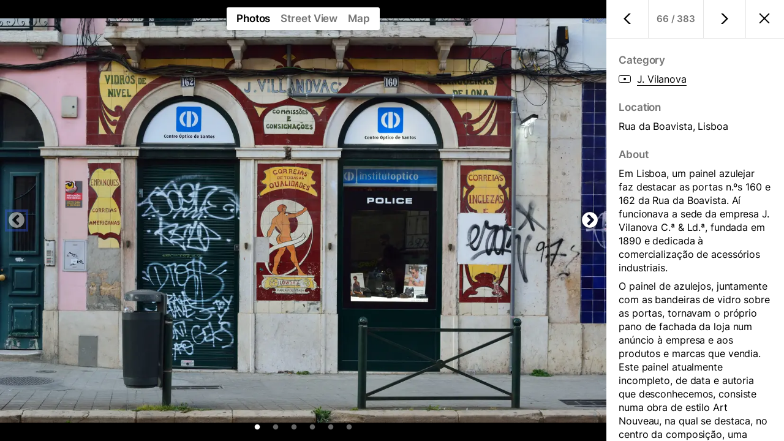

--- FILE ---
content_type: text/html; charset=utf-8
request_url: https://legacy.azulejopublicitario.pt/en/p/5875a6/
body_size: 1457
content:
<!DOCTYPE html><html data-react-helmet="lang" lang="en" style="width:100%;position:fixed;top:0;overflow:hidden"><head><meta charset="utf-8"><link href="/favicon.ico" rel="shortcut icon"><link href="/icon.jpg" rel="apple-touch-icon"><meta content="width=device-width,initial-scale=1,shrink-to-fit=no" name="viewport"><title>J. Vilanova, Rua da Boavista / Azulejo Publicitário Português</title><link href="/static/css/4.64227d91.chunk.css" rel="stylesheet"><link href="/static/css/main.158badab.chunk.css" rel="stylesheet"><link href="/static/css/1.76740edc.chunk.css" rel="stylesheet" type="text/css"><script async src="/static/js/1.0fdf93d0.chunk.js" charset="utf-8"></script><link href="/static/css/0.23bd4268.chunk.css" rel="stylesheet" type="text/css"><script async src="/static/js/0.caff05d0.chunk.js" charset="utf-8"></script><link href="/static/css/6.add938bb.chunk.css" rel="stylesheet" type="text/css"><script async src="/static/js/6.c6a4515d.chunk.js" charset="utf-8"></script><link href="https://legacy.azulejopublicitario.pt/p/5875a6/" rel="alternate" hreflang="pt"><link href="https://legacy.azulejopublicitario.pt/en/p/5875a6/" rel="alternate" hreflang="en"><meta content="Research, preservation, and sharing of advertising ceramic tile panels in Portugal." name="description"><meta content="https://legacy.azulejopublicitario.pt/en/p/5875a6/" property="og:url"><meta content="Azulejo Publicitário Português" property="og:site_name"><meta content="Research, preservation, and sharing of advertising ceramic tile panels in Portugal." property="og:description"><meta content="summary" name="twitter:card"><meta content="Research, preservation, and sharing of advertising ceramic tile panels in Portugal." name="twitter:description"><meta content="J. Vilanova, Rua da Boavista" property="og:title"><meta content="https://legacy.azulejopublicitario.pt/data/5875a6/thumb-2@512w.jpg" property="og:image"><meta content="J. Vilanova, Rua da Boavista / Azulejo Publicitário Português" name="twitter:title"><meta content="https://legacy.azulejopublicitario.pt/data/5875a6/thumb-2@512w.jpg" name="twitter:image"></head><body class="js-focus-visible"><div class="root" id="root"><noscript style=""><div class="Alert">We're sorry but this website doesn't work properly without JavaScript enabled.</div></noscript></div><script>!function(){let e=localStorage,t=sessionStorage,i=document,o=document.location,s=window,d=screen,n=navigator||{},r=()=>Math.floor(1e9*Math.random())+1,c=()=>Math.floor(Date.now()/1e3),$=e.getItem("cid_v4"),l=encodeURIComponent,a=(e=>{let t=[];for(let i in e)e.hasOwnProperty(i)&&void 0!==e[i]&&t.push(l(i)+"="+l(e[i]));return t.join("&")})({v:"2",tid:"G-ED02S94NZP",_p:(t._p||(t._p=r()),t._p),sr:(d.width*s.devicePixelRatio+"x"+d.height*s.devicePixelRatio).toString(),ul:(n.language||void 0).toLowerCase(),cid:(e.cid_v4||(e.cid_v4=r()+"."+c()),e.cid_v4),_fv:(()=>{if(!$)return"1"})(),_s:"1",dl:o.origin+o.pathname,dt:i.title||void 0,dr:i.referrer||void 0,sid:(t.sid||(t.sid=c()),t.sid),sct:(t.sct?(x=+t.getItem("sct")+1,t.sct=x):t.sct="1",t.sct),seg:"1",en:"page_view",_ss:(()=>{if(!t._ss)return t._ss="1",t._ss;if("1"==t.getItem("_ss"))return})(),_dbg:void 0}),g="https://www.google-analytics.com/g/collect?"+a;n.sendBeacon?n.sendBeacon(g):new XMLHttpRequest().open("POST",g,!0)}();</script><script async src="/static/js/runtime~main.b3773189.js"></script><script async src="/static/js/4.716a7bdb.chunk.js"></script><script async src="/static/js/main.7ce5c391.chunk.js"></script><script defer src="https://static.cloudflareinsights.com/beacon.min.js/vcd15cbe7772f49c399c6a5babf22c1241717689176015" integrity="sha512-ZpsOmlRQV6y907TI0dKBHq9Md29nnaEIPlkf84rnaERnq6zvWvPUqr2ft8M1aS28oN72PdrCzSjY4U6VaAw1EQ==" data-cf-beacon='{"version":"2024.11.0","token":"5038b847da5347fab3a8561af6ea0ecd","r":1,"server_timing":{"name":{"cfCacheStatus":true,"cfEdge":true,"cfExtPri":true,"cfL4":true,"cfOrigin":true,"cfSpeedBrain":true},"location_startswith":null}}' crossorigin="anonymous"></script>
</body></html>

--- FILE ---
content_type: text/css; charset=utf-8
request_url: https://legacy.azulejopublicitario.pt/static/css/4.64227d91.chunk.css
body_size: -341
content:
@font-face{font-family:Inter;font-style:normal;font-display:swap;font-weight:400;src:url(/static/media/inter-latin-400-normal.68c477c4.woff2) format("woff2"),url(/static/media/inter-latin-400-normal.7e1441ee.woff) format("woff")}@font-face{font-family:Inter;font-style:normal;font-display:swap;font-weight:600;src:url(/static/media/inter-latin-600-normal.cfdce67a.woff2) format("woff2"),url(/static/media/inter-latin-600-normal.4e248e0c.woff) format("woff")}

--- FILE ---
content_type: text/css; charset=utf-8
request_url: https://legacy.azulejopublicitario.pt/static/css/main.158badab.chunk.css
body_size: 1191
content:
.js-focus-visible :focus:not(.focus-visible){outline:none}.js-focus-visible .focus-visible{outline:4px solid rgba(56,93,234,.75);outline-offset:-4px}body{margin:0;padding:0;font-family:Inter,-apple-system,BlinkMacSystemFont,Segoe UI,Roboto,Oxygen,Ubuntu,Cantarell,Fira Sans,Droid Sans,Helvetica Neue,sans-serif;cursor:default;letter-spacing:-.1px;-webkit-text-size-adjust:100%}.root{overflow:hidden}.Alert{padding:22px;text-align:center;border-bottom:1px solid rgba(0,0,0,.1)}::-moz-selection{background:rgba(56,93,234,.25)}::selection{background:rgba(56,93,234,.25)}@media (min-width:736px){.u-container{margin:0 auto;max-width:815px}}@media (min-width:1140px){.u-container{max-width:1094px}}@media (min-width:1420px){.u-container{max-width:1373px}}.u-overflow-hidden{overflow:hidden}.u-page{display:flex}.u-page-content{font-size:18px;line-height:1.5;max-width:700px;margin:auto;padding:16px 24px;-webkit-hyphens:manual;-ms-hyphens:manual;hyphens:manual;text-rendering:optimizeLegibility}.u-page-title{text-align:center;margin-top:24px;margin-bottom:48px;font-size:32px}.u-page-subtitle{margin-bottom:32px;font-size:28px}.u-page a{color:inherit;text-underline-position:under}@media (min-width:736px){.u-page{-webkit-hyphens:normal;-ms-hyphens:normal;hyphens:normal}}.u-form{margin-top:23px}.u-form-field{position:relative;margin-bottom:12px}.u-form-input,.u-form-submit,.u-form-textarea{background:#fff;color:inherit;border:1px solid rgba(0,0,0,.1);font-size:15px;font-family:inherit}.u-form-input,.u-form-textarea{width:100%;padding:12px;border:1px solid rgba(0,0,0,.1);box-shadow:inset 0 0 0 100px hsla(0,0%,100%,.85);box-sizing:border-box;-webkit-appearance:none;border-radius:0}.u-form-input:focus,.u-form-textarea:focus{outline:1px solid rgba(56,93,234,.75);outline-offset:-1px}.u-form-textarea{resize:vertical;min-height:44px}.u-form-submit{padding:10px 12px;cursor:pointer;box-shadow:0 2px 8px rgba(0,0,0,.1);border-radius:3px;font-weight:700;margin:0}.u-form-label{position:absolute;top:10px;left:7px;right:7px;padding:0 7px;-webkit-transition:all .2s;transition:all .2s;font-size:15px;background:#fff;color:rgba(0,0,0,.54);cursor:text}.u-form-input:placeholder-shown+.u-form-label,.u-form-textarea:placeholder-shown+.u-form-label{font-size:100%;-webkit-transform:none;transform:none;cursor:text;right:7px}.u-form-label{font-size:80%;-webkit-transform:translate3d(0,-100%,0);transform:translate3d(0,-100%,0);cursor:default;right:auto}.u-form-input:focus+.u-form-label,.u-form-input:not(:placeholder-shown)+.u-form-label,.u-form-textarea:focus+.u-form-label,.u-form-textarea:not(:placeholder-shown)+.u-form-label{font-size:80%;-webkit-transform:translate3d(0,-100%,0);transform:translate3d(0,-100%,0);cursor:default;right:auto;color:rgba(56,93,234,.75)}.u-form-input::-webkit-input-placeholder,.u-form-textarea::-webkit-input-placeholder{opacity:0;color:rgba(0,0,0,.54)}.u-form-input::-moz-placeholder,.u-form-textarea::-moz-placeholder{opacity:0;color:rgba(0,0,0,.54)}.u-form-input::-ms-input-placeholder,.u-form-textarea::-ms-input-placeholder{opacity:0;color:rgba(0,0,0,.54)}.u-form-input::placeholder,.u-form-textarea::placeholder{opacity:0;color:rgba(0,0,0,.54)}.u-form-input:focus::-webkit-input-placeholder,.u-form-textarea:focus::-webkit-input-placeholder{opacity:1}.u-form-input:focus::-moz-placeholder,.u-form-textarea:focus::-moz-placeholder{opacity:1}.u-form-input:focus::-ms-input-placeholder,.u-form-textarea:focus::-ms-input-placeholder{opacity:1}.u-form-input:focus::placeholder,.u-form-textarea:focus::placeholder{opacity:1}.Spinner{position:fixed;top:0;bottom:0;right:0;left:0;background:hsla(0,0%,100%,.5);display:flex}.Spinner-content{width:40px;height:40px;margin:auto;background-color:#333;border-radius:2px;-webkit-animation:spinner 1s ease-in-out infinite;animation:spinner 1s ease-in-out infinite}.Spinner--absolute{position:absolute}.Spinner--white{background:transparent}.Spinner--white .Spinner-content{background-color:#fff}@-webkit-keyframes spinner{0%{-webkit-transform:scale(0);transform:scale(0)}to{-webkit-transform:scale(1);transform:scale(1);opacity:0}}@keyframes spinner{0%{-webkit-transform:scale(0);transform:scale(0)}to{-webkit-transform:scale(1);transform:scale(1);opacity:0}}.Nav{position:relative;min-height:80px;font-size:16px;line-height:1.35;-webkit-font-smoothing:auto}.Nav-content{letter-spacing:.5px;-webkit-user-select:none;-moz-user-select:none;-ms-user-select:none;user-select:none;padding:23px;z-index:2;position:absolute;left:0;right:0;top:0}.is-open .Nav-content{background:#fff}.is-open .Nav-content:before{content:"";position:absolute;bottom:0;top:-50vh;left:-50vw;right:-50vw;box-shadow:0 0 23px rgba(0,0,0,.1);pointer-events:none}@media (min-width:1140px){.Nav-content{position:relative;display:flex;padding:48px 0 0}.is-open .Nav-content:before{display:none}}.Nav-logo{display:block;width:125px;font-size:15px;text-transform:uppercase;letter-spacing:2px}@media (min-width:1140px){.Nav-right{text-align:right;width:148px}}.Nav-link,.Nav-logo{color:inherit;text-decoration:none}.Nav-link.active{font-weight:700}.Nav-items,.Nav-right{display:none}.is-open .Nav-items,.is-open .Nav-right{display:block}@media (min-width:1140px){.Nav-items,.Nav-right{display:block}}.Nav-items{padding:23px 0}@media (min-width:1140px){.Nav-items{text-align:center;flex:1 1;margin:0 auto;padding:0;max-width:600px}}.Nav-items-list{padding:0;list-style-type:none;margin:0}@media (min-width:1140px){.Nav-items-list{display:flex;justify-content:space-around}}.Nav-items-list--types{margin-top:23px;color:rgba(0,0,0,.54)}@media (min-width:1140px){.Nav-items-list--types{display:none}}.Nav-item{width:100%}.Nav-item--entries svg{display:none}@media (min-width:1140px){.Nav-item--entries svg{display:inline-block;margin-left:2px}}@media (min-width:1140px){.Nav-item--map{display:none}}@media (min-width:1140px){.Nav-item{width:auto}}.Nav-icons{margin-left:12px;margin-right:-6px;display:inline-block}.Nav-icon{vertical-align:-3px;padding:8px}.Nav-button{position:absolute;top:16px;right:13px;background:transparent;border:0;cursor:pointer;outline:0;padding:10px}@media (min-width:1140px){.Nav-button{display:none}}.App{padding-bottom:3px}@media (min-width:736px){.App{padding-bottom:23px}}@media (min-width:860px){.App{padding-bottom:64px}}

--- FILE ---
content_type: text/css; charset=utf-8
request_url: https://legacy.azulejopublicitario.pt/static/css/0.23bd4268.chunk.css
body_size: 41
content:
.MapEmbed{width:100%;height:100%;border:0;background:#e5e3df}.MapEmbed-search{margin-top:12px;margin-left:12px;border:1px solid transparent;border-radius:20px;background:url(/static/media/search.15fff439.svg) 10px 9px no-repeat;background-color:#fff;box-shadow:0 2px 8px rgba(0,0,0,.1);-webkit-appearance:none;font-size:16px;padding:8px 14px 8px 36px;width:140px;max-width:calc(100vw - 130px);position:absolute;top:-100px}.MapEmbed-search:focus{outline:none;border-color:rgba(56,93,234,.75)}.pac-container{box-shadow:0 2px 8px rgba(0,0,0,.1);border-radius:3px;padding:4px 0;margin-top:6px;border-top:none}.pac-item{border:none;padding:0 10px 0 12px}.pac-icon{display:none}.pac-logo:after{margin:6px 10px}.EntryMap-popup{display:block;position:absolute;background:#fff;box-shadow:0 2px 8px rgba(0,0,0,.4);border-radius:3px;padding:8px;text-align:center;text-decoration:none;font-size:16.5px;color:#000}.EntryMap-popup-image{width:96px;height:96px;display:block;margin-bottom:6px;background:#f2f2f2}.EntryMap-popup.is-draft{width:96px;height:122px;font-size:13px;line-height:1.23;background:#000;color:#fff}.EntryMap-popup.is-draft strong{display:block;font-size:12.5px;margin:2px 0 8px}

--- FILE ---
content_type: text/css; charset=utf-8
request_url: https://legacy.azulejopublicitario.pt/static/css/6.add938bb.chunk.css
body_size: 881
content:
.slick-slide>div{display:flex;width:100%;height:100%;position:relative}.slick-slider{width:100%}.slick-list,.slick-slider,.slick-track{height:100%}.slick-next,.slick-prev{z-index:99;width:40px;height:40px}.slick-next:before,.slick-prev:before{font-size:30px}.slick-prev,[dir=rtl] .slick-next{left:7px}.slick-next,[dir=rtl] .slick-prev{right:7px}.slick-dots{bottom:12px}.slick-dots li button:before{font-size:10px;opacity:.4}.slick-dots li.slick-active button:before,.slick-dots li button:before{color:#fff}.slick-next.slick-disabled:before,.slick-prev.slick-disabled:before{opacity:0}.slick-dots li.slick-active button:before,.slick-next:before,.slick-prev:before{opacity:1}.slick-disabled{cursor:default}.slick-next:before,.slick-prev:before{text-shadow:0 0 6px rgba(0,0,0,.7)}.slick-arrow{pointer-events:auto}.slick-arrow.slick-disabled{pointer-events:none}.slick-dots li button.focus-visible:before{color:rgba(56,93,234,.75)}.slick-disabled.focus-visible:before{opacity:.5!important}.slick-next.focus-visible:before,.slick-prev.focus-visible:before{outline:4px solid rgba(56,93,234,.75)}.EntryCarousel-image-content{display:block;width:100%;height:100%;object-fit:contain;max-width:100%;max-height:100%;margin:auto;-webkit-user-select:none;-moz-user-select:none;-ms-user-select:none;user-select:none}.EntryCarousel-image-caption{padding:10px 14px;background:#000;color:#fff;position:absolute;bottom:50px;left:50%;-webkit-transform:translateX(-50%);transform:translateX(-50%);display:block;border-radius:3px;box-shadow:0 2px 8px rgba(0,0,0,.1);white-space:nowrap}.EntryStreetView{width:100%;height:100%;border:0;background:#e5e3df}.Entry{display:flex;position:fixed;right:0;top:0;left:0;bottom:0;overflow:auto;-webkit-overflow-scrolling:touch;background-color:#fff;z-index:99}.Entry-nav{border-bottom:1px solid rgba(0,0,0,.1);margin:-20px -20px 0;display:flex;-webkit-user-select:none;-moz-user-select:none;-ms-user-select:none;user-select:none}.Entry-nav-count,.Entry-nav-page{color:inherit;padding:20px 0;flex:1 1;text-align:center;border-right:1px solid rgba(0,0,0,.1)}.Entry-nav-count:last-child,.Entry-nav-page:last-child{border-right-width:0}.Entry-nav-count svg,.Entry-nav-page svg{vertical-align:-2px;fill:currentColor}.Entry-nav-count,.Entry-nav-count.is-disabled,.Entry-nav-page.is-disabled{color:rgba(0,0,0,.54)}.Entry-nav-count{font-size:15px;font-weight:700;padding-left:10px;padding-right:10px;white-space:nowrap}@media (min-width:736px){.Entry-nav{padding-right:62px}.Entry-nav-page:last-child{border-right-width:1px}}.Entry-close{position:absolute;background:#fff;border:0;cursor:pointer;width:30px;text-align:center;outline:0;top:56px;right:12px;box-shadow:0 2px 8px rgba(0,0,0,.1);border-radius:3px;padding:9px 5px 6px}.Entry-content{position:relative;width:100%;display:flex;flex-wrap:wrap}.Entry-main{position:relative;flex:0 0 100%;height:75vh;background-color:#000;overflow:hidden}.Entry-main-content{display:flex;width:100%;height:100%}.Entry-details{flex:1 1;padding:20px 20px 40px;box-sizing:border-box;background:#fff;overflow:auto;overflow:overlay;-ms-overflow-style:-ms-autohiding-scrollbar;line-height:1.4}.Entry-details hr{border:none;border-bottom:1px solid rgba(0,0,0,.1);margin:28px -20px 24px}.Entry-details-about a,.Entry-details-link,.Entry-details-notes a,.Entry-details-protection a{color:inherit;text-underline-position:under}.Entry-details-about p{margin-top:0;margin-bottom:8px}.Entry-details-writer{margin-bottom:8px}.Entry-details-references{list-style:none;margin:0;padding:0}.Entry-details-references li{margin-bottom:8px}.Entry-title{font-size:16.5px;margin:24px 0 8px;color:rgba(0,0,0,.54);-webkit-user-select:none;-moz-user-select:none;-ms-user-select:none;user-select:none}.Entry-title:first-child{margin-top:0}.Entry-title+div svg{margin-right:10px}.Entry-tabs{position:absolute;text-align:center;left:0;right:0;top:12px;pointer-events:none;z-index:100;-webkit-user-select:none;-moz-user-select:none;-ms-user-select:none;user-select:none}.Entry-tabs-content{pointer-events:all;margin:0 auto;box-shadow:0 2px 8px rgba(0,0,0,.1);display:inline-block;white-space:nowrap}.Entry-tab{background:#fff;padding:8px 8px 9px;text-decoration:none;color:rgba(0,0,0,.54);font-weight:700;font-size:16.5px;display:inline-block}.Entry-tab:first-child{padding-left:16px;padding-right:9px;border-top-left-radius:3px;border-bottom-left-radius:3px}.Entry-tab:last-child{padding-right:16px;padding-left:9px;border-top-right-radius:3px;border-bottom-right-radius:3px}.Entry-tab:hover{background:#eee;color:#000}.Entry-tab.active{color:#000}@media (min-width:320px){.Entry-tabs{right:32px}.Entry-close{top:12px}}@media (min-width:350px){.Entry-tabs{right:0}}@media (min-width:736px){.Entry-main{flex:1 1;height:auto;max-height:100%}.Entry-details{flex:0 0 290px;height:100%}.Entry-close{padding:0;background:none;box-shadow:none;top:21px;right:17px}}

--- FILE ---
content_type: application/javascript
request_url: https://legacy.azulejopublicitario.pt/static/js/6.c6a4515d.chunk.js
body_size: 6382
content:
(window.webpackJsonp=window.webpackJsonp||[]).push([[6],{188:function(e,t,a){"use strict";var n=a(191),r=a.n(n);a(193),a(194),a(189);t.a=r.a},189:function(e,t,a){},190:function(e,t,a){"use strict";a.d(t,"a",function(){return s});var n=a(0),r=a.n(n);function c(){return(c=Object.assign||function(e){for(var t=1;t<arguments.length;t++){var a=arguments[t];for(var n in a)Object.prototype.hasOwnProperty.call(a,n)&&(e[n]=a[n])}return e}).apply(this,arguments)}function o(e,t){if(null==e)return{};var a,n,r=function(e,t){if(null==e)return{};var a,n,r={},c=Object.keys(e);for(n=0;n<c.length;n++)a=c[n],t.indexOf(a)>=0||(r[a]=e[a]);return r}(e,t);if(Object.getOwnPropertySymbols){var c=Object.getOwnPropertySymbols(e);for(n=0;n<c.length;n++)a=c[n],t.indexOf(a)>=0||Object.prototype.propertyIsEnumerable.call(e,a)&&(r[a]=e[a])}return r}var i=r.a.createElement("path",{d:"M7 10L5 10 0 5 5 0 7 0 2 5z"}),l=function(e){var t=e.svgRef,a=o(e,["svgRef"]);return r.a.createElement("svg",c({width:7,height:10,viewBox:"0 0 7 10",ref:t},a),i)},s=r.a.forwardRef(function(e,t){return r.a.createElement(l,c({svgRef:t},e))});a.p},285:function(e,t,a){"use strict";var n=function(){function e(e,t){for(var a=0;a<t.length;a++){var n=t[a];n.enumerable=n.enumerable||!1,n.configurable=!0,"value"in n&&(n.writable=!0),Object.defineProperty(e,n.key,n)}}return function(t,a,n){return a&&e(t.prototype,a),n&&e(t,n),t}}();var r=a(0),c=a(44),o=a(286),i=function(e){function t(e){!function(e,t){if(!(e instanceof t))throw new TypeError("Cannot call a class as a function")}(this,t);var a=function(e,t){if(!e)throw new ReferenceError("this hasn't been initialised - super() hasn't been called");return!t||"object"!==typeof t&&"function"!==typeof t?e:t}(this,(t.__proto__||Object.getPrototypeOf(t)).call(this,e));return a.setFocusTrapElement=function(e){a.focusTrapElement=e},"undefined"!==typeof document&&(a.previouslyFocusedElement=document.activeElement),a}return function(e,t){if("function"!==typeof t&&null!==t)throw new TypeError("Super expression must either be null or a function, not "+typeof t);e.prototype=Object.create(t&&t.prototype,{constructor:{value:e,enumerable:!1,writable:!0,configurable:!0}}),t&&(Object.setPrototypeOf?Object.setPrototypeOf(e,t):e.__proto__=t)}(t,r.Component),n(t,[{key:"componentDidMount",value:function(){var e=this.props.focusTrapOptions,t={returnFocusOnDeactivate:!1};for(var a in e)e.hasOwnProperty(a)&&"returnFocusOnDeactivate"!==a&&(t[a]=e[a]);var n=c.findDOMNode(this.focusTrapElement);this.focusTrap=this.props._createFocusTrap(n,t),this.props.active&&this.focusTrap.activate(),this.props.paused&&this.focusTrap.pause()}},{key:"componentDidUpdate",value:function(e){if(e.active&&!this.props.active){var t={returnFocus:this.props.focusTrapOptions.returnFocusOnDeactivate||!1};this.focusTrap.deactivate(t)}else!e.active&&this.props.active&&this.focusTrap.activate();e.paused&&!this.props.paused?this.focusTrap.unpause():!e.paused&&this.props.paused&&this.focusTrap.pause()}},{key:"componentWillUnmount",value:function(){this.focusTrap.deactivate(),!1!==this.props.focusTrapOptions.returnFocusOnDeactivate&&this.previouslyFocusedElement&&this.previouslyFocusedElement.focus&&this.previouslyFocusedElement.focus()}},{key:"render",value:function(){var e=this,t=r.Children.only(this.props.children);return r.cloneElement(t,{ref:function(a){e.setFocusTrapElement(a),"function"===typeof t.ref&&t.ref(a)}})}}]),t}();i.defaultProps={active:!0,paused:!1,focusTrapOptions:{},_createFocusTrap:o},e.exports=i},286:function(e,t,a){var n=a(287),r=a(288),c=function(){var e=[];return{activateTrap:function(t){if(e.length>0){var a=e[e.length-1];a!==t&&a.pause()}var n=e.indexOf(t);-1===n?e.push(t):(e.splice(n,1),e.push(t))},deactivateTrap:function(t){var a=e.indexOf(t);-1!==a&&e.splice(a,1),e.length>0&&e[e.length-1].unpause()}}}();function o(e){return setTimeout(e,0)}e.exports=function(e,t){var a=document,i="string"===typeof e?a.querySelector(e):e,l=r({returnFocusOnDeactivate:!0,escapeDeactivates:!0},t),s={firstTabbableNode:null,lastTabbableNode:null,nodeFocusedBeforeActivation:null,mostRecentlyFocusedNode:null,active:!1,paused:!1},u={activate:function(e){if(!s.active){g(),s.active=!0,s.paused=!1,s.nodeFocusedBeforeActivation=a.activeElement;var t=e&&e.onActivate?e.onActivate:l.onActivate;return t&&t(),d(),u}},deactivate:m,pause:function(){!s.paused&&s.active&&(s.paused=!0,p())},unpause:function(){s.paused&&s.active&&(s.paused=!1,d())}};return u;function m(e){if(s.active){p(),s.active=!1,s.paused=!1,c.deactivateTrap(u);var t=e&&void 0!==e.onDeactivate?e.onDeactivate:l.onDeactivate;return t&&t(),(e&&void 0!==e.returnFocus?e.returnFocus:l.returnFocusOnDeactivate)&&o(function(){w(s.nodeFocusedBeforeActivation)}),u}}function d(){if(s.active)return c.activateTrap(u),g(),o(function(){w(v())}),a.addEventListener("focusin",h,!0),a.addEventListener("mousedown",E,!0),a.addEventListener("touchstart",E,!0),a.addEventListener("click",b,!0),a.addEventListener("keydown",y,!0),u}function p(){if(s.active)return a.removeEventListener("focusin",h,!0),a.removeEventListener("mousedown",E,!0),a.removeEventListener("touchstart",E,!0),a.removeEventListener("click",b,!0),a.removeEventListener("keydown",y,!0),u}function f(e){var t=l[e],n=t;if(!t)return null;if("string"===typeof t&&!(n=a.querySelector(t)))throw new Error("`"+e+"` refers to no known node");if("function"===typeof t&&!(n=t()))throw new Error("`"+e+"` did not return a node");return n}function v(){var e;if(!(e=null!==f("initialFocus")?f("initialFocus"):i.contains(a.activeElement)?a.activeElement:s.firstTabbableNode||f("fallbackFocus")))throw new Error("You can't have a focus-trap without at least one focusable element");return e}function E(e){i.contains(e.target)||(l.clickOutsideDeactivates?m({returnFocus:!n.isFocusable(e.target)}):e.preventDefault())}function h(e){i.contains(e.target)||e.target instanceof Document||(e.stopImmediatePropagation(),w(s.mostRecentlyFocusedNode||v()))}function y(e){if(!1!==l.escapeDeactivates&&function(e){return"Escape"===e.key||"Esc"===e.key||27===e.keyCode}(e))return e.preventDefault(),void m();(function(e){return"Tab"===e.key||9===e.keyCode})(e)&&function(e){if(g(),e.shiftKey&&e.target===s.firstTabbableNode)return e.preventDefault(),void w(s.lastTabbableNode);e.shiftKey||e.target!==s.lastTabbableNode||(e.preventDefault(),w(s.firstTabbableNode))}(e)}function b(e){l.clickOutsideDeactivates||i.contains(e.target)||(e.preventDefault(),e.stopImmediatePropagation())}function g(){var e=n(i);s.firstTabbableNode=e[0]||v(),s.lastTabbableNode=e[e.length-1]||v()}function w(e){e!==a.activeElement&&(e&&e.focus?(e.focus(),s.mostRecentlyFocusedNode=e,function(e){return e.tagName&&"input"===e.tagName.toLowerCase()&&"function"===typeof e.select}(e)&&e.select()):w(v()))}}},287:function(e,t){var a=["input","select","textarea","a[href]","button","[tabindex]","audio[controls]","video[controls]",'[contenteditable]:not([contenteditable="false"])'],n=a.join(","),r="undefined"===typeof Element?function(){}:Element.prototype.matches||Element.prototype.msMatchesSelector||Element.prototype.webkitMatchesSelector;function c(e,t){t=t||{};var a,c,i,l=[],m=[],p=new d(e.ownerDocument||e),f=e.querySelectorAll(n);for(t.includeContainer&&r.call(e,n)&&(f=Array.prototype.slice.apply(f)).unshift(e),a=0;a<f.length;a++)o(c=f[a],p)&&(0===(i=s(c))?l.push(c):m.push({documentOrder:a,tabIndex:i,node:c}));return m.sort(u).map(function(e){return e.node}).concat(l)}function o(e,t){return!(!i(e,t)||function(e){return function(e){return m(e)&&"radio"===e.type}(e)&&!function(e){if(!e.name)return!0;var t=function(e){for(var t=0;t<e.length;t++)if(e[t].checked)return e[t]}(e.ownerDocument.querySelectorAll('input[type="radio"][name="'+e.name+'"]'));return!t||t===e}(e)}(e)||s(e)<0)}function i(e,t){return t=t||new d(e.ownerDocument||e),!(e.disabled||function(e){return m(e)&&"hidden"===e.type}(e)||t.isUntouchable(e))}c.isTabbable=function(e,t){if(!e)throw new Error("No node provided");return!1!==r.call(e,n)&&o(e,t)},c.isFocusable=function(e,t){if(!e)throw new Error("No node provided");return!1!==r.call(e,l)&&i(e,t)};var l=a.concat("iframe").join(",");function s(e){var t=parseInt(e.getAttribute("tabindex"),10);return isNaN(t)?function(e){return"true"===e.contentEditable}(e)?0:e.tabIndex:t}function u(e,t){return e.tabIndex===t.tabIndex?e.documentOrder-t.documentOrder:e.tabIndex-t.tabIndex}function m(e){return"INPUT"===e.tagName}function d(e){this.doc=e,this.cache=[]}d.prototype.hasDisplayNone=function(e,t){if(e.nodeType!==Node.ELEMENT_NODE)return!1;var a=function(e,t){for(var a=0,n=e.length;a<n;a++)if(t(e[a]))return e[a]}(this.cache,function(t){return t===e});if(a)return a[1];var n=!1;return"none"===(t=t||this.doc.defaultView.getComputedStyle(e)).display?n=!0:e.parentNode&&(n=this.hasDisplayNone(e.parentNode)),this.cache.push([e,n]),n},d.prototype.isUntouchable=function(e){if(e===this.doc.documentElement)return!1;var t=this.doc.defaultView.getComputedStyle(e);return!!this.hasDisplayNone(e,t)||"hidden"===t.visibility},e.exports=c},288:function(e,t){e.exports=function(){for(var e={},t=0;t<arguments.length;t++){var n=arguments[t];for(var r in n)a.call(n,r)&&(e[r]=n[r])}return e};var a=Object.prototype.hasOwnProperty},289:function(e,t,a){},365:function(e,t,a){},366:function(e){e.exports={names:{N3:"Estrada da Estremadura e Beira Baixa",N13:"Estrada do Entre Douro e Minho",N17:"Estrada da Beira",N18:"Estrada do Interior",N109:"Estrada da Costa da Prata"}}},368:function(e,t,a){},380:function(e,t,a){"use strict";a.r(t);var n=a(185),r=a(63),c=a(0),o=a.n(c),i=a(13),l=a(285),s=a.n(l),u=a(27),m=a(22),d=a(23),p=a(25),f=a(24),v=a(26),E=a(188),h=a(20),y=(a(289),function(e){function t(){return Object(m.a)(this,t),Object(p.a)(this,Object(f.a)(t).apply(this,arguments))}return Object(v.a)(t,e),Object(d.a)(t,[{key:"componentDidMount",value:function(){window.addEventListener("touchstart",this.touchStart),window.addEventListener("touchmove",this.preventTouch,{passive:!1})}},{key:"componentWillUnmount",value:function(){window.removeEventListener("touchstart",this.touchStart),window.removeEventListener("touchmove",this.preventTouch,{passive:!1})}},{key:"touchStart",value:function(e){this.firstClientX=e.touches[0].clientX,this.firstClientY=e.touches[0].clientY}},{key:"preventTouch",value:function(e){if(this.clientX=e.touches[0].clientX-this.firstClientX,this.clientY=e.touches[0].clientY-this.firstClientY,Math.abs(this.clientX)>5)return e.preventDefault(),e.returnValue=!1,!1}},{key:"render",value:function(){var e=this.props,t=e.id,a=e.photos,n=e.afterChange,r=e.initialSlide,i=e.captions;if(!a||h.a)return null;var l=window._supportsWebP?"webp":"jpg";return o.a.createElement(E.a,{infinite:!1,dots:!0,afterChange:n,initialSlide:r},a.map(function(e,a){return o.a.createElement(c.Fragment,{key:e},o.a.createElement("img",{className:"EntryCarousel-image-content",alt:"",src:"/data/".concat(t,"/").concat(e,"@1280w.").concat(l),srcSet:"/data/".concat(t,"/").concat(e,"@1280w.").concat(l," 1280w,\n                     /data/").concat(t,"/").concat(e,"@1920w.").concat(l," 1920w,\n                     /data/").concat(t,"/").concat(e,"@2880w.").concat(l," 2880w,\n                     /data/").concat(t,"/").concat(e,"@4000w.").concat(l," 4000w"),draggable:!1,sizes:"100vw"}),i&&i[e]&&o.a.createElement("span",{className:"EntryCarousel-image-caption"},i[e]))}))}}]),t}(c.Component)),b=a(198),g=(a(365),function(e){function t(){return Object(m.a)(this,t),Object(p.a)(this,Object(f.a)(t).apply(this,arguments))}return Object(v.a)(t,e),Object(d.a)(t,[{key:"render",value:function(){var e=this.props.src;return o.a.createElement("iframe",{className:"EntryStreetView",title:"Street View",src:e,frameBorder:"0"})}}]),t}(c.Component)),w=a(62),N=a(366),O=a(197),k=a(65),F=a(61),T=function(e){var t=e.title,a=e.image,n=e.location,r=e.type,c="https://legacy.azulejopublicitario.pt",i="".concat(t," / ").concat("Azulejo Publicit\xe1rio Portugu\xeas"),l="".concat(c).concat(a);return o.a.createElement(F.Helmet,null,o.a.createElement("title",null,t),o.a.createElement("meta",{property:"og:title",content:t}),o.a.createElement("meta",{property:"og:image",content:l}),o.a.createElement("meta",{name:"twitter:title",content:i}),o.a.createElement("meta",{name:"twitter:image",content:l}),r&&o.a.createElement("link",{rel:"canonical",href:c+n.pathname.replace("t/".concat(r,"/"),"")}))},D=a(64),j=a(195),x=a(196),_=function(e,t){var a=function(a){a.defaultPrevented||(37===a.keyCode?e(a):39===a.keyCode&&t(a))};Object(c.useEffect)(function(){return window.addEventListener("keydown",a,!1),function(){window.removeEventListener("keydown",a,!1)}})},S=a(45),C=a(190),P=(a(368),{pt:["Janeiro","Fevereiro","Mar\xe7o","Abril","Maio","Junho","Julho","Agosto","Setembro","Outubro","Novembro","Dezembro"],en:["January","February","March","April","May","June","July","August","September","October","November","December"]});t.default=function(e){var t=Object(c.useState)({data:null,currentSlideIndex:0}),a=Object(r.a)(t,2),l=a[0],m=a[1],d=l.data,p=l.currentSlideIndex,f=void 0===p?0:p,v=e.location,E=e.match,h=E.params,F=h.id,L=h.locale,M=Object(S.b)(),I=M.getFilteredData,A=M.totalEntries,R=I(E.params),V=R.findIndex(function(e){return e.id===F}),B=0===V?null:R[V-1],Y=V===R.length-1?null:R[V+1],J=-1===v.pathname.indexOf("/streetview")&&-1===v.pathname.indexOf("/map");Object(j.a)();var X=J?"../../":"../../../",z=B&&"".concat(J?"..":"../..","/").concat(B.id,"/"),U=Y&&"".concat(J?"..":"../..","/").concat(Y.id,"/");if(Object(x.a)(function(){e.history.push(X)}),_(function(){z&&e.history.push(z)},function(){U&&e.history.push(U)}),Object(c.useEffect)(function(){m({data:null,currentSlideIndex:0}),fetch("/data/".concat(F,".json")).then(function(e){return e.json()}).then(function(e){m({data:e,currentSlideIndex:0})})},[F]),!d)return o.a.createElement("div",{className:"Entry"},o.a.createElement("div",{className:"Entry-content"},o.a.createElement("div",{className:"Entry-main"},o.a.createElement("div",{className:"Entry-main-content"},o.a.createElement(D.a,{white:!0,absolute:!0}))),o.a.createElement("div",{className:"Entry-details",style:{position:"relative"}},o.a.createElement(D.a,{absolute:!0}))));var q,H="en"===L,W=d.photos&&d.photos.length>0,K=J&&W;q=d.place?"".concat(d.place,", ").concat(d.municipality):d.municipality&&d.district?"".concat(d.municipality,", ").concat(d.district):d.municipality;var G=w[L||"pt"].stateMap[d.state||0],Q=O.b[d.visibility||0],Z=w[L||"pt"].visibilityMap[d.visibility||0],$=O.a[d.type],ee=d.type_ot||w[L||"pt"].typeMap[d.type],te=0===f?d:d.slides[f-1],ae=H?d.captions_en:d.captions,ne=function(e){var t=l.data;t.slides&&m({data:t,currentSlideIndex:e})},re=function(t){var a=arguments.length>1&&void 0!==arguments[1]?arguments[1]:{},r=Object(n.a)({day:!0},a),c=new Date(1e3*t),o=c.getFullYear(),i=P[e.locale||"pt"][c.getMonth()],l=c.getDate();return r.day||0!==c.getMonth()||1!==l?r.day?"".concat(i," ").concat(l,", ").concat(o):"".concat(i,", ").concat(o):"".concat(o)};return o.a.createElement("div",{className:"Entry"},o.a.createElement(T,{location:v,type:E.params.type,title:"".concat(ee,", ").concat(d.place||d.municipality),image:"/data/".concat(F,"/").concat(d.thumb||"thumb","@512w.jpg")}),o.a.createElement(s.a,null,o.a.createElement("div",{className:"Entry-content",role:"dialog"},o.a.createElement("div",{className:"Entry-main"},o.a.createElement("div",{className:"Entry-main-content"},W&&o.a.createElement(i.b,{render:function(){return o.a.createElement(y,{key:F,id:F,photos:d.photos,captions:ae,locale:L,initialSlide:f,afterChange:ne})},strict:!0,path:E.path,exact:!0}),!W&&d.streetview&&o.a.createElement(i.b,{render:function(){return o.a.createElement(g,{id:F,src:d.streetview})},strict:!0,path:E.path,exact:!0}),d.streetview&&o.a.createElement(i.b,{render:function(){return o.a.createElement(g,{id:F,src:d.streetview})},strict:!0,path:"".concat(E.path,"streetview/"),exact:!0}),o.a.createElement(i.b,{render:function(){return o.a.createElement(b.a,{id:F,locale:L,latitude:d.latitude,longitude:d.longitude})},strict:!0,path:"".concat(E.path,"map/"),exact:!0})),o.a.createElement("div",{className:"Entry-tabs"},o.a.createElement("div",{className:"Entry-tabs-content"},W&&o.a.createElement(o.a.Fragment,null,o.a.createElement(u.a,{modal:!0,className:"Entry-tab",to:E.url,exact:!0,nav:!0},H?"Photos":"Fotos"),d.streetview&&o.a.createElement(u.a,{modal:!0,className:"Entry-tab",to:"".concat(E.url,"streetview/"),exact:!0,nav:!0},"Street View")),!W&&d.streetview&&o.a.createElement(u.a,{modal:!0,className:"Entry-tab",to:E.url,exact:!0,nav:!0},"Street View"),o.a.createElement(u.a,{modal:!0,className:"Entry-tab",to:"".concat(E.url,"map/"),exact:!0,nav:!0},H?"Map":"Mapa")))),o.a.createElement("div",{className:"Entry-details"},o.a.createElement("div",{className:"Entry-nav"},B?o.a.createElement(u.a,{to:z,className:"Entry-nav-page","aria-label":H?"Previous entry":"Entrada anterior"},o.a.createElement(C.a,{width:"12",height:"17"})):o.a.createElement("div",{className:"Entry-nav-page is-disabled"},o.a.createElement(C.a,{width:"12",height:"17"}))," ",o.a.createElement("div",{className:"Entry-nav-count"},V+1," / ",A)," ",Y?o.a.createElement(u.a,{to:U,className:"Entry-nav-page","aria-label":H?"Next entry":"Entrada seguinte"},o.a.createElement(C.a,{width:"12",height:"17",style:{transform:"scaleX(-1)"}})):o.a.createElement("div",{className:"Entry-nav-page is-disabled"},o.a.createElement(C.a,{width:"12",height:"17",style:{transform:"scaleX(-1)"}}))),o.a.createElement("h2",{className:"Entry-title"},H?"Category":"Categoria"),o.a.createElement("div",null,o.a.createElement($,null),o.a.createElement(u.a,{className:"Entry-details-link",to:"/t/".concat(d.type,"/")},ee)),d.producer&&o.a.createElement(o.a.Fragment,null,o.a.createElement("h2",{className:"Entry-title"},H?"Producer":"Produtor"),o.a.createElement("div",null,d.producer)),d.artist&&o.a.createElement(o.a.Fragment,null,o.a.createElement("h2",{className:"Entry-title"},H?"Artist":"Artista"),o.a.createElement("div",null,d.artist)),d.dimensions&&o.a.createElement(o.a.Fragment,null,o.a.createElement("h2",{className:"Entry-title"},H?"Dimensions":"Dimens\xf5es"),o.a.createElement("div",null,d.dimensions[0]," \xd7 ",d.dimensions[1]," cm (",H?"tiles of":"azulejos de"," ",d.dimensions[2]," cm)")),d.production_timestamp&&o.a.createElement(o.a.Fragment,null,o.a.createElement("h2",{className:"Entry-title"},H?"Date":"Data"),o.a.createElement("div",null,re(d.production_timestamp,{day:!1}))),o.a.createElement("h2",{className:"Entry-title"},H?"Location":"Localiza\xe7\xe3o"),o.a.createElement("div",null,q),d.route&&o.a.createElement(o.a.Fragment,null,o.a.createElement("h2",{className:"Entry-title"},H?"Route":"Via"),o.a.createElement("div",null,d.route_former&&(H?"Former ":"Antiga "),d.route,d.route_km&&" (km ".concat(d.route_km,")"),N.names[d.route]&&" \u2014 ".concat(N.names[d.route]))),d.about&&o.a.createElement(o.a.Fragment,null,o.a.createElement("h2",{className:"Entry-title"},H?"About":"Sobre"),o.a.createElement("div",{className:"Entry-details-about",dangerouslySetInnerHTML:{__html:H&&d.about_en||d.about}})),d.references&&o.a.createElement(o.a.Fragment,null,o.a.createElement("h2",{className:"Entry-title"},H?"References":"Refer\xeancias"),o.a.createElement("ul",{className:"Entry-details-references"},d.references.map(function(e){var t=e.label,a=e.href;return a?o.a.createElement("li",{key:a},o.a.createElement("a",{href:a,target:"_blank",rel:"noopener noreferrer",className:"Entry-details-link"},t)):o.a.createElement("li",{key:t},o.a.createElement("span",{className:"Entry-details-link"},t))}))),d.writer&&o.a.createElement(o.a.Fragment,null,o.a.createElement("h2",{className:"Entry-title"},H?"Text":"Texto"),o.a.createElement("div",{className:"Entry-details-writer"},d.writer,o.a.createElement("div",null,o.a.createElement("a",{href:"https://creativecommons.org/licenses/by-nc/4.0/deed.".concat(H?"en":"pt"),target:"_blank",rel:"noopener noreferrer",className:"Entry-details-link"},"CC BY-NC 4.0")))),o.a.createElement("hr",null),o.a.createElement("h2",{className:"Entry-title"},H?"Visibility":"Visibilidade"),o.a.createElement("div",null,o.a.createElement(Q,null),Z),d.state&&o.a.createElement(o.a.Fragment,null,o.a.createElement("h2",{className:"Entry-title"},H?"Conservation State":"Estado de Conserva\xe7\xe3o"),o.a.createElement("div",null,G)),d.protection&&o.a.createElement(o.a.Fragment,null,o.a.createElement("h2",{className:"Entry-title"},H?"Protection":"Prote\xe7\xe3o"),o.a.createElement("div",{className:"Entry-details-about",dangerouslySetInnerHTML:{__html:H&&d.protection_en||d.protection}})),te.timestamp&&o.a.createElement(o.a.Fragment,null,o.a.createElement("h2",{className:"Entry-title"},H?"Date of Registration":"Data do Registo"),o.a.createElement("div",null,re(te.timestamp))),K&&o.a.createElement(o.a.Fragment,null,o.a.createElement("h2",{className:"Entry-title"},H?"Photography":"Fotografia"),!te.author_href&&o.a.createElement("div",null,te.author),te.author_href&&o.a.createElement("div",null,o.a.createElement("a",{href:te.author_href,target:"_blank",rel:"noopener noreferrer",className:"Entry-details-link"},te.author)),o.a.createElement("div",null,!1!==te.license&&o.a.createElement("a",{href:"https://creativecommons.org/licenses/".concat(te.license_path||"by-nc/4.0","/deed.").concat(H?"en":"pt"),target:"_blank",rel:"noopener noreferrer",className:"Entry-details-link"},te.license||"CC BY-NC 4.0"))),d.notes&&o.a.createElement(o.a.Fragment,null,o.a.createElement("h2",{className:"Entry-title"},H?"Notes":"Notas"),o.a.createElement("div",{className:"Entry-details-notes",dangerouslySetInnerHTML:{__html:H&&d.notes_en||d.notes}})),o.a.createElement("br",null)),o.a.createElement(u.a,{to:X,className:"Entry-close","aria-label":H?"Go back":"Voltar"},o.a.createElement(k.a,null)))))}}}]);

--- FILE ---
content_type: application/javascript
request_url: https://legacy.azulejopublicitario.pt/static/js/0.caff05d0.chunk.js
body_size: 224608
content:
(window.webpackJsonp=window.webpackJsonp||[]).push([[0],Array(195).concat([function(A,t,e){"use strict";var n=e(0),g=e(367),r=e.n(g);t.a=function(){Object(n.useEffect)(function(){return r.a.on(),function(){r.a.off()}},[])}},function(A,t,e){"use strict";var n=e(0);t.a=function(A){var t=function(t){if(!t.defaultPrevented){var e=t.key||t.keyCode;"Escape"!==e&&"Esc"!==e&&27!==e||A()}};Object(n.useEffect)(function(){return window.addEventListener("keydown",t,!1),function(){window.removeEventListener("keydown",t,!1)}})}},function(A,t,e){"use strict";var n=e(0),g=e.n(n);function r(){return(r=Object.assign||function(A){for(var t=1;t<arguments.length;t++){var e=arguments[t];for(var n in e)Object.prototype.hasOwnProperty.call(e,n)&&(A[n]=e[n])}return A}).apply(this,arguments)}function B(A,t){if(null==A)return{};var e,n,g=function(A,t){if(null==A)return{};var e,n,g={},r=Object.keys(A);for(n=0;n<r.length;n++)e=r[n],t.indexOf(e)>=0||(g[e]=A[e]);return g}(A,t);if(Object.getOwnPropertySymbols){var r=Object.getOwnPropertySymbols(A);for(n=0;n<r.length;n++)e=r[n],t.indexOf(e)>=0||Object.prototype.propertyIsEnumerable.call(A,e)&&(g[e]=A[e])}return g}var a=g.a.createElement("g",{fill:"none",fillRule:"evenodd"},g.a.createElement("rect",{width:19,height:11,x:.5,y:.5,stroke:"#000",rx:2}),g.a.createElement("path",{fill:"#000",d:"M5.445 2.51l2.86 4.6v-4.6h1.18V9h-1.2l-2.95-4.76V9h-1.18V2.51h1.29zm8.23-.13c.4 0 .747.048 1.04.145.293.097.547.232.76.405.42.34.693.817.82 1.43l-1.26.23a1.877 1.877 0 0 0-.495-.825 1.172 1.172 0 0 0-.835-.315c-.453 0-.82.19-1.1.57-.3.413-.45.985-.45 1.715 0 .73.133 1.3.4 1.71.267.41.63.615 1.09.615.46 0 .807-.112 1.04-.335.233-.223.35-.512.35-.865h1.27c0 .727-.232 1.288-.695 1.685-.463.397-1.098.595-1.905.595-.86 0-1.543-.3-2.05-.9-.513-.613-.77-1.447-.77-2.5 0-1.067.263-1.9.79-2.5.507-.573 1.173-.86 2-.86z"})),o=function(A){var t=A.svgRef,e=B(A,["svgRef"]);return g.a.createElement("svg",r({width:20,height:12,viewBox:"0 0 20 12",ref:t},e),a)},C=g.a.forwardRef(function(A,t){return g.a.createElement(o,r({svgRef:t},A))});e.p;function Q(){return(Q=Object.assign||function(A){for(var t=1;t<arguments.length;t++){var e=arguments[t];for(var n in e)Object.prototype.hasOwnProperty.call(e,n)&&(A[n]=e[n])}return A}).apply(this,arguments)}function f(A,t){if(null==A)return{};var e,n,g=function(A,t){if(null==A)return{};var e,n,g={},r=Object.keys(A);for(n=0;n<r.length;n++)e=r[n],t.indexOf(e)>=0||(g[e]=A[e]);return g}(A,t);if(Object.getOwnPropertySymbols){var r=Object.getOwnPropertySymbols(A);for(n=0;n<r.length;n++)e=r[n],t.indexOf(e)>=0||Object.prototype.propertyIsEnumerable.call(A,e)&&(g[e]=A[e])}return g}var D=g.a.createElement("g",{fill:"none",fillRule:"evenodd"},g.a.createElement("rect",{width:19,height:11,x:.5,y:.5,stroke:"#000",rx:2}),g.a.createElement("path",{fill:"#000",d:"M4.865 2.51l1.78 3.86 1.78-3.86h1.63V9h-1.19V4.07l-1.84 4.22h-.77l-1.9-4.36V9h-1.18V2.51h1.69zm11.03 5.46c-.28.78-.817 1.17-1.61 1.17-.813 0-1.483-.307-2.01-.92-.547-.633-.82-1.443-.82-2.43 0-1.04.293-1.873.88-2.5.567-.607 1.297-.91 2.19-.91.607 0 1.115.132 1.525.395.41.263.732.678.965 1.245l-1.21.28c-.353-.567-.8-.85-1.34-.85-.493 0-.903.21-1.23.63-.34.427-.51.997-.51 1.71 0 .673.153 1.22.46 1.64.3.413.7.62 1.2.62.427 0 .777-.137 1.05-.41.28-.28.42-.663.42-1.15v-.04l-1.46-.03v-.76h2.59V9h-.96l-.13-1.03z"})),c=function(A){var t=A.svgRef,e=f(A,["svgRef"]);return g.a.createElement("svg",Q({width:20,height:12,viewBox:"0 0 20 12",ref:t},e),D)},w=g.a.forwardRef(function(A,t){return g.a.createElement(c,Q({svgRef:t},A))});e.p;function E(){return(E=Object.assign||function(A){for(var t=1;t<arguments.length;t++){var e=arguments[t];for(var n in e)Object.prototype.hasOwnProperty.call(e,n)&&(A[n]=e[n])}return A}).apply(this,arguments)}function i(A,t){if(null==A)return{};var e,n,g=function(A,t){if(null==A)return{};var e,n,g={},r=Object.keys(A);for(n=0;n<r.length;n++)e=r[n],t.indexOf(e)>=0||(g[e]=A[e]);return g}(A,t);if(Object.getOwnPropertySymbols){var r=Object.getOwnPropertySymbols(A);for(n=0;n<r.length;n++)e=r[n],t.indexOf(e)>=0||Object.prototype.propertyIsEnumerable.call(A,e)&&(g[e]=A[e])}return g}var v=g.a.createElement("g",{fill:"none",fillRule:"evenodd"},g.a.createElement("rect",{width:19,height:11,x:.5,y:.5,stroke:"#000",rx:2}),g.a.createElement("path",{fill:"#000",d:"M7.155 2.51c.733 0 1.305.178 1.715.535.41.357.615.867.615 1.53s-.205 1.173-.615 1.53c-.41.357-.982.535-1.715.535h-1.1V9h-1.19V2.51h2.29zm0 3.1c.367 0 .643-.097.83-.29.187-.193.28-.442.28-.745s-.093-.553-.28-.75c-.187-.197-.463-.295-.83-.295h-1.1v2.08h1.1zm5.05-3.1h1.48L15.815 9h-1.25l-.45-1.4h-2.41l-.46 1.4h-1.25l2.21-6.49zm-.2 4.2h1.82l-.9-2.79-.92 2.79z"})),s=function(A){var t=A.svgRef,e=i(A,["svgRef"]);return g.a.createElement("svg",E({width:20,height:12,viewBox:"0 0 20 12",ref:t},e),v)},l=g.a.forwardRef(function(A,t){return g.a.createElement(s,E({svgRef:t},A))});e.p;function I(){return(I=Object.assign||function(A){for(var t=1;t<arguments.length;t++){var e=arguments[t];for(var n in e)Object.prototype.hasOwnProperty.call(e,n)&&(A[n]=e[n])}return A}).apply(this,arguments)}function R(A,t){if(null==A)return{};var e,n,g=function(A,t){if(null==A)return{};var e,n,g={},r=Object.keys(A);for(n=0;n<r.length;n++)e=r[n],t.indexOf(e)>=0||(g[e]=A[e]);return g}(A,t);if(Object.getOwnPropertySymbols){var r=Object.getOwnPropertySymbols(A);for(n=0;n<r.length;n++)e=r[n],t.indexOf(e)>=0||Object.prototype.propertyIsEnumerable.call(A,e)&&(g[e]=A[e])}return g}var u=g.a.createElement("g",{fill:"none",fillRule:"evenodd"},g.a.createElement("rect",{width:19,height:11,x:.5,y:.5,stroke:"#000",rx:2}),g.a.createElement("path",{fill:"#000",d:"M10.31 4.5c0 .46-.13.853-.39 1.18-.26.327-.633.553-1.12.68L10.54 9H9L7.57 6.47h-.9V9H5.49V2.51h2.4c.767 0 1.363.183 1.79.55.42.353.63.833.63 1.44zM7.78 5.68c.433 0 .76-.098.98-.295.22-.197.33-.457.33-.78s-.1-.583-.3-.78c-.2-.197-.5-.295-.9-.295H6.67v2.15h1.11zm3.38 3.05V7.55c.513.293 1.01.44 1.49.44.287 0 .495-.083.625-.25.13-.167.195-.42.195-.76V2.51h1.19v4.47c0 .747-.18 1.303-.54 1.67-.32.327-.76.49-1.32.49s-1.107-.137-1.64-.41z"})),G=function(A){var t=A.svgRef,e=R(A,["svgRef"]);return g.a.createElement("svg",I({width:20,height:12,viewBox:"0 0 20 12",ref:t},e),u)},O=g.a.forwardRef(function(A,t){return g.a.createElement(G,I({svgRef:t},A))});e.p;function M(){return(M=Object.assign||function(A){for(var t=1;t<arguments.length;t++){var e=arguments[t];for(var n in e)Object.prototype.hasOwnProperty.call(e,n)&&(A[n]=e[n])}return A}).apply(this,arguments)}function m(A,t){if(null==A)return{};var e,n,g=function(A,t){if(null==A)return{};var e,n,g={},r=Object.keys(A);for(n=0;n<r.length;n++)e=r[n],t.indexOf(e)>=0||(g[e]=A[e]);return g}(A,t);if(Object.getOwnPropertySymbols){var r=Object.getOwnPropertySymbols(A);for(n=0;n<r.length;n++)e=r[n],t.indexOf(e)>=0||Object.prototype.propertyIsEnumerable.call(A,e)&&(g[e]=A[e])}return g}var z=g.a.createElement("g",{fill:"none",fillRule:"evenodd"},g.a.createElement("rect",{width:19,height:11,x:.5,y:.5,stroke:"#000",rx:2}),g.a.createElement("path",{fill:"#000",d:"M8.5 4.3c-.107-.567-.507-.85-1.2-.85-.34 0-.605.068-.795.205-.19.137-.285.302-.285.495s.062.345.185.455c.123.11.315.212.575.305l1.41.55c.48.187.85.422 1.11.705.26.283.39.638.39 1.065 0 .587-.22 1.052-.66 1.395-.44.343-1.067.515-1.88.515-.72 0-1.303-.177-1.75-.53-.5-.387-.763-.933-.79-1.64h1.17c0 .533.277.87.83 1.01.167.047.387.07.66.07s.527-.068.76-.205c.233-.137.35-.32.35-.55 0-.23-.063-.407-.19-.53-.127-.123-.333-.238-.62-.345l-1.29-.51c-.5-.193-.883-.42-1.15-.68-.267-.26-.4-.62-.4-1.08 0-.54.21-.967.63-1.28.427-.327 1.005-.49 1.735-.49.73 0 1.293.168 1.69.505.397.337.625.808.685 1.415H8.5zm4.82-.29c.307 0 .582.052.825.155.243.103.448.238.615.405.333.32.53.723.59 1.21l-1.19.03a1.094 1.094 0 0 0-.295-.53.688.688 0 0 0-.495-.21c-.187 0-.347.028-.48.085a.923.923 0 0 0-.35.265c-.227.28-.34.667-.34 1.16 0 .493.107.865.32 1.115.213.25.472.375.775.375.303 0 .523-.072.66-.215.137-.143.205-.338.205-.585h1.19c0 .533-.177.977-.53 1.33-.36.36-.863.54-1.51.54-.64 0-1.177-.233-1.61-.7-.46-.5-.69-1.123-.69-1.87 0-.787.23-1.417.69-1.89.433-.447.973-.67 1.62-.67z"})),H=function(A){var t=A.svgRef,e=m(A,["svgRef"]);return g.a.createElement("svg",M({width:20,height:12,viewBox:"0 0 20 12",ref:t},e),z)},p=g.a.forwardRef(function(A,t){return g.a.createElement(H,M({svgRef:t},A))});e.p;function P(){return(P=Object.assign||function(A){for(var t=1;t<arguments.length;t++){var e=arguments[t];for(var n in e)Object.prototype.hasOwnProperty.call(e,n)&&(A[n]=e[n])}return A}).apply(this,arguments)}function F(A,t){if(null==A)return{};var e,n,g=function(A,t){if(null==A)return{};var e,n,g={},r=Object.keys(A);for(n=0;n<r.length;n++)e=r[n],t.indexOf(e)>=0||(g[e]=A[e]);return g}(A,t);if(Object.getOwnPropertySymbols){var r=Object.getOwnPropertySymbols(A);for(n=0;n<r.length;n++)e=r[n],t.indexOf(e)>=0||Object.prototype.propertyIsEnumerable.call(A,e)&&(g[e]=A[e])}return g}var d=g.a.createElement("g",{fill:"none",fillRule:"evenodd"},g.a.createElement("rect",{width:19,height:11,x:.5,y:.5,stroke:"#000",rx:2}),g.a.createElement("path",{fill:"#000",d:"M6.555 2.51h4.09v1.02h-2.91v1.71h2.66v1.01h-2.66V9h-1.18V2.51zm5.57 1.62h1.18V9h-1.18V4.13zm-.14-1.56c0-.213.063-.382.19-.505s.307-.185.54-.185c.227 0 .405.062.535.185s.195.292.195.505c0 .213-.065.382-.195.505s-.308.185-.535.185c-.233 0-.413-.062-.54-.185-.127-.123-.19-.292-.19-.505z"})),Y=function(A){var t=A.svgRef,e=F(A,["svgRef"]);return g.a.createElement("svg",P({width:20,height:12,viewBox:"0 0 20 12",ref:t},e),d)},L=g.a.forwardRef(function(A,t){return g.a.createElement(Y,P({svgRef:t},A))});e.p;function K(){return(K=Object.assign||function(A){for(var t=1;t<arguments.length;t++){var e=arguments[t];for(var n in e)Object.prototype.hasOwnProperty.call(e,n)&&(A[n]=e[n])}return A}).apply(this,arguments)}function b(A,t){if(null==A)return{};var e,n,g=function(A,t){if(null==A)return{};var e,n,g={},r=Object.keys(A);for(n=0;n<r.length;n++)e=r[n],t.indexOf(e)>=0||(g[e]=A[e]);return g}(A,t);if(Object.getOwnPropertySymbols){var r=Object.getOwnPropertySymbols(A);for(n=0;n<r.length;n++)e=r[n],t.indexOf(e)>=0||Object.prototype.propertyIsEnumerable.call(A,e)&&(g[e]=A[e])}return g}var j=g.a.createElement("g",{fill:"none",fillRule:"evenodd"},g.a.createElement("rect",{width:19,height:11,x:.5,y:.5,stroke:"#000",rx:2}),g.a.createElement("path",{fill:"#000",d:"M6.96 2.38c.4 0 .75.05 1.04.15.3.1.55.23.76.4.42.34.7.82.82 1.43l-1.26.23c-.1-.34-.27-.61-.5-.82-.22-.22-.5-.32-.83-.32-.45 0-.82.19-1.1.57-.3.41-.45.98-.45 1.72 0 .73.13 1.3.4 1.7.27.42.63.62 1.09.62.46 0 .8-.11 1.04-.34.23-.22.35-.5.35-.86h1.27a2.1 2.1 0 0 1-.7 1.68c-.46.4-1.1.6-1.9.6-.86 0-1.54-.3-2.05-.9a3.77 3.77 0 0 1-.77-2.5c0-1.07.26-1.9.79-2.5.5-.57 1.17-.86 2-.86zm5.51.13h1.48L16.08 9h-1.25l-.45-1.4h-2.41L11.51 9h-1.25l2.21-6.49zm-.2 4.2h1.82l-.9-2.79-.92 2.79z"})),V=function(A){var t=A.svgRef,e=b(A,["svgRef"]);return g.a.createElement("svg",K({width:20,height:12,viewBox:"0 0 20 12",ref:t},e),j)},S=g.a.forwardRef(function(A,t){return g.a.createElement(V,K({svgRef:t},A))});e.p;function h(){return(h=Object.assign||function(A){for(var t=1;t<arguments.length;t++){var e=arguments[t];for(var n in e)Object.prototype.hasOwnProperty.call(e,n)&&(A[n]=e[n])}return A}).apply(this,arguments)}function U(A,t){if(null==A)return{};var e,n,g=function(A,t){if(null==A)return{};var e,n,g={},r=Object.keys(A);for(n=0;n<r.length;n++)e=r[n],t.indexOf(e)>=0||(g[e]=A[e]);return g}(A,t);if(Object.getOwnPropertySymbols){var r=Object.getOwnPropertySymbols(A);for(n=0;n<r.length;n++)e=r[n],t.indexOf(e)>=0||Object.prototype.propertyIsEnumerable.call(A,e)&&(g[e]=A[e])}return g}var y=g.a.createElement("g",{fill:"none",fillRule:"evenodd"},g.a.createElement("rect",{width:19,height:11,x:.5,y:.5,stroke:"#000",rx:2}),g.a.createElement("path",{fill:"#000",d:"M5.67 2.51h2.62c.72 0 1.277.17 1.67.51.373.313.56.717.56 1.21 0 .367-.102.68-.305.94-.203.26-.488.443-.855.55.367.073.67.238.91.495s.36.585.36.985c0 .8-.397 1.347-1.19 1.64-.3.107-.68.16-1.14.16H5.67V2.51zm2.6 5.46c.38 0 .655-.077.825-.23a.782.782 0 0 0 .255-.61.783.783 0 0 0-.265-.615c-.177-.157-.448-.235-.815-.235H6.85v1.69h1.42zM6.85 5.25h1.39c.353 0 .62-.077.8-.23.18-.153.27-.362.27-.625a.8.8 0 0 0-.265-.63c-.177-.157-.442-.235-.795-.235h-1.4v1.72zm5.3-3.11h1.18V9h-1.18V2.14z"})),X=function(A){var t=A.svgRef,e=U(A,["svgRef"]);return g.a.createElement("svg",h({width:20,height:12,viewBox:"0 0 20 12",ref:t},e),y)},k=g.a.forwardRef(function(A,t){return g.a.createElement(X,h({svgRef:t},A))});e.p;function J(){return(J=Object.assign||function(A){for(var t=1;t<arguments.length;t++){var e=arguments[t];for(var n in e)Object.prototype.hasOwnProperty.call(e,n)&&(A[n]=e[n])}return A}).apply(this,arguments)}function q(A,t){if(null==A)return{};var e,n,g=function(A,t){if(null==A)return{};var e,n,g={},r=Object.keys(A);for(n=0;n<r.length;n++)e=r[n],t.indexOf(e)>=0||(g[e]=A[e]);return g}(A,t);if(Object.getOwnPropertySymbols){var r=Object.getOwnPropertySymbols(A);for(n=0;n<r.length;n++)e=r[n],t.indexOf(e)>=0||Object.prototype.propertyIsEnumerable.call(A,e)&&(g[e]=A[e])}return g}var x=g.a.createElement("g",{fill:"none",fillRule:"evenodd"},g.a.createElement("rect",{width:19,height:11,x:.5,y:.5,stroke:"#000",rx:2}),g.a.createElement("path",{fill:"#000",d:"M8.44 7.97c-.28.78-.817 1.17-1.61 1.17-.813 0-1.483-.307-2.01-.92C4.273 7.587 4 6.777 4 5.79c0-1.04.293-1.873.88-2.5.567-.607 1.297-.91 2.19-.91.607 0 1.115.132 1.525.395.41.263.732.678.965 1.245l-1.21.28c-.353-.567-.8-.85-1.34-.85-.493 0-.903.21-1.23.63-.34.427-.51.997-.51 1.71 0 .673.153 1.22.46 1.64.3.413.7.62 1.2.62.427 0 .777-.137 1.05-.41.28-.28.42-.663.42-1.15v-.04l-1.46-.03v-.76h2.59V9h-.96l-.13-1.03zm3.42-5.46l1.43 2.59 1.5-2.59h1.39l-2.31 3.81V9h-1.18V6.32l-2.23-3.81h1.4z"})),W=function(A){var t=A.svgRef,e=q(A,["svgRef"]);return g.a.createElement("svg",J({width:20,height:12,viewBox:"0 0 20 12",ref:t},e),x)},Z=g.a.forwardRef(function(A,t){return g.a.createElement(W,J({svgRef:t},A))});e.p;function N(){return(N=Object.assign||function(A){for(var t=1;t<arguments.length;t++){var e=arguments[t];for(var n in e)Object.prototype.hasOwnProperty.call(e,n)&&(A[n]=e[n])}return A}).apply(this,arguments)}function T(A,t){if(null==A)return{};var e,n,g=function(A,t){if(null==A)return{};var e,n,g={},r=Object.keys(A);for(n=0;n<r.length;n++)e=r[n],t.indexOf(e)>=0||(g[e]=A[e]);return g}(A,t);if(Object.getOwnPropertySymbols){var r=Object.getOwnPropertySymbols(A);for(n=0;n<r.length;n++)e=r[n],t.indexOf(e)>=0||Object.prototype.propertyIsEnumerable.call(A,e)&&(g[e]=A[e])}return g}var _=g.a.createElement("g",{fill:"none",fillRule:"evenodd"},g.a.createElement("rect",{width:19,height:11,x:.5,y:.5,stroke:"#000",rx:2}),g.a.createElement("path",{fill:"#000",d:"M5.25 2.51l1.58 5.01 1.6-5.01h1.24L7.44 9H6.2L4 2.51h1.25zm8.96 1.79c-.107-.567-.507-.85-1.2-.85-.34 0-.605.068-.795.205-.19.137-.285.302-.285.495s.062.345.185.455c.123.11.315.212.575.305l1.41.55c.48.187.85.422 1.11.705.26.283.39.638.39 1.065 0 .587-.22 1.052-.66 1.395-.44.343-1.067.515-1.88.515-.72 0-1.303-.177-1.75-.53-.5-.387-.763-.933-.79-1.64h1.17c0 .533.277.87.83 1.01.167.047.387.07.66.07s.527-.068.76-.205c.233-.137.35-.32.35-.55 0-.23-.063-.407-.19-.53-.127-.123-.333-.238-.62-.345l-1.29-.51c-.5-.193-.883-.42-1.15-.68-.267-.26-.4-.62-.4-1.08 0-.54.21-.967.63-1.28.427-.327 1.005-.49 1.735-.49.73 0 1.293.168 1.69.505.397.337.625.808.685 1.415h-1.17z"})),$=function(A){var t=A.svgRef,e=T(A,["svgRef"]);return g.a.createElement("svg",N({width:20,height:12,viewBox:"0 0 20 12",ref:t},e),_)},AA=g.a.forwardRef(function(A,t){return g.a.createElement($,N({svgRef:t},A))});e.p;function tA(){return(tA=Object.assign||function(A){for(var t=1;t<arguments.length;t++){var e=arguments[t];for(var n in e)Object.prototype.hasOwnProperty.call(e,n)&&(A[n]=e[n])}return A}).apply(this,arguments)}function eA(A,t){if(null==A)return{};var e,n,g=function(A,t){if(null==A)return{};var e,n,g={},r=Object.keys(A);for(n=0;n<r.length;n++)e=r[n],t.indexOf(e)>=0||(g[e]=A[e]);return g}(A,t);if(Object.getOwnPropertySymbols){var r=Object.getOwnPropertySymbols(A);for(n=0;n<r.length;n++)e=r[n],t.indexOf(e)>=0||Object.prototype.propertyIsEnumerable.call(A,e)&&(g[e]=A[e])}return g}var nA=g.a.createElement("g",{fill:"none",fillRule:"evenodd"},g.a.createElement("rect",{width:19,height:11,x:.5,y:.5,stroke:"#000",rx:2}),g.a.createElement("path",{fill:"#000",d:"M4.7 2.51h2.62c.72 0 1.277.17 1.67.51.373.313.56.717.56 1.21 0 .367-.102.68-.305.94-.203.26-.488.443-.855.55.367.073.67.238.91.495s.36.585.36.985c0 .8-.397 1.347-1.19 1.64-.3.107-.68.16-1.14.16H4.7V2.51zm2.6 5.46c.38 0 .655-.077.825-.23a.782.782 0 0 0 .255-.61.783.783 0 0 0-.265-.615c-.177-.157-.448-.235-.815-.235H5.88v1.69H7.3zM5.88 5.25h1.39c.353 0 .62-.077.8-.23.18-.153.27-.362.27-.625a.8.8 0 0 0-.265-.63c-.177-.157-.442-.235-.795-.235h-1.4v1.72zm4.43-2.74h5.2v1.02H13.5V9h-1.18V3.53h-2.01V2.51z"})),gA=function(A){var t=A.svgRef,e=eA(A,["svgRef"]);return g.a.createElement("svg",tA({width:20,height:12,viewBox:"0 0 20 12",ref:t},e),nA)},rA=g.a.forwardRef(function(A,t){return g.a.createElement(gA,tA({svgRef:t},A))});e.p;function BA(){return(BA=Object.assign||function(A){for(var t=1;t<arguments.length;t++){var e=arguments[t];for(var n in e)Object.prototype.hasOwnProperty.call(e,n)&&(A[n]=e[n])}return A}).apply(this,arguments)}function aA(A,t){if(null==A)return{};var e,n,g=function(A,t){if(null==A)return{};var e,n,g={},r=Object.keys(A);for(n=0;n<r.length;n++)e=r[n],t.indexOf(e)>=0||(g[e]=A[e]);return g}(A,t);if(Object.getOwnPropertySymbols){var r=Object.getOwnPropertySymbols(A);for(n=0;n<r.length;n++)e=r[n],t.indexOf(e)>=0||Object.prototype.propertyIsEnumerable.call(A,e)&&(g[e]=A[e])}return g}var oA=g.a.createElement("g",{fill:"none",fillRule:"evenodd"},g.a.createElement("rect",{width:19,height:11,x:.5,y:.5,stroke:"#000",rx:2}),g.a.createElement("path",{fill:"#000",d:"M9.97 7.975c-.55 0-1.023-.202-1.42-.606a1.983 1.983 0 0 1-.596-1.44c0-.567.2-1.05.6-1.45.401-.4.884-.601 1.45-.601.567 0 1.05.2 1.449.603a2 2 0 0 1 .598 1.462c0 .564-.203 1.043-.608 1.438a2.03 2.03 0 0 1-1.472.594z"})),CA=function(A){var t=A.svgRef,e=aA(A,["svgRef"]);return g.a.createElement("svg",BA({width:20,height:12,viewBox:"0 0 20 12",ref:t},e),oA)},QA=g.a.forwardRef(function(A,t){return g.a.createElement(CA,BA({svgRef:t},A))});e.p;function fA(){return(fA=Object.assign||function(A){for(var t=1;t<arguments.length;t++){var e=arguments[t];for(var n in e)Object.prototype.hasOwnProperty.call(e,n)&&(A[n]=e[n])}return A}).apply(this,arguments)}function DA(A,t){if(null==A)return{};var e,n,g=function(A,t){if(null==A)return{};var e,n,g={},r=Object.keys(A);for(n=0;n<r.length;n++)e=r[n],t.indexOf(e)>=0||(g[e]=A[e]);return g}(A,t);if(Object.getOwnPropertySymbols){var r=Object.getOwnPropertySymbols(A);for(n=0;n<r.length;n++)e=r[n],t.indexOf(e)>=0||Object.prototype.propertyIsEnumerable.call(A,e)&&(g[e]=A[e])}return g}var cA=g.a.createElement("g",{fill:"none",fillRule:"evenodd"},g.a.createElement("rect",{fill:"#38c172",height:12,rx:2,width:20}),g.a.createElement("rect",{height:11,rx:2,stroke:"#000",width:19,x:.5,y:.5})),wA=function(A){var t=A.svgRef,e=DA(A,["svgRef"]);return g.a.createElement("svg",fA({height:12,viewBox:"0 0 20 12",width:20,ref:t},e),cA)},EA=g.a.forwardRef(function(A,t){return g.a.createElement(wA,fA({svgRef:t},A))});e.p;function iA(){return(iA=Object.assign||function(A){for(var t=1;t<arguments.length;t++){var e=arguments[t];for(var n in e)Object.prototype.hasOwnProperty.call(e,n)&&(A[n]=e[n])}return A}).apply(this,arguments)}function vA(A,t){if(null==A)return{};var e,n,g=function(A,t){if(null==A)return{};var e,n,g={},r=Object.keys(A);for(n=0;n<r.length;n++)e=r[n],t.indexOf(e)>=0||(g[e]=A[e]);return g}(A,t);if(Object.getOwnPropertySymbols){var r=Object.getOwnPropertySymbols(A);for(n=0;n<r.length;n++)e=r[n],t.indexOf(e)>=0||Object.prototype.propertyIsEnumerable.call(A,e)&&(g[e]=A[e])}return g}var sA=g.a.createElement("g",{fill:"none",fillRule:"evenodd"},g.a.createElement("rect",{fill:"#a7da5b",height:12,rx:2,width:20}),g.a.createElement("rect",{height:11,rx:2,stroke:"#000",width:19,x:.5,y:.5})),lA=function(A){var t=A.svgRef,e=vA(A,["svgRef"]);return g.a.createElement("svg",iA({height:12,viewBox:"0 0 20 12",width:20,ref:t},e),sA)},IA=g.a.forwardRef(function(A,t){return g.a.createElement(lA,iA({svgRef:t},A))});e.p;function RA(){return(RA=Object.assign||function(A){for(var t=1;t<arguments.length;t++){var e=arguments[t];for(var n in e)Object.prototype.hasOwnProperty.call(e,n)&&(A[n]=e[n])}return A}).apply(this,arguments)}function uA(A,t){if(null==A)return{};var e,n,g=function(A,t){if(null==A)return{};var e,n,g={},r=Object.keys(A);for(n=0;n<r.length;n++)e=r[n],t.indexOf(e)>=0||(g[e]=A[e]);return g}(A,t);if(Object.getOwnPropertySymbols){var r=Object.getOwnPropertySymbols(A);for(n=0;n<r.length;n++)e=r[n],t.indexOf(e)>=0||Object.prototype.propertyIsEnumerable.call(A,e)&&(g[e]=A[e])}return g}var GA=g.a.createElement("g",{fill:"none",fillRule:"evenodd"},g.a.createElement("rect",{fill:"#ffed4a",height:12,rx:2,width:20}),g.a.createElement("rect",{height:11,rx:2,stroke:"#000",width:19,x:.5,y:.5})),OA=function(A){var t=A.svgRef,e=uA(A,["svgRef"]);return g.a.createElement("svg",RA({height:12,viewBox:"0 0 20 12",width:20,ref:t},e),GA)},MA=g.a.forwardRef(function(A,t){return g.a.createElement(OA,RA({svgRef:t},A))});e.p;function mA(){return(mA=Object.assign||function(A){for(var t=1;t<arguments.length;t++){var e=arguments[t];for(var n in e)Object.prototype.hasOwnProperty.call(e,n)&&(A[n]=e[n])}return A}).apply(this,arguments)}function zA(A,t){if(null==A)return{};var e,n,g=function(A,t){if(null==A)return{};var e,n,g={},r=Object.keys(A);for(n=0;n<r.length;n++)e=r[n],t.indexOf(e)>=0||(g[e]=A[e]);return g}(A,t);if(Object.getOwnPropertySymbols){var r=Object.getOwnPropertySymbols(A);for(n=0;n<r.length;n++)e=r[n],t.indexOf(e)>=0||Object.prototype.propertyIsEnumerable.call(A,e)&&(g[e]=A[e])}return g}var HA=g.a.createElement("g",{fill:"none",fillRule:"evenodd"},g.a.createElement("rect",{fill:"#f6993f",height:12,rx:2,width:20}),g.a.createElement("rect",{height:11,rx:2,stroke:"#000",width:19,x:.5,y:.5})),pA=function(A){var t=A.svgRef,e=zA(A,["svgRef"]);return g.a.createElement("svg",mA({height:12,viewBox:"0 0 20 12",width:20,ref:t},e),HA)},PA=g.a.forwardRef(function(A,t){return g.a.createElement(pA,mA({svgRef:t},A))});e.p;function FA(){return(FA=Object.assign||function(A){for(var t=1;t<arguments.length;t++){var e=arguments[t];for(var n in e)Object.prototype.hasOwnProperty.call(e,n)&&(A[n]=e[n])}return A}).apply(this,arguments)}function dA(A,t){if(null==A)return{};var e,n,g=function(A,t){if(null==A)return{};var e,n,g={},r=Object.keys(A);for(n=0;n<r.length;n++)e=r[n],t.indexOf(e)>=0||(g[e]=A[e]);return g}(A,t);if(Object.getOwnPropertySymbols){var r=Object.getOwnPropertySymbols(A);for(n=0;n<r.length;n++)e=r[n],t.indexOf(e)>=0||Object.prototype.propertyIsEnumerable.call(A,e)&&(g[e]=A[e])}return g}var YA=g.a.createElement("g",{fill:"none",fillRule:"evenodd"},g.a.createElement("rect",{fill:"#f56c6c",height:12,rx:2,width:20}),g.a.createElement("rect",{height:11,rx:2,stroke:"#000",width:19,x:.5,y:.5})),LA=function(A){var t=A.svgRef,e=dA(A,["svgRef"]);return g.a.createElement("svg",FA({height:12,viewBox:"0 0 20 12",width:20,ref:t},e),YA)},KA=g.a.forwardRef(function(A,t){return g.a.createElement(LA,FA({svgRef:t},A))});e.p;function bA(){return(bA=Object.assign||function(A){for(var t=1;t<arguments.length;t++){var e=arguments[t];for(var n in e)Object.prototype.hasOwnProperty.call(e,n)&&(A[n]=e[n])}return A}).apply(this,arguments)}function jA(A,t){if(null==A)return{};var e,n,g=function(A,t){if(null==A)return{};var e,n,g={},r=Object.keys(A);for(n=0;n<r.length;n++)e=r[n],t.indexOf(e)>=0||(g[e]=A[e]);return g}(A,t);if(Object.getOwnPropertySymbols){var r=Object.getOwnPropertySymbols(A);for(n=0;n<r.length;n++)e=r[n],t.indexOf(e)>=0||Object.prototype.propertyIsEnumerable.call(A,e)&&(g[e]=A[e])}return g}var VA=g.a.createElement("g",{fill:"none",fillRule:"evenodd"},g.a.createElement("rect",{fill:"#b8c2cc",height:12,rx:2,width:20}),g.a.createElement("rect",{height:11,rx:2,stroke:"#000",width:19,x:.5,y:.5})),SA=function(A){var t=A.svgRef,e=jA(A,["svgRef"]);return g.a.createElement("svg",bA({height:12,viewBox:"0 0 20 12",width:20,ref:t},e),VA)},hA=g.a.forwardRef(function(A,t){return g.a.createElement(SA,bA({svgRef:t},A))}),UA=(e.p,e(291)),yA=e.n(UA),XA=e(292),kA=e.n(XA),JA=e(293),qA=e.n(JA),xA=e(294),WA=e.n(xA),ZA=e(295),NA=e.n(ZA),TA=e(296),_A=e.n(TA),$A=e(297),At=e.n($A),tt=e(298),et=e.n(tt),nt=e(299),gt=e.n(nt),rt=e(300),Bt=e.n(rt),at=e(301),ot=e.n(at),Ct=e(302),Qt=e.n(Ct),ft=e(303),Dt=e.n(ft),ct=e(304),wt=e.n(ct),Et=e(305),it=e.n(Et),vt=e(306),st=e.n(vt),lt=e(307),It=e.n(lt),Rt=e(308),ut=e.n(Rt),Gt=e(309),Ot=e.n(Gt),Mt=e(310),mt=e.n(Mt),zt=e(311),Ht=e.n(zt),pt=e(312),Pt=e.n(pt),Ft=e(313),dt=e.n(Ft),Yt=e(314),Lt=e.n(Yt),Kt=e(315),bt=e.n(Kt),jt=e(316),Vt=e.n(jt),St=e(317),ht=e.n(St),Ut=e(318),yt=e.n(Ut),Xt=e(319),kt=e.n(Xt),Jt=e(320),qt=e.n(Jt),xt=e(321),Wt=e.n(xt),Zt=e(322),Nt=e.n(Zt),Tt=e(323),_t=e.n(Tt),$t=e(324),Ae=e.n($t),te=e(325),ee=e.n(te),ne=e(326),ge=e.n(ne),re=e(327),Be=e.n(re),ae=e(328),oe=e.n(ae),Ce=e(329),Qe=e.n(Ce),fe=e(330),De=e.n(fe),ce=e(331),we=e.n(ce),Ee=e(332),ie=e.n(Ee),ve=e(333),se=e.n(ve),le=e(334),Ie=e.n(le),Re=e(335),ue=e.n(Re),Ge=e(336),Oe=e.n(Ge),Me=e(337),me=e.n(Me),ze=e(338),He=e.n(ze),pe=e(339),Pe=e.n(pe),Fe=e(340),de=e.n(Fe),Ye=e(341),Le=e.n(Ye),Ke=e(342),be=e.n(Ke),je=e(343),Ve=e.n(je),Se=e(344),he=e.n(Se),Ue=e(345),ye=e.n(Ue),Xe=e(346),ke=e.n(Xe),Je=e(347),qe=e.n(Je),xe=e(348),We=e.n(xe),Ze=e(349),Ne=e.n(Ze),Te=e(350),_e=e.n(Te),$e=e(351),An=e.n($e),tn=e(352),en=e.n(tn),nn=e(353),gn=e.n(nn),rn=e(354),Bn=e.n(rn),an=e(355),on=e.n(an),Cn=e(356),Qn=e.n(Cn),fn=e(357),Dn=e.n(fn),cn=e(358),wn=e.n(cn),En=e(359),vn=e.n(En),sn=e(360),ln=e.n(sn),In=e(361),Rn=e.n(In),un=e(362),Gn=e.n(un),On=e(363),Mn=e.n(On);e.d(t,"a",function(){return mn}),e.d(t,"b",function(){return zn}),e.d(t,"c",function(){return Hn});var mn={nc:C,mg:w,pa:l,rj:O,sc:p,fi:L,ot:QA,bl:k,gy:Z,vs:AA,bt:rA,ca:S},zn={G:EA,PO:IA,PP:IA,RO:MA,RP:MA,NO:PA,NP:PA,NI:PA,1:KA,0:hA},Hn={nc:{G:An.a,PO:Pe.a,PP:Pe.a,RO:Be.a,RP:Be.a,NO:bt.a,NP:bt.a,NI:bt.a,1:Dt.a,0:yA.a},mg:{G:en.a,PO:de.a,PP:de.a,RO:oe.a,RP:oe.a,NO:Vt.a,NP:Vt.a,NI:Vt.a,1:wt.a,0:kA.a},pa:{G:gn.a,PO:Le.a,PP:Le.a,RO:Qe.a,RP:Qe.a,NO:ht.a,NP:ht.a,NI:ht.a,1:it.a,0:qA.a},rj:{G:Bn.a,PO:be.a,PP:be.a,RO:De.a,RP:De.a,NO:yt.a,NP:yt.a,NI:yt.a,1:st.a,0:WA.a},sc:{G:on.a,PO:Ve.a,PP:Ve.a,RO:we.a,RP:we.a,NO:kt.a,NP:kt.a,NI:kt.a,1:It.a,0:NA.a},fi:{G:Qn.a,PO:he.a,PP:he.a,RO:ie.a,RP:ie.a,NO:qt.a,NP:qt.a,NI:qt.a,1:ut.a,0:_A.a},ca:{G:Dn.a,PO:ye.a,PP:ye.a,RO:se.a,RP:se.a,NO:Wt.a,NP:Wt.a,NI:Wt.a,1:Ot.a,0:At.a},bl:{G:wn.a,PO:ke.a,PP:ke.a,RO:Ie.a,RP:Ie.a,NO:Nt.a,NP:Nt.a,NI:Nt.a,1:mt.a,0:et.a},gy:{G:vn.a,PO:qe.a,PP:qe.a,RO:ue.a,RP:ue.a,NO:_t.a,NP:_t.a,NI:_t.a,1:Ht.a,0:gt.a},vs:{G:ln.a,PO:We.a,PP:We.a,RO:Oe.a,RP:Oe.a,NO:Ae.a,NP:Ae.a,NI:Ae.a,1:Pt.a,0:Bt.a},bt:{G:Rn.a,PO:Ne.a,PP:Ne.a,RO:me.a,RP:me.a,NO:ee.a,NP:ee.a,NI:ee.a,1:dt.a,0:ot.a},ot:{G:Gn.a,PO:_e.a,PP:_e.a,RO:He.a,RP:He.a,NO:ge.a,NP:ge.a,NI:ge.a,1:Lt.a,0:Qt.a},draft:Mn.a}},function(A,t,e){"use strict";var n=e(185),g=e(63),r=e(0),B=e.n(r),a=e(27),o=e(22),C=e(23),Q=e(25),f=e(24),D=e(26),c=e(20),w=(e(290),function(A){function t(){var A,e;Object(o.a)(this,t);for(var n=arguments.length,g=new Array(n),r=0;r<n;r++)g[r]=arguments[r];return(e=Object(Q.a)(this,(A=Object(f.a)(t)).call.apply(A,[this].concat(g)))).onScriptLoad=function(){var A=new window.google.maps.Map(document.getElementById(e.props.id),e.props.options);e.props.onMapLoad(A);try{e.props.showSearchInput&&e.setupSearch(A)}catch(t){console.error(t),window.Sentry&&window.Sentry.captureException(t)}},e}return Object(D.a)(t,A),Object(C.a)(t,[{key:"componentDidMount",value:function(){var A=this;if(!c.a)if(window.google)this.onScriptLoad();else{var t=document.createElement("script");t.type="text/javascript",t.src="https://maps.google.com/maps/api/js?key=".concat("AIzaSyBfVB0lkByGfTZZxrdhAls2z1F-fCjIIKU","&language=pt&libraries=places");var e=document.getElementsByTagName("script")[0];e.parentNode.insertBefore(t,e),t.addEventListener("load",function(){return A.onScriptLoad()})}}},{key:"enableEnterKey",value:function(A){var t=A.addEventListener;A.addEventListener=function(e,g){var r=g;"keydown"===e&&(r=function(t){try{var e=document.getElementsByClassName("pac-item-selected").length>0;if(13===t.which&&!e){var r=new KeyboardEvent("keydown",Object(n.a)({},t,{which:40,keyCode:40}));g.apply(A,[r])}}catch(B){console.error(B),window.Sentry&&window.Sentry.captureException(B)}g.apply(A,[t])}),t.apply(A,[e,r])}}},{key:"setupSearch",value:function(A){var t="en"===this.props.locale,e=document.createElement("input"),n=t?"Search on map":"Procurar no mapa";e.type="text",e.setAttribute("aria-label",n),e.placeholder=n,e.className="MapEmbed-search";var g=new window.google.maps.places.Autocomplete(e,{types:["geocode"]});this.enableEnterKey(e),A.controls[window.google.maps.ControlPosition.TOP_LEFT].push(e),g.setFields(["geometry"]),g.setComponentRestrictions({country:["pt"]}),g.bindTo("bounds",A),g.addListener("place_changed",function(){var t=g.getPlace();t.geometry&&(t.geometry.viewport?A.fitBounds(t.geometry.viewport):(A.setCenter(t.geometry.location),A.setZoom(18)))})}},{key:"render",value:function(){var A=this.props.id;return B.a.createElement("div",{id:A,className:"MapEmbed"})}}]),t}(r.Component)),E=e(197),i=e(45);e(364),t.a=function(A){var t=A.latitude,e=A.longitude,o=A.options,C=A.showSearchInput,Q=A.locale,f=(0,Object(i.b)().getFilteredData)({draft:!0}),D=Object(r.useState)({entry:null,projection:null,map:null}),c=Object(g.a)(D,2),v=c[0],s=c[1],l=v.entry,I=v.projection,R=v.map,u=l&&I?function(A,t){var e=A.fromLatLngToContainerPixel(new window.google.maps.LatLng(t.latitude,t.longitude));return{x:e.x,y:e.y}}(I,l):{},G=u.x,O=u.y;Object(r.useEffect)(function(){R&&f.length&&f.forEach(function(A,t){var e=A.draft?E.c.draft:E.c[A.type][A.visibility||0],g=t+("ot"!==A.type?5e3:2e3);A.draft&&(g=t),new window.google.maps.Marker({position:{lat:A.latitude,lng:A.longitude},map:R,zIndex:g,icon:{url:e,scaledSize:new window.google.maps.Size(48,48),anchor:new window.google.maps.Point(24,24)}}).addListener("click",function(t){s(function(t){return Object(n.a)({},t,{entry:A})})})})},[R,f]);return B.a.createElement(B.a.Fragment,null,B.a.createElement(w,{showSearchInput:C,locale:Q,id:"map",options:Object(n.a)({center:{lat:t,lng:e},zoom:18,mapTypeId:"hybrid",streetViewControl:!1,mapTypeControl:!1,fullscreenControl:!1,gestureHandling:"greedy",styles:[{featureType:"poi",elementType:"labels.icon",stylers:[{color:"#939393"}]},{featureType:"poi",elementType:"labels.text.fill",stylers:[{color:"#ffffff"}]},{featureType:"poi",elementType:"labels.text.stroke",stylers:[{color:"#000000"}]},{featureType:"poi.business",stylers:[{visibility:"off"}]}]},o),onMapLoad:function(A){var t=new window.google.maps.OverlayView;t.setMap(A),A.addListener("click",function(){s(function(A){return Object(n.a)({},A,{entry:null})})}),A.addListener("center_changed",function(){var A=t.getProjection();s(function(t){return Object(n.a)({},t,{projection:A})})}),A.addListener("bounds_changed",function(){var A=t.getProjection();s(function(t){return Object(n.a)({},t,{projection:A})})}),s(function(t){return Object(n.a)({},t,{map:A})})}}),l&&function(t,e,n){var g="en"===A.locale,r=t.thumb||"thumb",o=window._supportsWebP?"webp":"jpg";return t.draft?B.a.createElement("div",{key:t.id,className:"EntryMap-popup is-draft",style:{left:e-58,top:n-156}},B.a.createElement("strong",null,g?"Entry under development":"Entrada em processamento"),B.a.createElement("span",null,g?"This panel has been identified but not yet processed for the repository.":"Este painel foi identificado mas ainda n\xe3o foi tratado para o reposit\xf3rio.")):B.a.createElement(a.a,{key:t.id,to:"/p/".concat(t.id,"/"),className:"EntryMap-popup",style:{left:e-58,top:n-156}},B.a.createElement("img",{src:"/data/".concat(t.id,"/").concat(r,"@512w.").concat(o),alt:"",className:"EntryMap-popup-image"}),B.a.createElement("strong",null,g?"View entry":"Ver entrada"))}(l,G,O))}},,,,,,,,,,,,,,,,,,,,,,,,,,,,,,,,,,,,,,,,,,,,,,,,,,,,,,,,,,,,,,,,,,,,,,,,,,,,,,,,,,,,,,,,,,,,function(A,t,e){},function(A,t){A.exports="[data-uri]"},function(A,t){A.exports="[data-uri]"},function(A,t){A.exports="[data-uri]"},function(A,t){A.exports="[data-uri]"},function(A,t){A.exports="[data-uri]"},function(A,t){A.exports="[data-uri]"},function(A,t){A.exports="[data-uri]"},function(A,t){A.exports="[data-uri]"},function(A,t){A.exports="[data-uri]"},function(A,t){A.exports="[data-uri]"},function(A,t){A.exports="[data-uri]"},function(A,t){A.exports="[data-uri]"},function(A,t){A.exports="[data-uri]"},function(A,t){A.exports="[data-uri]"},function(A,t){A.exports="[data-uri]"},function(A,t){A.exports="[data-uri]"},function(A,t){A.exports="[data-uri]"},function(A,t){A.exports="[data-uri]"},function(A,t){A.exports="[data-uri]"},function(A,t){A.exports="[data-uri]"},function(A,t){A.exports="[data-uri]"},function(A,t){A.exports="[data-uri]"},function(A,t){A.exports="[data-uri]"},function(A,t){A.exports="[data-uri]"},function(A,t){A.exports="[data-uri]"},function(A,t){A.exports="[data-uri]"},function(A,t){A.exports="[data-uri]"},function(A,t){A.exports="[data-uri]"},function(A,t){A.exports="[data-uri]"},function(A,t){A.exports="[data-uri]"},function(A,t){A.exports="[data-uri]"},function(A,t){A.exports="[data-uri]"},function(A,t){A.exports="[data-uri]"},function(A,t){A.exports="[data-uri]"},function(A,t){A.exports="[data-uri]"},function(A,t){A.exports="[data-uri]"},function(A,t){A.exports="[data-uri]"},function(A,t){A.exports="[data-uri]"},function(A,t){A.exports="[data-uri]"},function(A,t){A.exports="[data-uri]"},function(A,t){A.exports="[data-uri]"},function(A,t){A.exports="[data-uri]"},function(A,t){A.exports="[data-uri]"},function(A,t){A.exports="[data-uri]"},function(A,t){A.exports="[data-uri]"},function(A,t){A.exports="[data-uri]"},function(A,t){A.exports="[data-uri]"},function(A,t){A.exports="[data-uri]"},function(A,t){A.exports="[data-uri]"},function(A,t){A.exports="[data-uri]"},function(A,t){A.exports="[data-uri]"},function(A,t){A.exports="[data-uri]"},function(A,t){A.exports="[data-uri]"},function(A,t){A.exports="[data-uri]"},function(A,t){A.exports="[data-uri]"},function(A,t){A.exports="[data-uri]"},function(A,t){A.exports="[data-uri]"},function(A,t){A.exports="[data-uri]"},function(A,t){A.exports="[data-uri]"},function(A,t){A.exports="[data-uri]"},function(A,t){A.exports="[data-uri]"},function(A,t){A.exports="[data-uri]"},function(A,t){A.exports="[data-uri]"},function(A,t){A.exports="[data-uri]"},function(A,t){A.exports="[data-uri]"},function(A,t){A.exports="[data-uri]"},function(A,t){A.exports="[data-uri]"},function(A,t){A.exports="[data-uri]"},function(A,t){A.exports="[data-uri]"},function(A,t){A.exports="[data-uri]"},function(A,t){A.exports="[data-uri]"},function(A,t){A.exports="[data-uri]"},function(A,t){A.exports="[data-uri]"},function(A,t,e){},,,function(A,t,e){!function(t){var e,n,g=!1;function r(A){if("undefined"!==typeof document&&!g){var t=document.documentElement;n=window.pageYOffset,document.documentElement.scrollHeight>window.innerHeight?t.style.width="calc(100% - "+function(){if("undefined"!==typeof e)return e;var A=document.documentElement,t=document.createElement("div");return t.setAttribute("style","width:99px;height:99px;position:absolute;top:-9999px;overflow:scroll;"),A.appendChild(t),e=t.offsetWidth-t.clientWidth,A.removeChild(t),e}()+"px)":t.style.width="100%",t.style.position="fixed",t.style.top=-n+"px",t.style.overflow="hidden",g=!0}}function B(){if("undefined"!==typeof document&&g){var A=document.documentElement;A.style.width="",A.style.position="",A.style.top="",A.style.overflow="",window.scroll(0,n),g=!1}}var a={on:r,off:B,toggle:function(){g?B():r()}};"undefined"!==typeof A.exports?A.exports=a:t.noScroll=a}(this)}])]);

--- FILE ---
content_type: application/javascript
request_url: https://legacy.azulejopublicitario.pt/static/js/main.7ce5c391.chunk.js
body_size: 4534
content:
(window.webpackJsonp=window.webpackJsonp||[]).push([[2],{152:function(e,t,a){},159:function(e,t,a){},160:function(e,t,a){},173:function(e,t,a){},174:function(e,t,a){},177:function(e,t,a){"use strict";a.r(t);a(94),a(126),a(150),a(151),a(152),a(153),a(154);var n=a(184),r=a(0),o=a.n(r),c=a(87),i=a.n(c),l=a(20),s=(a(159),a(22)),u=a(23),m=a(25),p=a(24),f=a(26),b=a(13),d=a(12),h=a(64),v=a(61),g=function(e){var t=e.location,a=-1!==t.pathname.indexOf("/en"),n=a?"en":"pt",r=a?"Research, preservation, and sharing of advertising ceramic tile panels in Portugal.":"Investiga\xe7\xe3o, preserva\xe7\xe3o e divulga\xe7\xe3o de pain\xe9is de azulejos com fins publicit\xe1rios em Portugal.",c="https://legacy.azulejopublicitario.pt",i="Azulejo Publicit\xe1rio Portugu\xeas",l=t.pathname.replace(/^\/en/,""),s=a?"We're sorry but this website doesn't work properly without JavaScript enabled.":"Pedimos desculpa mas esta p\xe1gina n\xe3o funciona sem que o JavaScript esteja activado.";return o.a.createElement(o.a.Fragment,null,o.a.createElement(v.Helmet,{titleTemplate:"%s / ".concat(i),defaultTitle:i},o.a.createElement("html",{lang:n}),o.a.createElement("meta",{name:"description",content:r}),o.a.createElement("meta",{property:"og:url",content:c+t.pathname}),o.a.createElement("meta",{property:"og:site_name",content:i}),o.a.createElement("meta",{property:"og:title",content:i}),o.a.createElement("meta",{property:"og:description",content:r}),o.a.createElement("meta",{property:"og:image",content:"".concat(c,"/facebook.jpg")}),o.a.createElement("meta",{name:"twitter:card",content:"summary"}),o.a.createElement("meta",{name:"twitter:title",content:i}),o.a.createElement("meta",{name:"twitter:description",content:r}),o.a.createElement("meta",{name:"twitter:image",content:"".concat(c,"/twitter.jpg")}),o.a.createElement("link",{rel:"alternate",hreflang:"pt",href:c+l}),o.a.createElement("link",{rel:"alternate",hreflang:"en",href:"".concat(c,"/en").concat(l)})),o.a.createElement("noscript",{dangerouslySetInnerHTML:{__html:'<div class="Alert">'.concat(s,"</div>")}}))},E=a(27),y=a(62),O=a(65);function j(){return(j=Object.assign||function(e){for(var t=1;t<arguments.length;t++){var a=arguments[t];for(var n in a)Object.prototype.hasOwnProperty.call(a,n)&&(e[n]=a[n])}return e}).apply(this,arguments)}function N(e,t){if(null==e)return{};var a,n,r=function(e,t){if(null==e)return{};var a,n,r={},o=Object.keys(e);for(n=0;n<o.length;n++)a=o[n],t.indexOf(a)>=0||(r[a]=e[a]);return r}(e,t);if(Object.getOwnPropertySymbols){var o=Object.getOwnPropertySymbols(e);for(n=0;n<o.length;n++)a=o[n],t.indexOf(a)>=0||Object.prototype.propertyIsEnumerable.call(e,a)&&(r[a]=e[a])}return r}var w=o.a.createElement("path",{d:"M0 2h20v2H0V2zm0 6h20v2H0V8zm0 6h20v2H0v-2z"}),P=function(e){var t=e.svgRef,a=N(e,["svgRef"]);return o.a.createElement("svg",j({width:18,height:18,viewBox:"0 0 18 18",ref:t},a),w)},k=o.a.forwardRef(function(e,t){return o.a.createElement(P,j({svgRef:t},e))});a.p;function z(){return(z=Object.assign||function(e){for(var t=1;t<arguments.length;t++){var a=arguments[t];for(var n in a)Object.prototype.hasOwnProperty.call(a,n)&&(e[n]=a[n])}return e}).apply(this,arguments)}function x(e,t){if(null==e)return{};var a,n,r=function(e,t){if(null==e)return{};var a,n,r={},o=Object.keys(e);for(n=0;n<o.length;n++)a=o[n],t.indexOf(a)>=0||(r[a]=e[a]);return r}(e,t);if(Object.getOwnPropertySymbols){var o=Object.getOwnPropertySymbols(e);for(n=0;n<o.length;n++)a=o[n],t.indexOf(a)>=0||Object.prototype.propertyIsEnumerable.call(e,a)&&(r[a]=e[a])}return r}var S=o.a.createElement("path",{d:"M12 2.2h4.8c3.3.2 4.8 1.7 5 5a83.4 83.4 0 0 1 0 9.7c-.2 3.2-1.7 4.7-5 4.9a83 83 0 0 1-9.6 0c-3.3-.2-4.8-1.7-5-5a83 83 0 0 1 0-9.6c.2-3.3 1.7-4.8 5-5H12zM12 0H7C2.8.4.4 2.8 0 7a84.3 84.3 0 0 0 0 10c.3 4.3 2.7 6.7 7 7a85.6 85.6 0 0 0 10 0c4.3-.3 6.7-2.7 7-7a84.3 84.3 0 0 0 0-10c-.3-4.3-2.7-6.7-7-7h-5zm0 5.8a6.2 6.2 0 1 0 0 12.4 6.2 6.2 0 0 0 0-12.4zM12 16a4 4 0 1 1 0-8 4 4 0 0 1 0 8zm6.4-11.8a1.4 1.4 0 1 0 0 2.8 1.4 1.4 0 0 0 0-2.8z"}),R=function(e){var t=e.svgRef,a=x(e,["svgRef"]);return o.a.createElement("svg",z({viewBox:"0 0 24 24",ref:t},a),S)},A=o.a.forwardRef(function(e,t){return o.a.createElement(R,z({svgRef:t},e))});a.p;function C(){return(C=Object.assign||function(e){for(var t=1;t<arguments.length;t++){var a=arguments[t];for(var n in a)Object.prototype.hasOwnProperty.call(a,n)&&(e[n]=a[n])}return e}).apply(this,arguments)}function M(e,t){if(null==e)return{};var a,n,r=function(e,t){if(null==e)return{};var a,n,r={},o=Object.keys(e);for(n=0;n<o.length;n++)a=o[n],t.indexOf(a)>=0||(r[a]=e[a]);return r}(e,t);if(Object.getOwnPropertySymbols){var o=Object.getOwnPropertySymbols(e);for(n=0;n<o.length;n++)a=o[n],t.indexOf(a)>=0||Object.prototype.propertyIsEnumerable.call(e,a)&&(r[a]=e[a])}return r}var I=o.a.createElement("path",{d:"M20 0c11 0 20 9 20 20 0 9.9-7.2 18.1-16.7 19.8l-.09-.07a19 19 0 0 0 .19-.03V25.6h4.4l.9-5.6h-5.3v-3.9c0-1.6.6-2.8 3-2.8H29V8.2c-1.4-.2-3-.4-4.4-.4-4.6 0-7.8 2.8-7.8 7.8V20h-5v5.6h5v14.1h.02l-.12.1C7.2 38.1 0 29.9 0 20 0 9 9 0 20 0Z"}),D=function(e){var t=e.svgRef,a=M(e,["svgRef"]);return o.a.createElement("svg",C({viewBox:"0 0 40 40",ref:t},a),I)},H=o.a.forwardRef(function(e,t){return o.a.createElement(D,C({svgRef:t},e))}),B=(a.p,a(173),function(e){function t(e){var a;return Object(s.a)(this,t),(a=Object(m.a)(this,Object(p.a)(t).call(this,e))).handleClick=function(){a.setState(function(e){return{isOpen:!e.isOpen}})},a.state={isOpen:!1},a}return Object(f.a)(t,e),Object(u.a)(t,[{key:"componentDidUpdate",value:function(e){(e.location||{}).pathname!==(this.props.location||{}).pathname&&this.state.isOpen&&this.setState({isOpen:!1})}},{key:"render",value:function(){var e=this.state.isOpen,t=this.props.location,a=-1!==t.pathname.indexOf("/en"),n=y[a?"en":"pt"].typeMap;return o.a.createElement("div",{className:"Nav".concat(e?" is-open":"")},o.a.createElement("div",{className:"Nav-content"},o.a.createElement(E.a,{className:"Nav-logo",to:"/"},"Azulejo Publicit\xe1rio Portugu\xeas"," ",o.a.createElement("strong",{style:{opacity:0,fontSize:"0.1px"}},"\xa0")),o.a.createElement("nav",{className:"Nav-items"},o.a.createElement("ul",{className:"Nav-items-list"},o.a.createElement("li",{className:"Nav-item Nav-item--entries"},o.a.createElement(E.a,{className:"Nav-link",to:"/",nav:!0},a?"Inventory ":"Invent\xe1rio ")),o.a.createElement("li",{className:"Nav-item Nav-item--map"},o.a.createElement(E.a,{className:"Nav-link",to:"/map/",nav:!0},a?"Map":"Mapa")),o.a.createElement("li",{className:"Nav-item"},o.a.createElement("a",{className:"Nav-link",href:a?"https://azulejopublicitario.pt/en/about/":"https://azulejopublicitario.pt/about/",nav:!0},a?"About":"Sobre")),o.a.createElement("li",{className:"Nav-item"},o.a.createElement("a",{className:"Nav-link",href:a?"https://azulejopublicitario.pt/en/contribute/":"https://azulejopublicitario.pt/contribute/",nav:!0},a?"Contribute":"Contribuir")),o.a.createElement("li",{className:"Nav-item"},o.a.createElement("a",{className:"Nav-link",href:a?"https://azulejopublicitario.pt/en/colabs/":"https://azulejopublicitario.pt/colabs/",nav:!0},a?"Collaborations":"Colabora\xe7\xf5es")),o.a.createElement("li",{className:"Nav-item"},o.a.createElement("a",{className:"Nav-link",href:a?"https://azulejopublicitario.pt/en/contact/":"https://azulejopublicitario.pt/contact/",nav:!0},a?"Contacts":"Contactos")),o.a.createElement("li",{className:"Nav-item"},o.a.createElement("a",{className:"Nav-link",href:a?"https://azulejopublicitario.pt/en/store/":"https://azulejopublicitario.pt/store/",nav:!0},a?"Store":"Loja"))),o.a.createElement("ul",{className:"Nav-items-list Nav-items-list--types"},["nc","mg","ca","fi","sc","rj","pa","bl","gy","vs","bt","ot"].map(function(e){return o.a.createElement("li",{key:e,className:"Nav-item Nav-item--entries"},o.a.createElement(E.a,{className:"Nav-link",to:"/t/".concat(e,"/"),nav:!0},n[e]))}))),o.a.createElement("div",{className:"Nav-right"},o.a.createElement(d.b,{className:"Nav-link".concat(a?"":" active"),to:a?t.pathname.replace("/en","")||"/":t.pathname,"data-nojs":!0},"PT")," ",o.a.createElement("span",{"data-nojs":!0},"/")," ",o.a.createElement(d.b,{className:"Nav-link".concat(a?" active":""),to:a?t.pathname:"/en".concat(t.pathname),"data-nojs":!0},"EN"),o.a.createElement("div",{className:"Nav-icons"},o.a.createElement("a",{href:"https://instagram.com/azulejopublicitario",className:"Nav-icon",target:"_blank",rel:"noopener noreferrer","aria-label":"Instagram"},o.a.createElement(A,{width:"18",height:"18"})),o.a.createElement("a",{href:"https://facebook.com/azulejopublicitario",className:"Nav-icon",target:"_blank",rel:"noopener noreferrer","aria-label":"Facebook"},o.a.createElement(H,{width:"18",height:"18"})))),o.a.createElement("button",{className:"Nav-button",onClick:this.handleClick,"aria-label":e?a?"Close menu":"Fechar menu":"Menu","data-nojs":!0},e?o.a.createElement(O.a,null):o.a.createElement(k,null))))}}]),t}(r.Component)),G=a(45),L=(a(174),Object(r.lazy)(function(){return Promise.all([a.e(1),a.e(9),a.e(5)]).then(a.bind(null,379))})),V=Object(r.lazy)(function(){return a.e(13).then(a.bind(null,372))}),F=Object(r.lazy)(function(){return a.e(12).then(a.bind(null,373))}),J=Object(r.lazy)(function(){return a.e(7).then(a.bind(null,374))}),T=Object(r.lazy)(function(){return a.e(8).then(a.bind(null,375))}),_=Object(r.lazy)(function(){return Promise.all([a.e(1),a.e(0),a.e(6)]).then(a.bind(null,380))}),q=Object(r.lazy)(function(){return a.e(14).then(a.bind(null,376))}),U=Object(r.lazy)(function(){return Promise.all([a.e(0),a.e(10)]).then(a.bind(null,377))}),W=Object(r.lazy)(function(){return a.e(15).then(a.bind(null,378))}),Z=Object(r.lazy)(function(){return a.e(11).then(a.bind(null,381))}),K=Object(r.memo)(Object(b.f)(function(e){if(l.a)return null;var t={};return document.documentElement&&document.documentElement.scrollHeight&&(t.height=document.documentElement.scrollHeight),o.a.createElement("div",{className:"App u-container",style:t},o.a.createElement(B,e),o.a.createElement(h.a,null))})),Q=function(e){function t(){var e,a;Object(s.a)(this,t);for(var n=arguments.length,r=new Array(n),o=0;o<n;o++)r[o]=arguments[o];return(a=Object(m.a)(this,(e=Object(p.a)(t)).call.apply(e,[this].concat(r)))).previousLocation=a.props.location,a}return Object(f.a)(t,e),Object(u.a)(t,[{key:"componentWillUpdate",value:function(e){var t=this.props.location;"POP"===e.history.action||t.state&&t.state.modal||(this.previousLocation=this.props.location)}},{key:"render",value:function(){var e=this.props.location,t=!(!e.state||!e.state.modal||this.previousLocation===e);return o.a.createElement(b.d,{location:t?this.previousLocation:e},o.a.createElement(b.b,{component:W,path:"/:locale(en)?/404.html",strict:!0}),o.a.createElement(b.b,{component:F,path:"/:locale(en)?/about/",exact:!0,strict:!0}),o.a.createElement(b.b,{component:V,path:"/:locale(en)?/contact/",exact:!0,strict:!0}),o.a.createElement(b.b,{component:q,path:"/:locale(en)?/contribute/",exact:!0,strict:!0}),o.a.createElement(b.b,{component:U,path:"/:locale(en)?/map/",exact:!0,strict:!0}),o.a.createElement(b.b,{component:J,path:"/:locale(en)?/partners/",exact:!0,strict:!0}),o.a.createElement(b.b,{component:T,path:"/:locale(en)?/network/",exact:!0,strict:!0}),o.a.createElement(b.b,{component:Z,path:"/:locale(en)?/a/:id/",exact:!0,strict:!0}),o.a.createElement(b.b,{component:L,path:"/:locale(en)?/t/:type/",exact:!0,strict:!0}),o.a.createElement(b.b,{component:L,path:"/:locale(en)?/",exact:!0,strict:!0}))}}]),t}(r.Component),X=function(e){function t(){return Object(s.a)(this,t),Object(m.a)(this,Object(p.a)(t).apply(this,arguments))}return Object(f.a)(t,e),Object(u.a)(t,[{key:"componentDidMount",value:function(){Object(l.c)()}},{key:"render",value:function(){return o.a.createElement(G.b.Provider,null,o.a.createElement(G.a,null),o.a.createElement(d.a,null,o.a.createElement(r.Suspense,{fallback:o.a.createElement(K,null)},o.a.createElement(b.b,{component:g,path:"/:locale(en)?/",strict:!0}),o.a.createElement("div",{className:"App u-container"},!l.a&&o.a.createElement(b.b,{path:"/:url*",render:function(e){return o.a.createElement(b.a,{to:"".concat(e.location.pathname,"/")})},exact:!0,strict:!0}),o.a.createElement(b.b,{component:B,path:"/:locale(en)?/",strict:!0}),o.a.createElement(b.b,{component:Q}),o.a.createElement(b.b,{component:_,path:"/:locale(en)?/p/:id/",strict:!0}),o.a.createElement(b.b,{component:_,path:"/:locale(en)?/t/:type/p/:id/",strict:!0})))))}}]),t}(r.Component);n.a({dsn:"https://e80e6651d1ca4e3587e371e839834112@sentry.io/1424584"}),i.a.then(function(e){window._supportsWebP=e,Object(l.b)(o.a.createElement(X,null))})},20:function(e,t,a){"use strict";a.d(t,"a",function(){return l}),a.d(t,"b",function(){return s}),a.d(t,"c",function(){return u});var n=a(44),r=a.n(n),o=a(84),c=document.createElement("div");c.className="root";var i=document.getElementById("root"),l="ReactSnap"===navigator.userAgent,s=function(e){!l&&i.hasChildNodes()?r.a.render(e,c):r.a.render(e,i)},u=function(){i&&c.hasChildNodes()&&(document.body.removeChild(i),document.body.appendChild(c),i=null,o.a.observe())};l&&(window.snapSaveState=function(){-1===window.location.pathname.indexOf("/404.html")?document.querySelector(".App").remove():(document.querySelectorAll("script").forEach(function(e){return e.remove()}),document.querySelectorAll("[data-nojs]").forEach(function(e){return e.remove()}))})},27:function(e,t,a){"use strict";var n=a(86),r=a(0),o=a.n(r),c=a(12),i=a(13),l=Object(r.memo)(function(e){e.history,e.match;var t=e.location,a=(e.staticContext,e.nav),r=e.modal,i=Object(n.a)(e,["history","match","location","staticContext","nav","modal"]),l=-1!==t.pathname.indexOf("/en"),s="/"===e.to[0],u=0===e.to.indexOf("/en"),m=l&&s&&!u?"/en".concat(e.to):e.to;return r&&(m={pathname:m,state:{modal:!0}}),a?o.a.createElement(c.c,Object.assign({exact:!0},i,{to:m})):o.a.createElement(c.b,Object.assign({},i,{to:m}))});t.a=Object(i.f)(l)},45:function(e,t,a){"use strict";a.d(t,"b",function(){return c});var n=a(63),r=a(0),o=a(91),c=Object(o.a)(function(){var e=Object(r.useState)([]),t=Object(n.a)(e,2),a=t[0],o=t[1];return{hasData:0!==a.length,getFilteredData:function(e){var t=e.type,n=e.photos,r=e.draft,o=t?a.filter(function(e){return e.type===t}):a;return n&&(o=o.filter(function(e){return!!e.photos})),r||(o=o.filter(function(e){return!e.draft})),o},setData:o,totalEntries:a.length}});t.a=function(){var e=c(),t=e.hasData,a=e.setData;return t?null:(fetch("/data.json").then(function(e){return e.json()}).then(function(e){a(e)}),null)}},62:function(e){e.exports={pt:{stateMap:{0:"Desconhecido",2:"Muito danificado",3:"Danificado",4:"Pouco danificado",5:"N\xe3o danificado"},visibilityMap:{0:"Desconhecida",1:"Removido",G:"Boa",PO:"Parcial (obstru\xeddo)",PP:"Parcial (pintado)",RO:"Reduzida (obstru\xeddo)",RP:"Reduzida (pintado)",NO:"N\xe3o vis\xedvel (obstru\xeddo)",NP:"N\xe3o vis\xedvel (pintado)",NI:"N\xe3o vis\xedvel (inacess\xedvel)"},typeMap:{nc:"Nitrato do Chile",mg:"Mabor General",rj:"Refrigerantes Jaguar",sc:"Schweppes",fi:"Firestone",pa:"Pan American",ca:"Museu do Caramulo",bl:"Blaupunkt",gy:"Goodyear",vs:"Vidago Salus",bt:"Banco Totta & A\xe7ores",ot:"Outros"}},en:{stateMap:{0:"Unknown",2:"Highly damaged",3:"Damaged",4:"Slightly damaged",5:"Good"},visibilityMap:{0:"Unknown",1:"Removed",G:"Good",PO:"Partial (obstructed)",PP:"Partial (painted)",RO:"Reduced (obstructed)",RP:"Reduced (painted)",NO:"Not visible (obstructed)",NP:"Not visible (painted)",NI:"Not visible (inaccessible)"},typeMap:{nc:"Nitrato do Chile",mg:"Mabor General",rj:"Refrigerantes Jaguar",sc:"Schweppes",fi:"Firestone",pa:"Pan American",ca:"Museu do Caramulo",bl:"Blaupunkt",gy:"Goodyear",vs:"Vidago Salus",bt:"Banco Totta & A\xe7ores",ot:"Others"}}}},64:function(e,t,a){"use strict";var n=a(0),r=a.n(n),o=(a(160),Object(n.memo)(function(e){var t=e.white,a=e.absolute;return r.a.createElement("div",{className:"Spinner".concat(t?" Spinner--white":"").concat(a?" Spinner--absolute":"")},r.a.createElement("div",{className:"Spinner-content"}))}));t.a=o},65:function(e,t,a){"use strict";a.d(t,"a",function(){return s});var n=a(0),r=a.n(n);function o(){return(o=Object.assign||function(e){for(var t=1;t<arguments.length;t++){var a=arguments[t];for(var n in a)Object.prototype.hasOwnProperty.call(a,n)&&(e[n]=a[n])}return e}).apply(this,arguments)}function c(e,t){if(null==e)return{};var a,n,r=function(e,t){if(null==e)return{};var a,n,r={},o=Object.keys(e);for(n=0;n<o.length;n++)a=o[n],t.indexOf(a)>=0||(r[a]=e[a]);return r}(e,t);if(Object.getOwnPropertySymbols){var o=Object.getOwnPropertySymbols(e);for(n=0;n<o.length;n++)a=o[n],t.indexOf(a)>=0||Object.prototype.propertyIsEnumerable.call(e,a)&&(r[a]=e[a])}return r}var i=r.a.createElement("path",{d:"M9 7.586L1.929 0.515 0.515 1.929 7.586 9 0.515 16.071 1.929 17.485 9 10.414 16.071 17.485 17.485 16.071 10.414 9 17.485 1.929 16.071 0.515z"}),l=function(e){var t=e.svgRef,a=c(e,["svgRef"]);return r.a.createElement("svg",o({width:18,height:18,viewBox:"0 0 18 18",ref:t},a),i)},s=r.a.forwardRef(function(e,t){return r.a.createElement(l,o({svgRef:t},e))});a.p},84:function(e,t,a){"use strict";var n=a(88),r=a.n(n)()(".lozad",{rootMargin:"250px 0px",load:function(e){var t=new Image;e.style.opacity=0,e.style.transition="opacity 250ms",e.onload=function(){e.style.opacity=1},t.onload=function(){e.getAttribute("data-srcset")&&e.setAttribute("srcset",e.getAttribute("data-srcset")),e.getAttribute("data-src")&&(e.src=e.getAttribute("data-src"))},e.getAttribute("data-srcset")&&t.setAttribute("srcset",e.getAttribute("data-srcset")),e.getAttribute("data-src")&&(t.src=e.getAttribute("data-src"))}});t.a=r},93:function(e,t,a){e.exports=a(177)}},[[93,3,4]]]);

--- FILE ---
content_type: application/javascript
request_url: https://legacy.azulejopublicitario.pt/static/js/1.0fdf93d0.chunk.js
body_size: 14177
content:
(window.webpackJsonp=window.webpackJsonp||[]).push([[1],{185:function(e,t,n){"use strict";function r(e,t,n){return t in e?Object.defineProperty(e,t,{value:n,enumerable:!0,configurable:!0,writable:!0}):e[t]=n,e}function i(e){for(var t=1;t<arguments.length;t++){var n=null!=arguments[t]?arguments[t]:{},i=Object.keys(n);"function"===typeof Object.getOwnPropertySymbols&&(i=i.concat(Object.getOwnPropertySymbols(n).filter(function(e){return Object.getOwnPropertyDescriptor(n,e).enumerable}))),i.forEach(function(t){r(e,t,n[t])})}return e}n.d(t,"a",function(){return i})},186:function(e,t,n){var r;!function(){"use strict";var n={}.hasOwnProperty;function i(){for(var e=[],t=0;t<arguments.length;t++){var r=arguments[t];if(r){var o=typeof r;if("string"===o||"number"===o)e.push(r);else if(Array.isArray(r)&&r.length){var s=i.apply(null,r);s&&e.push(s)}else if("object"===o)for(var a in r)n.call(r,a)&&r[a]&&e.push(a)}}return e.join(" ")}e.exports?(i.default=i,e.exports=i):void 0===(r=function(){return i}.apply(t,[]))||(e.exports=r)}()},187:function(e,t,n){"use strict";t.__esModule=!0,t.canUseDOM=t.slidesOnLeft=t.slidesOnRight=t.siblingDirection=t.getTotalSlides=t.getPostClones=t.getPreClones=t.getTrackLeft=t.getTrackAnimateCSS=t.getTrackCSS=t.checkSpecKeys=t.getSlideCount=t.checkNavigable=t.getNavigableIndexes=t.swipeEnd=t.swipeMove=t.swipeStart=t.keyHandler=t.changeSlide=t.slideHandler=t.initializedState=t.extractObject=t.canGoNext=t.getSwipeDirection=t.getHeight=t.getWidth=t.lazySlidesOnRight=t.lazySlidesOnLeft=t.lazyEndIndex=t.lazyStartIndex=t.getRequiredLazySlides=t.getOnDemandLazySlides=void 0;var r=Object.assign||function(e){for(var t=1;t<arguments.length;t++){var n=arguments[t];for(var r in n)Object.prototype.hasOwnProperty.call(n,r)&&(e[r]=n[r])}return e},i=s(n(0)),o=s(n(44));function s(e){return e&&e.__esModule?e:{default:e}}var a=t.getOnDemandLazySlides=function(e){for(var t=[],n=l(e),r=c(e),i=n;i<r;i++)e.lazyLoadedList.indexOf(i)<0&&t.push(i);return t},l=(t.getRequiredLazySlides=function(e){for(var t=[],n=l(e),r=c(e),i=n;i<r;i++)t.push(i);return t},t.lazyStartIndex=function(e){return e.currentSlide-u(e)}),c=t.lazyEndIndex=function(e){return e.currentSlide+d(e)},u=t.lazySlidesOnLeft=function(e){return e.centerMode?Math.floor(e.slidesToShow/2)+(parseInt(e.centerPadding)>0?1:0):0},d=t.lazySlidesOnRight=function(e){return e.centerMode?Math.floor((e.slidesToShow-1)/2)+1+(parseInt(e.centerPadding)>0?1:0):e.slidesToShow},p=t.getWidth=function(e){return e&&e.offsetWidth||0},f=t.getHeight=function(e){return e&&e.offsetHeight||0},h=t.getSwipeDirection=function(e){var t,n,r,i,o=arguments.length>1&&void 0!==arguments[1]&&arguments[1];return t=e.startX-e.curX,n=e.startY-e.curY,r=Math.atan2(n,t),(i=Math.round(180*r/Math.PI))<0&&(i=360-Math.abs(i)),i<=45&&i>=0||i<=360&&i>=315?"left":i>=135&&i<=225?"right":!0===o?i>=35&&i<=135?"up":"down":"vertical"},v=t.canGoNext=function(e){var t=!0;return e.infinite||(e.centerMode&&e.currentSlide>=e.slideCount-1?t=!1:(e.slideCount<=e.slidesToShow||e.currentSlide>=e.slideCount-e.slidesToShow)&&(t=!1)),t},y=(t.extractObject=function(e,t){var n={};return t.forEach(function(t){return n[t]=e[t]}),n},t.initializedState=function(e){var t=i.default.Children.count(e.children),n=Math.ceil(p(o.default.findDOMNode(e.listRef))),r=Math.ceil(p(o.default.findDOMNode(e.trackRef))),s=void 0;if(e.vertical)s=n;else{var l=e.centerMode&&2*parseInt(e.centerPadding);"string"===typeof e.centerPadding&&"%"===e.centerPadding.slice(-1)&&(l*=n/100),s=Math.ceil((n-l)/e.slidesToShow)}var c=o.default.findDOMNode(e.listRef)&&f(o.default.findDOMNode(e.listRef).querySelector('[data-index="0"]')),u=c*e.slidesToShow,d=void 0===e.currentSlide?e.initialSlide:e.currentSlide;e.rtl&&void 0===e.currentSlide&&(d=t-1-e.initialSlide);var h=e.lazyLoadedList||[],v=a({currentSlide:d,lazyLoadedList:h},e);h.concat(v);var y={slideCount:t,slideWidth:s,listWidth:n,trackWidth:r,currentSlide:d,slideHeight:c,listHeight:u,lazyLoadedList:h};return null===e.autoplaying&&e.autoplay&&(y.autoplaying="playing"),y},t.slideHandler=function(e){var t=e.waitForAnimate,n=e.animating,i=e.fade,o=e.infinite,s=e.index,l=e.slideCount,c=e.lazyLoadedList,u=e.lazyLoad,d=e.currentSlide,p=e.centerMode,f=e.slidesToScroll,h=e.slidesToShow,y=e.useCSS;if(t&&n)return{};var g=s,w=void 0,S=void 0,T=void 0,O={},_={};if(i){if(!o&&(s<0||s>=l))return{};s<0?g=s+l:s>=l&&(g=s-l),u&&c.indexOf(g)<0&&c.push(g),O={animating:!0,currentSlide:g,lazyLoadedList:c},_={animating:!1}}else w=g,g<0?(w=g+l,o?l%f!==0&&(w=l-l%f):w=0):!v(e)&&g>d?g=w=d:p&&g>=l?(g=o?l:l-1,w=o?0:l-1):g>=l&&(w=g-l,o?l%f!==0&&(w=0):w=l-h),S=k(r({},e,{slideIndex:g})),T=k(r({},e,{slideIndex:w})),o||(S===T&&(g=w),S=T),u&&c.concat(a(r({},e,{currentSlide:g}))),y?(O={animating:!0,currentSlide:w,trackStyle:m(r({},e,{left:S})),lazyLoadedList:c},_={animating:!1,currentSlide:w,trackStyle:b(r({},e,{left:T})),swipeLeft:null}):O={currentSlide:w,trackStyle:b(r({},e,{left:T})),lazyLoadedList:c};return{state:O,nextState:_}},t.changeSlide=function(e,t){var n,i,o,s,a=e.slidesToScroll,l=e.slidesToShow,c=e.slideCount,u=e.currentSlide,d=e.lazyLoad,p=e.infinite;if(n=c%a!==0?0:(c-u)%a,"previous"===t.message)s=u-(o=0===n?a:l-n),d&&!p&&(s=-1===(i=u-o)?c-1:i);else if("next"===t.message)s=u+(o=0===n?a:n),d&&!p&&(s=(u+a)%c+n);else if("dots"===t.message){if((s=t.index*t.slidesToScroll)===t.currentSlide)return null}else if("children"===t.message){if((s=t.index)===t.currentSlide)return null;if(p){var f=E(r({},e,{targetSlide:s}));s>t.currentSlide&&"left"===f?s-=c:s<t.currentSlide&&"right"===f&&(s+=c)}}else if("index"===t.message&&(s=Number(t.index))===t.currentSlide)return null;return s},t.keyHandler=function(e,t,n){return e.target.tagName.match("TEXTAREA|INPUT|SELECT")||!t?"":37===e.keyCode?n?"next":"previous":39===e.keyCode?n?"previous":"next":""},t.swipeStart=function(e,t,n){return"IMG"===e.target.tagName&&e.preventDefault(),!t||!n&&-1!==e.type.indexOf("mouse")?"":{dragging:!0,touchObject:{startX:e.touches?e.touches[0].pageX:e.clientX,startY:e.touches?e.touches[0].pageY:e.clientY,curX:e.touches?e.touches[0].pageX:e.clientX,curY:e.touches?e.touches[0].pageY:e.clientY}}},t.swipeMove=function(e,t){var n=t.scrolling,i=t.animating,o=t.vertical,s=t.swipeToSlide,a=t.verticalSwiping,l=t.rtl,c=t.currentSlide,u=t.edgeFriction,d=t.edgeDragged,p=t.onEdge,f=t.swiped,y=t.swiping,g=t.slideCount,w=t.slidesToScroll,S=t.infinite,m=t.touchObject,T=t.swipeEvent,O=t.listHeight,_=t.listWidth;if(!n){if(i)return e.preventDefault();o&&s&&a&&e.preventDefault();var E=void 0,L={},M=k(t);m.curX=e.touches?e.touches[0].pageX:e.clientX,m.curY=e.touches?e.touches[0].pageY:e.clientY,m.swipeLength=Math.round(Math.sqrt(Math.pow(m.curX-m.startX,2)));var x=Math.round(Math.sqrt(Math.pow(m.curY-m.startY,2)));if(!a&&!y&&x>10)return{scrolling:!0};a&&(m.swipeLength=x);var C=(l?-1:1)*(m.curX>m.startX?1:-1);a&&(C=m.curY>m.startY?1:-1);var z=Math.ceil(g/w),P=h(t.touchObject,a),H=m.swipeLength;return S||(0===c&&"right"===P||c+1>=z&&"left"===P||!v(t)&&"left"===P)&&(H=m.swipeLength*u,!1===d&&p&&(p(P),L.edgeDragged=!0)),!f&&T&&(T(P),L.swiped=!0),E=o?M+H*(O/_)*C:l?M-H*C:M+H*C,a&&(E=M+H*C),L=r({},L,{touchObject:m,swipeLeft:E,trackStyle:b(r({},t,{left:E}))}),Math.abs(m.curX-m.startX)<.8*Math.abs(m.curY-m.startY)?L:(m.swipeLength>10&&(L.swiping=!0,e.preventDefault()),L)}},t.swipeEnd=function(e,t){var n=t.dragging,i=t.swipe,o=t.touchObject,s=t.listWidth,a=t.touchThreshold,l=t.verticalSwiping,c=t.listHeight,u=t.currentSlide,d=t.swipeToSlide,p=t.scrolling,f=t.onSwipe;if(!n)return i&&e.preventDefault(),{};var v=l?c/a:s/a,y=h(o,l),S={dragging:!1,edgeDragged:!1,scrolling:!1,swiping:!1,swiped:!1,swipeLeft:null,touchObject:{}};if(p)return S;if(!o.swipeLength)return S;if(o.swipeLength>v){e.preventDefault(),f&&f(y);var b=void 0,T=void 0;switch(y){case"left":case"up":T=u+w(t),b=d?g(t,T):T,S.currentDirection=0;break;case"right":case"down":T=u-w(t),b=d?g(t,T):T,S.currentDirection=1;break;default:b=u}S.triggerSlideHandler=b}else{var O=k(t);S.trackStyle=m(r({},t,{left:O}))}return S},t.getNavigableIndexes=function(e){for(var t=e.infinite?2*e.slideCount:e.slideCount,n=e.infinite?-1*e.slidesToShow:0,r=e.infinite?-1*e.slidesToShow:0,i=[];n<t;)i.push(n),n=r+e.slidesToScroll,r+=Math.min(e.slidesToScroll,e.slidesToShow);return i}),g=t.checkNavigable=function(e,t){var n=y(e),r=0;if(t>n[n.length-1])t=n[n.length-1];else for(var i in n){if(t<n[i]){t=r;break}r=n[i]}return t},w=t.getSlideCount=function(e){var t=e.centerMode?e.slideWidth*Math.floor(e.slidesToShow/2):0;if(e.swipeToSlide){var n=void 0,r=o.default.findDOMNode(e.listRef).querySelectorAll(".slick-slide");if(Array.from(r).every(function(r){if(e.vertical){if(r.offsetTop+f(r)/2>-1*e.swipeLeft)return n=r,!1}else if(r.offsetLeft-t+p(r)/2>-1*e.swipeLeft)return n=r,!1;return!0}),!n)return 0;var i=!0===e.rtl?e.slideCount-e.currentSlide:e.currentSlide;return Math.abs(n.dataset.index-i)||1}return e.slidesToScroll},S=t.checkSpecKeys=function(e,t){return t.reduce(function(t,n){return t&&e.hasOwnProperty(n)},!0)?null:console.error("Keys Missing:",e)},b=t.getTrackCSS=function(e){S(e,["left","variableWidth","slideCount","slidesToShow","slideWidth"]);var t=void 0,n=void 0,i=e.slideCount+2*e.slidesToShow;e.vertical?n=i*e.slideHeight:t=_(e)*e.slideWidth;var o={opacity:1,transition:"",WebkitTransition:""};if(e.useTransform){var s=e.vertical?"translate3d(0px, "+e.left+"px, 0px)":"translate3d("+e.left+"px, 0px, 0px)",a=e.vertical?"translate3d(0px, "+e.left+"px, 0px)":"translate3d("+e.left+"px, 0px, 0px)",l=e.vertical?"translateY("+e.left+"px)":"translateX("+e.left+"px)";o=r({},o,{WebkitTransform:s,transform:a,msTransform:l})}else e.vertical?o.top=e.left:o.left=e.left;return e.fade&&(o={opacity:1}),t&&(o.width=t),n&&(o.height=n),window&&!window.addEventListener&&window.attachEvent&&(e.vertical?o.marginTop=e.left+"px":o.marginLeft=e.left+"px"),o},m=t.getTrackAnimateCSS=function(e){S(e,["left","variableWidth","slideCount","slidesToShow","slideWidth","speed","cssEase"]);var t=b(e);return e.useTransform?(t.WebkitTransition="-webkit-transform "+e.speed+"ms "+e.cssEase,t.transition="transform "+e.speed+"ms "+e.cssEase):e.vertical?t.transition="top "+e.speed+"ms "+e.cssEase:t.transition="left "+e.speed+"ms "+e.cssEase,t},k=t.getTrackLeft=function(e){if(e.unslick)return 0;S(e,["slideIndex","trackRef","infinite","centerMode","slideCount","slidesToShow","slidesToScroll","slideWidth","listWidth","variableWidth","slideHeight"]);var t,n,r=e.slideIndex,i=e.trackRef,s=e.infinite,a=e.centerMode,l=e.slideCount,c=e.slidesToShow,u=e.slidesToScroll,d=e.slideWidth,p=e.listWidth,f=e.variableWidth,h=e.slideHeight,v=e.fade,y=e.vertical;if(v||1===e.slideCount)return 0;var g=0;if(s?(g=-T(e),l%u!==0&&r+u>l&&(g=-(r>l?c-(r-l):l%u)),a&&(g+=parseInt(c/2))):(l%u!==0&&r+u>l&&(g=c-l%u),a&&(g=parseInt(c/2))),t=y?r*h*-1+g*h:r*d*-1+g*d,!0===f){var w,b=o.default.findDOMNode(i);if(w=r+T(e),t=(n=b&&b.childNodes[w])?-1*n.offsetLeft:0,!0===a){w=s?r+T(e):r,n=b&&b.children[w],t=0;for(var m=0;m<w;m++)t-=b&&b.children[m]&&b.children[m].offsetWidth;t-=parseInt(e.centerPadding),t+=n&&(p-n.offsetWidth)/2}}return t},T=t.getPreClones=function(e){return e.unslick||!e.infinite?0:e.variableWidth?e.slideCount:e.slidesToShow+(e.centerMode?1:0)},O=t.getPostClones=function(e){return e.unslick||!e.infinite?0:e.slideCount},_=t.getTotalSlides=function(e){return 1===e.slideCount?1:T(e)+e.slideCount+O(e)},E=t.siblingDirection=function(e){return e.targetSlide>e.currentSlide?e.targetSlide>e.currentSlide+L(e)?"left":"right":e.targetSlide<e.currentSlide-M(e)?"right":"left"},L=t.slidesOnRight=function(e){var t=e.slidesToShow,n=e.centerMode,r=e.rtl,i=e.centerPadding;if(n){var o=(t-1)/2+1;return parseInt(i)>0&&(o+=1),r&&t%2===0&&(o+=1),o}return r?0:t-1},M=t.slidesOnLeft=function(e){var t=e.slidesToShow,n=e.centerMode,r=e.rtl,i=e.centerPadding;if(n){var o=(t-1)/2+1;return parseInt(i)>0&&(o+=1),r||t%2!==0||(o+=1),o}return r?t-1:0};t.canUseDOM=function(){return!("undefined"===typeof window||!window.document||!window.document.createElement)}},191:function(e,t,n){"use strict";t.__esModule=!0;var r,i=n(202),o=(r=i)&&r.__esModule?r:{default:r};t.default=o.default},192:function(e,t){e.exports={isFunction:function(e){return"function"===typeof e},isArray:function(e){return"[object Array]"===Object.prototype.toString.apply(e)},each:function(e,t){for(var n=0,r=e.length;n<r&&!1!==t(e[n],n);n++);}}},193:function(e,t,n){},194:function(e,t,n){},202:function(e,t,n){"use strict";t.__esModule=!0;var r=Object.assign||function(e){for(var t=1;t<arguments.length;t++){var n=arguments[t];for(var r in n)Object.prototype.hasOwnProperty.call(n,r)&&(e[r]=n[r])}return e},i=c(n(0)),o=n(203),s=c(n(210)),a=c(n(212)),l=n(187);function c(e){return e&&e.__esModule?e:{default:e}}var u=(0,l.canUseDOM)()&&n(213),d=function(e){function t(n){!function(e,t){if(!(e instanceof t))throw new TypeError("Cannot call a class as a function")}(this,t);var r=function(e,t){if(!e)throw new ReferenceError("this hasn't been initialised - super() hasn't been called");return!t||"object"!==typeof t&&"function"!==typeof t?e:t}(this,e.call(this,n));return r.innerSliderRefHandler=function(e){return r.innerSlider=e},r.slickPrev=function(){return r.innerSlider.slickPrev()},r.slickNext=function(){return r.innerSlider.slickNext()},r.slickGoTo=function(e){var t=arguments.length>1&&void 0!==arguments[1]&&arguments[1];return r.innerSlider.slickGoTo(e,t)},r.slickPause=function(){return r.innerSlider.pause("paused")},r.slickPlay=function(){return r.innerSlider.autoPlay("play")},r.state={breakpoint:null},r._responsiveMediaHandlers=[],r}return function(e,t){if("function"!==typeof t&&null!==t)throw new TypeError("Super expression must either be null or a function, not "+typeof t);e.prototype=Object.create(t&&t.prototype,{constructor:{value:e,enumerable:!1,writable:!0,configurable:!0}}),t&&(Object.setPrototypeOf?Object.setPrototypeOf(e,t):e.__proto__=t)}(t,e),t.prototype.media=function(e,t){u.register(e,t),this._responsiveMediaHandlers.push({query:e,handler:t})},t.prototype.componentWillMount=function(){var e=this;if(this.props.responsive){var t=this.props.responsive.map(function(e){return e.breakpoint});t.sort(function(e,t){return e-t}),t.forEach(function(n,r){var i=void 0;i=0===r?(0,s.default)({minWidth:0,maxWidth:n}):(0,s.default)({minWidth:t[r-1]+1,maxWidth:n}),(0,l.canUseDOM)()&&e.media(i,function(){e.setState({breakpoint:n})})});var n=(0,s.default)({minWidth:t.slice(-1)[0]});(0,l.canUseDOM)()&&this.media(n,function(){e.setState({breakpoint:null})})}},t.prototype.componentWillUnmount=function(){this._responsiveMediaHandlers.forEach(function(e){u.unregister(e.query,e.handler)})},t.prototype.render=function(){var e,t,n=this;(e=this.state.breakpoint?"unslick"===(t=this.props.responsive.filter(function(e){return e.breakpoint===n.state.breakpoint}))[0].settings?"unslick":r({},a.default,this.props,t[0].settings):r({},a.default,this.props)).centerMode&&(e.slidesToScroll,e.slidesToScroll=1),e.fade&&(e.slidesToShow,e.slidesToScroll,e.slidesToShow=1,e.slidesToScroll=1);var s=i.default.Children.toArray(this.props.children);s=s.filter(function(e){return"string"===typeof e?!!e.trim():!!e}),e.variableWidth&&(e.rows>1||e.slidesPerRow>1)&&(console.warn("variableWidth is not supported in case of rows > 1 or slidesPerRow > 1"),e.variableWidth=!1);for(var l=[],c=null,u=0;u<s.length;u+=e.rows*e.slidesPerRow){for(var d=[],p=u;p<u+e.rows*e.slidesPerRow;p+=e.slidesPerRow){for(var f=[],h=p;h<p+e.slidesPerRow&&(e.variableWidth&&s[h].props.style&&(c=s[h].props.style.width),!(h>=s.length));h+=1)f.push(i.default.cloneElement(s[h],{key:100*u+10*p+h,tabIndex:-1,style:{width:100/e.slidesPerRow+"%",display:"inline-block"}}));d.push(i.default.createElement("div",{key:10*u+p},f))}e.variableWidth?l.push(i.default.createElement("div",{key:u,style:{width:c}},d)):l.push(i.default.createElement("div",{key:u},d))}if("unslick"===e){var v="regular slider "+(this.props.className||"");return i.default.createElement("div",{className:v},l)}return l.length<=e.slidesToShow&&(e.unslick=!0),i.default.createElement(o.InnerSlider,r({ref:this.innerSliderRefHandler},e),l)},t}(i.default.Component);t.default=d},203:function(e,t,n){"use strict";t.__esModule=!0,t.InnerSlider=void 0;var r="function"===typeof Symbol&&"symbol"===typeof Symbol.iterator?function(e){return typeof e}:function(e){return e&&"function"===typeof Symbol&&e.constructor===Symbol&&e!==Symbol.prototype?"symbol":typeof e},i=Object.assign||function(e){for(var t=1;t<arguments.length;t++){var n=arguments[t];for(var r in n)Object.prototype.hasOwnProperty.call(n,r)&&(e[r]=n[r])}return e},o=v(n(0)),s=v(n(44)),a=v(n(204)),l=v(n(205)),c=v(n(186)),u=n(187),d=n(206),p=n(207),f=n(208),h=v(n(209));function v(e){return e&&e.__esModule?e:{default:e}}t.InnerSlider=function(e){function t(n){!function(e,t){if(!(e instanceof t))throw new TypeError("Cannot call a class as a function")}(this,t);var v=function(e,t){if(!e)throw new ReferenceError("this hasn't been initialised - super() hasn't been called");return!t||"object"!==typeof t&&"function"!==typeof t?e:t}(this,e.call(this,n));return v.listRefHandler=function(e){return v.list=e},v.trackRefHandler=function(e){return v.track=e},v.adaptHeight=function(){if(v.props.adaptiveHeight&&v.list){var e=v.list.querySelector('[data-index="'+v.state.currentSlide+'"]');v.list.style.height=(0,u.getHeight)(e)+"px"}},v.componentWillMount=function(){if(v.ssrInit(),v.props.onInit&&v.props.onInit(),v.props.lazyLoad){var e=(0,u.getOnDemandLazySlides)(i({},v.props,v.state));e.length>0&&(v.setState(function(t){return{lazyLoadedList:t.lazyLoadedList.concat(e)}}),v.props.onLazyLoad&&v.props.onLazyLoad(e))}},v.componentDidMount=function(){var e=i({listRef:v.list,trackRef:v.track},v.props);v.updateState(e,!0,function(){v.adaptHeight(),v.props.autoplay&&v.autoPlay("update")}),"progressive"===v.props.lazyLoad&&(v.lazyLoadTimer=setInterval(v.progressiveLazyLoad,1e3)),v.ro=new h.default(function(){v.state.animating?(v.onWindowResized(!1),v.callbackTimers.push(setTimeout(function(){return v.onWindowResized()},v.props.speed))):v.onWindowResized()}),v.ro.observe(v.list),Array.prototype.forEach.call(document.querySelectorAll(".slick-slide"),function(e){e.onfocus=v.props.pauseOnFocus?v.onSlideFocus:null,e.onblur=v.props.pauseOnFocus?v.onSlideBlur:null}),window&&(window.addEventListener?window.addEventListener("resize",v.onWindowResized):window.attachEvent("onresize",v.onWindowResized))},v.componentWillUnmount=function(){v.animationEndCallback&&clearTimeout(v.animationEndCallback),v.lazyLoadTimer&&clearInterval(v.lazyLoadTimer),v.callbackTimers.length&&(v.callbackTimers.forEach(function(e){return clearTimeout(e)}),v.callbackTimers=[]),window.addEventListener?window.removeEventListener("resize",v.onWindowResized):window.detachEvent("onresize",v.onWindowResized),v.autoplayTimer&&clearInterval(v.autoplayTimer)},v.componentWillReceiveProps=function(e){var t=i({listRef:v.list,trackRef:v.track},e,v.state),n=!1,s=Object.keys(v.props),a=Array.isArray(s),l=0;for(s=a?s:s[Symbol.iterator]();;){var c;if(a){if(l>=s.length)break;c=s[l++]}else{if((l=s.next()).done)break;c=l.value}var u=c;if(!e.hasOwnProperty(u)){n=!0;break}if("object"!==r(e[u])&&"function"!==typeof e[u]&&e[u]!==v.props[u]){n=!0;break}}v.updateState(t,n,function(){v.state.currentSlide>=o.default.Children.count(e.children)&&v.changeSlide({message:"index",index:o.default.Children.count(e.children)-e.slidesToShow,currentSlide:v.state.currentSlide}),e.autoplay?v.autoPlay("update"):v.pause("paused")})},v.componentDidUpdate=function(){if(v.checkImagesLoad(),v.props.onReInit&&v.props.onReInit(),v.props.lazyLoad){var e=(0,u.getOnDemandLazySlides)(i({},v.props,v.state));e.length>0&&(v.setState(function(t){return{lazyLoadedList:t.lazyLoadedList.concat(e)}}),v.props.onLazyLoad&&v.props.onLazyLoad(e))}v.adaptHeight()},v.onWindowResized=function(e){v.debouncedResize&&v.debouncedResize.cancel(),v.debouncedResize=(0,l.default)(function(){return v.resizeWindow(e)},50),v.debouncedResize()},v.resizeWindow=function(){var e=!(arguments.length>0&&void 0!==arguments[0])||arguments[0];if(s.default.findDOMNode(v.track)){var t=i({listRef:v.list,trackRef:v.track},v.props,v.state);v.updateState(t,e,function(){v.props.autoplay?v.autoPlay("update"):v.pause("paused")}),v.setState({animating:!1}),clearTimeout(v.animationEndCallback),delete v.animationEndCallback}},v.updateState=function(e,t,n){var r=(0,u.initializedState)(e);e=i({},e,r,{slideIndex:r.currentSlide});var s=(0,u.getTrackLeft)(e);e=i({},e,{left:s});var a=(0,u.getTrackCSS)(e);(t||o.default.Children.count(v.props.children)!==o.default.Children.count(e.children))&&(r.trackStyle=a),v.setState(r,n)},v.ssrInit=function(){if(v.props.variableWidth){var e=0,t=0,n=[],r=(0,u.getPreClones)(i({},v.props,v.state,{slideCount:v.props.children.length})),s=(0,u.getPostClones)(i({},v.props,v.state,{slideCount:v.props.children.length}));v.props.children.forEach(function(t){n.push(t.props.style.width),e+=t.props.style.width});for(var a=0;a<r;a++)t+=n[n.length-1-a],e+=n[n.length-1-a];for(var l=0;l<s;l++)e+=n[l];for(var c=0;c<v.state.currentSlide;c++)t+=n[c];var d={width:e+"px",left:-t+"px"};if(v.props.centerMode){var p=n[v.state.currentSlide]+"px";d.left="calc("+d.left+" + (100% - "+p+") / 2 ) "}v.setState({trackStyle:d})}else{var f=o.default.Children.count(v.props.children),h=i({},v.props,v.state,{slideCount:f}),y=(0,u.getPreClones)(h)+(0,u.getPostClones)(h)+f,g=100/v.props.slidesToShow*y,w=100/y,S=-w*((0,u.getPreClones)(h)+v.state.currentSlide)*g/100;v.props.centerMode&&(S+=(100-w*g/100)/2);var b={width:g+"%",left:S+"%"};v.setState({slideWidth:w+"%",trackStyle:b})}},v.checkImagesLoad=function(){var e=document.querySelectorAll(".slick-slide img"),t=e.length,n=0;Array.prototype.forEach.call(e,function(e){var r=function(){return++n&&n>=t&&v.onWindowResized()};if(e.onclick){var i=e.onclick;e.onclick=function(){i(),e.parentNode.focus()}}else e.onclick=function(){return e.parentNode.focus()};e.onload||(v.props.lazyLoad?e.onload=function(){v.adaptHeight(),v.callbackTimers.push(setTimeout(v.onWindowResized,v.props.speed))}:(e.onload=r,e.onerror=function(){r(),v.props.onLazyLoadError&&v.props.onLazyLoadError()}))})},v.progressiveLazyLoad=function(){for(var e=[],t=i({},v.props,v.state),n=v.state.currentSlide;n<v.state.slideCount+(0,u.getPostClones)(t);n++)if(v.state.lazyLoadedList.indexOf(n)<0){e.push(n);break}for(var r=v.state.currentSlide-1;r>=-(0,u.getPreClones)(t);r--)if(v.state.lazyLoadedList.indexOf(r)<0){e.push(r);break}e.length>0?(v.setState(function(t){return{lazyLoadedList:t.lazyLoadedList.concat(e)}}),v.props.onLazyLoad&&v.props.onLazyLoad(e)):v.lazyLoadTimer&&(clearInterval(v.lazyLoadTimer),delete v.lazyLoadTimer)},v.slideHandler=function(e){var t=arguments.length>1&&void 0!==arguments[1]&&arguments[1],n=v.props,r=n.asNavFor,o=n.beforeChange,s=n.onLazyLoad,a=n.speed,l=n.afterChange,c=v.state.currentSlide,d=(0,u.slideHandler)(i({index:e},v.props,v.state,{trackRef:v.track,useCSS:v.props.useCSS&&!t})),p=d.state,f=d.nextState;if(p){o&&o(c,p.currentSlide);var h=p.lazyLoadedList.filter(function(e){return v.state.lazyLoadedList.indexOf(e)<0});s&&h.length>0&&s(h),v.setState(p,function(){r&&r.innerSlider.state.currentSlide!==c&&r.innerSlider.slideHandler(e),f&&(v.animationEndCallback=setTimeout(function(){var e=f.animating,t=function(e,t){var n={};for(var r in e)t.indexOf(r)>=0||Object.prototype.hasOwnProperty.call(e,r)&&(n[r]=e[r]);return n}(f,["animating"]);v.setState(t,function(){v.callbackTimers.push(setTimeout(function(){return v.setState({animating:e})},10)),l&&l(p.currentSlide),delete v.animationEndCallback})},a))})}},v.changeSlide=function(e){var t=arguments.length>1&&void 0!==arguments[1]&&arguments[1],n=i({},v.props,v.state),r=(0,u.changeSlide)(n,e);(0===r||r)&&(!0===t?v.slideHandler(r,t):v.slideHandler(r))},v.clickHandler=function(e){!1===v.clickable&&(e.stopPropagation(),e.preventDefault()),v.clickable=!0},v.keyHandler=function(e){var t=(0,u.keyHandler)(e,v.props.accessibility,v.props.rtl);""!==t&&v.changeSlide({message:t})},v.selectHandler=function(e){v.changeSlide(e)},v.disableBodyScroll=function(){window.ontouchmove=function(e){(e=e||window.event).preventDefault&&e.preventDefault(),e.returnValue=!1}},v.enableBodyScroll=function(){window.ontouchmove=null},v.swipeStart=function(e){v.props.verticalSwiping&&v.disableBodyScroll();var t=(0,u.swipeStart)(e,v.props.swipe,v.props.draggable);""!==t&&v.setState(t)},v.swipeMove=function(e){var t=(0,u.swipeMove)(e,i({},v.props,v.state,{trackRef:v.track,listRef:v.list,slideIndex:v.state.currentSlide}));t&&(t.swiping&&(v.clickable=!1),v.setState(t))},v.swipeEnd=function(e){var t=(0,u.swipeEnd)(e,i({},v.props,v.state,{trackRef:v.track,listRef:v.list,slideIndex:v.state.currentSlide}));if(t){var n=t.triggerSlideHandler;delete t.triggerSlideHandler,v.setState(t),void 0!==n&&(v.slideHandler(n),v.props.verticalSwiping&&v.enableBodyScroll())}},v.slickPrev=function(){v.callbackTimers.push(setTimeout(function(){return v.changeSlide({message:"previous"})},0))},v.slickNext=function(){v.callbackTimers.push(setTimeout(function(){return v.changeSlide({message:"next"})},0))},v.slickGoTo=function(e){var t=arguments.length>1&&void 0!==arguments[1]&&arguments[1];if(e=Number(e),isNaN(e))return"";v.callbackTimers.push(setTimeout(function(){return v.changeSlide({message:"index",index:e,currentSlide:v.state.currentSlide},t)},0))},v.play=function(){var e;if(v.props.rtl)e=v.state.currentSlide-v.props.slidesToScroll;else{if(!(0,u.canGoNext)(i({},v.props,v.state)))return!1;e=v.state.currentSlide+v.props.slidesToScroll}v.slideHandler(e)},v.autoPlay=function(e){v.autoplayTimer&&clearInterval(v.autoplayTimer);var t=v.state.autoplaying;if("update"===e){if("hovered"===t||"focused"===t||"paused"===t)return}else if("leave"===e){if("paused"===t||"focused"===t)return}else if("blur"===e&&("paused"===t||"hovered"===t))return;v.autoplayTimer=setInterval(v.play,v.props.autoplaySpeed+50),v.setState({autoplaying:"playing"})},v.pause=function(e){v.autoplayTimer&&(clearInterval(v.autoplayTimer),v.autoplayTimer=null);var t=v.state.autoplaying;"paused"===e?v.setState({autoplaying:"paused"}):"focused"===e?"hovered"!==t&&"playing"!==t||v.setState({autoplaying:"focused"}):"playing"===t&&v.setState({autoplaying:"hovered"})},v.onDotsOver=function(){return v.props.autoplay&&v.pause("hovered")},v.onDotsLeave=function(){return v.props.autoplay&&"hovered"===v.state.autoplaying&&v.autoPlay("leave")},v.onTrackOver=function(){return v.props.autoplay&&v.pause("hovered")},v.onTrackLeave=function(){return v.props.autoplay&&"hovered"===v.state.autoplaying&&v.autoPlay("leave")},v.onSlideFocus=function(){return v.props.autoplay&&v.pause("focused")},v.onSlideBlur=function(){return v.props.autoplay&&"focused"===v.state.autoplaying&&v.autoPlay("blur")},v.render=function(){var e,t,n,r=(0,c.default)("slick-slider",v.props.className,{"slick-vertical":v.props.vertical,"slick-initialized":!0}),s=i({},v.props,v.state),a=(0,u.extractObject)(s,["fade","cssEase","speed","infinite","centerMode","focusOnSelect","currentSlide","lazyLoad","lazyLoadedList","rtl","slideWidth","slideHeight","listHeight","vertical","slidesToShow","slidesToScroll","slideCount","trackStyle","variableWidth","unslick","centerPadding"]),l=v.props.pauseOnHover;if(a=i({},a,{onMouseEnter:l?v.onTrackOver:null,onMouseLeave:l?v.onTrackLeave:null,onMouseOver:l?v.onTrackOver:null,focusOnSelect:v.props.focusOnSelect?v.selectHandler:null}),!0===v.props.dots&&v.state.slideCount>=v.props.slidesToShow){var h=(0,u.extractObject)(s,["dotsClass","slideCount","slidesToShow","currentSlide","slidesToScroll","clickHandler","children","customPaging","infinite","appendDots"]),y=v.props.pauseOnDotsHover;h=i({},h,{clickHandler:v.changeSlide,onMouseEnter:y?v.onDotsLeave:null,onMouseOver:y?v.onDotsOver:null,onMouseLeave:y?v.onDotsLeave:null}),e=o.default.createElement(p.Dots,h)}var g=(0,u.extractObject)(s,["infinite","centerMode","currentSlide","slideCount","slidesToShow","prevArrow","nextArrow"]);g.clickHandler=v.changeSlide,v.props.arrows&&(t=o.default.createElement(f.PrevArrow,g),n=o.default.createElement(f.NextArrow,g));var w=null;v.props.vertical&&(w={height:v.state.listHeight});var S=null;!1===v.props.vertical?!0===v.props.centerMode&&(S={padding:"0px "+v.props.centerPadding}):!0===v.props.centerMode&&(S={padding:v.props.centerPadding+" 0px"});var b=i({},w,S),m=v.props.touchMove,k={className:"slick-list",style:b,onClick:v.clickHandler,onMouseDown:m?v.swipeStart:null,onMouseMove:v.state.dragging&&m?v.swipeMove:null,onMouseUp:m?v.swipeEnd:null,onMouseLeave:v.state.dragging&&m?v.swipeEnd:null,onTouchStart:m?v.swipeStart:null,onTouchMove:v.state.dragging&&m?v.swipeMove:null,onTouchEnd:m?v.swipeEnd:null,onTouchCancel:v.state.dragging&&m?v.swipeEnd:null,onKeyDown:v.props.accessibility?v.keyHandler:null},T={className:r,dir:"ltr"};return v.props.unslick&&(k={className:"slick-list"},T={className:r}),o.default.createElement("div",T,v.props.unslick?"":t,o.default.createElement("div",i({ref:v.listRefHandler},k),o.default.createElement(d.Track,i({ref:v.trackRefHandler},a),v.props.children)),v.props.unslick?"":n,v.props.unslick?"":e)},v.list=null,v.track=null,v.state=i({},a.default,{currentSlide:v.props.initialSlide,slideCount:o.default.Children.count(v.props.children)}),v.callbackTimers=[],v.clickable=!0,v.debouncedResize=null,v}return function(e,t){if("function"!==typeof t&&null!==t)throw new TypeError("Super expression must either be null or a function, not "+typeof t);e.prototype=Object.create(t&&t.prototype,{constructor:{value:e,enumerable:!1,writable:!0,configurable:!0}}),t&&(Object.setPrototypeOf?Object.setPrototypeOf(e,t):e.__proto__=t)}(t,e),t}(o.default.Component)},204:function(e,t,n){"use strict";t.__esModule=!0;t.default={animating:!1,autoplaying:null,currentDirection:0,currentLeft:null,currentSlide:0,direction:1,dragging:!1,edgeDragged:!1,initialized:!1,lazyLoadedList:[],listHeight:null,listWidth:null,scrolling:!1,slideCount:null,slideHeight:null,slideWidth:null,swipeLeft:null,swiped:!1,swiping:!1,touchObject:{startX:0,startY:0,curX:0,curY:0},trackStyle:{},trackWidth:0}},205:function(e,t,n){(function(t){var n="Expected a function",r=NaN,i="[object Symbol]",o=/^\s+|\s+$/g,s=/^[-+]0x[0-9a-f]+$/i,a=/^0b[01]+$/i,l=/^0o[0-7]+$/i,c=parseInt,u="object"==typeof t&&t&&t.Object===Object&&t,d="object"==typeof self&&self&&self.Object===Object&&self,p=u||d||Function("return this")(),f=Object.prototype.toString,h=Math.max,v=Math.min,y=function(){return p.Date.now()};function g(e){var t=typeof e;return!!e&&("object"==t||"function"==t)}function w(e){if("number"==typeof e)return e;if(function(e){return"symbol"==typeof e||function(e){return!!e&&"object"==typeof e}(e)&&f.call(e)==i}(e))return r;if(g(e)){var t="function"==typeof e.valueOf?e.valueOf():e;e=g(t)?t+"":t}if("string"!=typeof e)return 0===e?e:+e;e=e.replace(o,"");var n=a.test(e);return n||l.test(e)?c(e.slice(2),n?2:8):s.test(e)?r:+e}e.exports=function(e,t,r){var i,o,s,a,l,c,u=0,d=!1,p=!1,f=!0;if("function"!=typeof e)throw new TypeError(n);function S(t){var n=i,r=o;return i=o=void 0,u=t,a=e.apply(r,n)}function b(e){var n=e-c;return void 0===c||n>=t||n<0||p&&e-u>=s}function m(){var e=y();if(b(e))return k(e);l=setTimeout(m,function(e){var n=t-(e-c);return p?v(n,s-(e-u)):n}(e))}function k(e){return l=void 0,f&&i?S(e):(i=o=void 0,a)}function T(){var e=y(),n=b(e);if(i=arguments,o=this,c=e,n){if(void 0===l)return function(e){return u=e,l=setTimeout(m,t),d?S(e):a}(c);if(p)return l=setTimeout(m,t),S(c)}return void 0===l&&(l=setTimeout(m,t)),a}return t=w(t)||0,g(r)&&(d=!!r.leading,s=(p="maxWait"in r)?h(w(r.maxWait)||0,t):s,f="trailing"in r?!!r.trailing:f),T.cancel=function(){void 0!==l&&clearTimeout(l),u=0,i=c=o=l=void 0},T.flush=function(){return void 0===l?a:k(y())},T}}).call(this,n(18))},206:function(e,t,n){"use strict";t.__esModule=!0,t.Track=void 0;var r=Object.assign||function(e){for(var t=1;t<arguments.length;t++){var n=arguments[t];for(var r in n)Object.prototype.hasOwnProperty.call(n,r)&&(e[r]=n[r])}return e},i=a(n(0)),o=a(n(186)),s=n(187);function a(e){return e&&e.__esModule?e:{default:e}}var l=function(e){var t,n,r,i,o;return r=(o=e.rtl?e.slideCount-1-e.index:e.index)<0||o>=e.slideCount,e.centerMode?(i=Math.floor(e.slidesToShow/2),n=(o-e.currentSlide)%e.slideCount===0,o>e.currentSlide-i-1&&o<=e.currentSlide+i&&(t=!0)):t=e.currentSlide<=o&&o<e.currentSlide+e.slidesToShow,{"slick-slide":!0,"slick-active":t,"slick-center":n,"slick-cloned":r,"slick-current":o===e.currentSlide}},c=function(e,t){return e.key||t},u=function(e){var t,n=[],a=[],u=[],d=i.default.Children.count(e.children),p=(0,s.lazyStartIndex)(e),f=(0,s.lazyEndIndex)(e);return i.default.Children.forEach(e.children,function(h,v){var y=void 0,g={message:"children",index:v,slidesToScroll:e.slidesToScroll,currentSlide:e.currentSlide};y=!e.lazyLoad||e.lazyLoad&&e.lazyLoadedList.indexOf(v)>=0?h:i.default.createElement("div",null);var w=function(e){var t={};return void 0!==e.variableWidth&&!1!==e.variableWidth||(t.width=e.slideWidth),e.fade&&(t.position="relative",e.vertical?t.top=-e.index*parseInt(e.slideHeight):t.left=-e.index*parseInt(e.slideWidth),t.opacity=e.currentSlide===e.index?1:0,t.transition="opacity "+e.speed+"ms "+e.cssEase+", visibility "+e.speed+"ms "+e.cssEase,t.WebkitTransition="opacity "+e.speed+"ms "+e.cssEase+", visibility "+e.speed+"ms "+e.cssEase),t}(r({},e,{index:v})),S=y.props.className||"",b=l(r({},e,{index:v}));if(n.push(i.default.cloneElement(y,{key:"original"+c(y,v),"data-index":v,className:(0,o.default)(b,S),tabIndex:"-1","aria-hidden":!b["slick-active"],style:r({outline:"none"},y.props.style||{},w),onClick:function(t){y.props&&y.props.onClick&&y.props.onClick(t),e.focusOnSelect&&e.focusOnSelect(g)}})),e.infinite&&!1===e.fade){var m=d-v;m<=(0,s.getPreClones)(e)&&d!==e.slidesToShow&&((t=-m)>=p&&(y=h),b=l(r({},e,{index:t})),a.push(i.default.cloneElement(y,{key:"precloned"+c(y,t),"data-index":t,tabIndex:"-1",className:(0,o.default)(b,S),"aria-hidden":!b["slick-active"],style:r({},y.props.style||{},w),onClick:function(t){y.props&&y.props.onClick&&y.props.onClick(t),e.focusOnSelect&&e.focusOnSelect(g)}}))),d!==e.slidesToShow&&((t=d+v)<f&&(y=h),b=l(r({},e,{index:t})),u.push(i.default.cloneElement(y,{key:"postcloned"+c(y,t),"data-index":t,tabIndex:"-1",className:(0,o.default)(b,S),"aria-hidden":!b["slick-active"],style:r({},y.props.style||{},w),onClick:function(t){y.props&&y.props.onClick&&y.props.onClick(t),e.focusOnSelect&&e.focusOnSelect(g)}})))}}),e.rtl?a.concat(n,u).reverse():a.concat(n,u)};t.Track=function(e){function t(){return function(e,t){if(!(e instanceof t))throw new TypeError("Cannot call a class as a function")}(this,t),function(e,t){if(!e)throw new ReferenceError("this hasn't been initialised - super() hasn't been called");return!t||"object"!==typeof t&&"function"!==typeof t?e:t}(this,e.apply(this,arguments))}return function(e,t){if("function"!==typeof t&&null!==t)throw new TypeError("Super expression must either be null or a function, not "+typeof t);e.prototype=Object.create(t&&t.prototype,{constructor:{value:e,enumerable:!1,writable:!0,configurable:!0}}),t&&(Object.setPrototypeOf?Object.setPrototypeOf(e,t):e.__proto__=t)}(t,e),t.prototype.render=function(){var e=u(this.props),t=this.props,n={onMouseEnter:t.onMouseEnter,onMouseOver:t.onMouseOver,onMouseLeave:t.onMouseLeave};return i.default.createElement("div",r({className:"slick-track",style:this.props.trackStyle},n),e)},t}(i.default.PureComponent)},207:function(e,t,n){"use strict";t.__esModule=!0,t.Dots=void 0;var r=Object.assign||function(e){for(var t=1;t<arguments.length;t++){var n=arguments[t];for(var r in n)Object.prototype.hasOwnProperty.call(n,r)&&(e[r]=n[r])}return e},i=s(n(0)),o=s(n(186));function s(e){return e&&e.__esModule?e:{default:e}}t.Dots=function(e){function t(){return function(e,t){if(!(e instanceof t))throw new TypeError("Cannot call a class as a function")}(this,t),function(e,t){if(!e)throw new ReferenceError("this hasn't been initialised - super() hasn't been called");return!t||"object"!==typeof t&&"function"!==typeof t?e:t}(this,e.apply(this,arguments))}return function(e,t){if("function"!==typeof t&&null!==t)throw new TypeError("Super expression must either be null or a function, not "+typeof t);e.prototype=Object.create(t&&t.prototype,{constructor:{value:e,enumerable:!1,writable:!0,configurable:!0}}),t&&(Object.setPrototypeOf?Object.setPrototypeOf(e,t):e.__proto__=t)}(t,e),t.prototype.clickHandler=function(e,t){t.preventDefault(),this.props.clickHandler(e)},t.prototype.render=function(){var e,t=this,n=(e={slideCount:this.props.slideCount,slidesToScroll:this.props.slidesToScroll,slidesToShow:this.props.slidesToShow,infinite:this.props.infinite}).infinite?Math.ceil(e.slideCount/e.slidesToScroll):Math.ceil((e.slideCount-e.slidesToShow)/e.slidesToScroll)+1,s=this.props,a={onMouseEnter:s.onMouseEnter,onMouseOver:s.onMouseOver,onMouseLeave:s.onMouseLeave},l=Array.apply(null,Array(n+1).join("0").split("")).map(function(e,n){var r=n*t.props.slidesToScroll,s=n*t.props.slidesToScroll+(t.props.slidesToScroll-1),a=(0,o.default)({"slick-active":t.props.currentSlide>=r&&t.props.currentSlide<=s}),l={message:"dots",index:n,slidesToScroll:t.props.slidesToScroll,currentSlide:t.props.currentSlide},c=t.clickHandler.bind(t,l);return i.default.createElement("li",{key:n,className:a},i.default.cloneElement(t.props.customPaging(n),{onClick:c}))});return i.default.cloneElement(this.props.appendDots(l),r({className:this.props.dotsClass},a))},t}(i.default.PureComponent)},208:function(e,t,n){"use strict";t.__esModule=!0,t.NextArrow=t.PrevArrow=void 0;var r=Object.assign||function(e){for(var t=1;t<arguments.length;t++){var n=arguments[t];for(var r in n)Object.prototype.hasOwnProperty.call(n,r)&&(e[r]=n[r])}return e},i=a(n(0)),o=a(n(186)),s=n(187);function a(e){return e&&e.__esModule?e:{default:e}}function l(e,t){if(!(e instanceof t))throw new TypeError("Cannot call a class as a function")}function c(e,t){if(!e)throw new ReferenceError("this hasn't been initialised - super() hasn't been called");return!t||"object"!==typeof t&&"function"!==typeof t?e:t}function u(e,t){if("function"!==typeof t&&null!==t)throw new TypeError("Super expression must either be null or a function, not "+typeof t);e.prototype=Object.create(t&&t.prototype,{constructor:{value:e,enumerable:!1,writable:!0,configurable:!0}}),t&&(Object.setPrototypeOf?Object.setPrototypeOf(e,t):e.__proto__=t)}t.PrevArrow=function(e){function t(){return l(this,t),c(this,e.apply(this,arguments))}return u(t,e),t.prototype.clickHandler=function(e,t){t&&t.preventDefault(),this.props.clickHandler(e,t)},t.prototype.render=function(){var e={"slick-arrow":!0,"slick-prev":!0},t=this.clickHandler.bind(this,{message:"previous"});!this.props.infinite&&(0===this.props.currentSlide||this.props.slideCount<=this.props.slidesToShow)&&(e["slick-disabled"]=!0,t=null);var n={key:"0","data-role":"none",className:(0,o.default)(e),style:{display:"block"},onClick:t},s={currentSlide:this.props.currentSlide,slideCount:this.props.slideCount};return this.props.prevArrow?i.default.cloneElement(this.props.prevArrow,r({},n,s)):i.default.createElement("button",r({key:"0",type:"button"},n)," ","Previous")},t}(i.default.PureComponent),t.NextArrow=function(e){function t(){return l(this,t),c(this,e.apply(this,arguments))}return u(t,e),t.prototype.clickHandler=function(e,t){t&&t.preventDefault(),this.props.clickHandler(e,t)},t.prototype.render=function(){var e={"slick-arrow":!0,"slick-next":!0},t=this.clickHandler.bind(this,{message:"next"});(0,s.canGoNext)(this.props)||(e["slick-disabled"]=!0,t=null);var n={key:"1","data-role":"none",className:(0,o.default)(e),style:{display:"block"},onClick:t},a={currentSlide:this.props.currentSlide,slideCount:this.props.slideCount};return this.props.nextArrow?i.default.cloneElement(this.props.nextArrow,r({},n,a)):i.default.createElement("button",r({key:"1",type:"button"},n)," ","Next")},t}(i.default.PureComponent)},209:function(e,t,n){"use strict";n.r(t),function(e){var n=function(){if("undefined"!==typeof Map)return Map;function e(e,t){var n=-1;return e.some(function(e,r){return e[0]===t&&(n=r,!0)}),n}return function(){function t(){this.__entries__=[]}var n={size:{configurable:!0}};return n.size.get=function(){return this.__entries__.length},t.prototype.get=function(t){var n=e(this.__entries__,t),r=this.__entries__[n];return r&&r[1]},t.prototype.set=function(t,n){var r=e(this.__entries__,t);~r?this.__entries__[r][1]=n:this.__entries__.push([t,n])},t.prototype.delete=function(t){var n=this.__entries__,r=e(n,t);~r&&n.splice(r,1)},t.prototype.has=function(t){return!!~e(this.__entries__,t)},t.prototype.clear=function(){this.__entries__.splice(0)},t.prototype.forEach=function(e,t){void 0===t&&(t=null);for(var n=0,r=this.__entries__;n<r.length;n+=1){var i=r[n];e.call(t,i[1],i[0])}},Object.defineProperties(t.prototype,n),t}()}(),r="undefined"!==typeof window&&"undefined"!==typeof document&&window.document===document,i="undefined"!==typeof e&&e.Math===Math?e:"undefined"!==typeof self&&self.Math===Math?self:"undefined"!==typeof window&&window.Math===Math?window:Function("return this")(),o="function"===typeof requestAnimationFrame?requestAnimationFrame.bind(i):function(e){return setTimeout(function(){return e(Date.now())},1e3/60)},s=2,a=["top","right","bottom","left","width","height","size","weight"],l="undefined"!==typeof MutationObserver,c=function(){this.connected_=!1,this.mutationEventsAdded_=!1,this.mutationsObserver_=null,this.observers_=[],this.onTransitionEnd_=this.onTransitionEnd_.bind(this),this.refresh=function(e,t){var n=!1,r=!1,i=0;function a(){n&&(n=!1,e()),r&&c()}function l(){o(a)}function c(){var e=Date.now();if(n){if(e-i<s)return;r=!0}else n=!0,r=!1,setTimeout(l,t);i=e}return c}(this.refresh.bind(this),20)};c.prototype.addObserver=function(e){~this.observers_.indexOf(e)||this.observers_.push(e),this.connected_||this.connect_()},c.prototype.removeObserver=function(e){var t=this.observers_,n=t.indexOf(e);~n&&t.splice(n,1),!t.length&&this.connected_&&this.disconnect_()},c.prototype.refresh=function(){this.updateObservers_()&&this.refresh()},c.prototype.updateObservers_=function(){var e=this.observers_.filter(function(e){return e.gatherActive(),e.hasActive()});return e.forEach(function(e){return e.broadcastActive()}),e.length>0},c.prototype.connect_=function(){r&&!this.connected_&&(document.addEventListener("transitionend",this.onTransitionEnd_),window.addEventListener("resize",this.refresh),l?(this.mutationsObserver_=new MutationObserver(this.refresh),this.mutationsObserver_.observe(document,{attributes:!0,childList:!0,characterData:!0,subtree:!0})):(document.addEventListener("DOMSubtreeModified",this.refresh),this.mutationEventsAdded_=!0),this.connected_=!0)},c.prototype.disconnect_=function(){r&&this.connected_&&(document.removeEventListener("transitionend",this.onTransitionEnd_),window.removeEventListener("resize",this.refresh),this.mutationsObserver_&&this.mutationsObserver_.disconnect(),this.mutationEventsAdded_&&document.removeEventListener("DOMSubtreeModified",this.refresh),this.mutationsObserver_=null,this.mutationEventsAdded_=!1,this.connected_=!1)},c.prototype.onTransitionEnd_=function(e){var t=e.propertyName;void 0===t&&(t=""),a.some(function(e){return!!~t.indexOf(e)})&&this.refresh()},c.getInstance=function(){return this.instance_||(this.instance_=new c),this.instance_},c.instance_=null;var u=function(e,t){for(var n=0,r=Object.keys(t);n<r.length;n+=1){var i=r[n];Object.defineProperty(e,i,{value:t[i],enumerable:!1,writable:!1,configurable:!0})}return e},d=function(e){return e&&e.ownerDocument&&e.ownerDocument.defaultView||i},p=w(0,0,0,0);function f(e){return parseFloat(e)||0}function h(e){for(var t=[],n=arguments.length-1;n-- >0;)t[n]=arguments[n+1];return t.reduce(function(t,n){return t+f(e["border-"+n+"-width"])},0)}function v(e){var t=e.clientWidth,n=e.clientHeight;if(!t&&!n)return p;var r=d(e).getComputedStyle(e),i=function(e){for(var t={},n=0,r=["top","right","bottom","left"];n<r.length;n+=1){var i=r[n],o=e["padding-"+i];t[i]=f(o)}return t}(r),o=i.left+i.right,s=i.top+i.bottom,a=f(r.width),l=f(r.height);if("border-box"===r.boxSizing&&(Math.round(a+o)!==t&&(a-=h(r,"left","right")+o),Math.round(l+s)!==n&&(l-=h(r,"top","bottom")+s)),!function(e){return e===d(e).document.documentElement}(e)){var c=Math.round(a+o)-t,u=Math.round(l+s)-n;1!==Math.abs(c)&&(a-=c),1!==Math.abs(u)&&(l-=u)}return w(i.left,i.top,a,l)}var y="undefined"!==typeof SVGGraphicsElement?function(e){return e instanceof d(e).SVGGraphicsElement}:function(e){return e instanceof d(e).SVGElement&&"function"===typeof e.getBBox};function g(e){return r?y(e)?function(e){var t=e.getBBox();return w(0,0,t.width,t.height)}(e):v(e):p}function w(e,t,n,r){return{x:e,y:t,width:n,height:r}}var S=function(e){this.broadcastWidth=0,this.broadcastHeight=0,this.contentRect_=w(0,0,0,0),this.target=e};S.prototype.isActive=function(){var e=g(this.target);return this.contentRect_=e,e.width!==this.broadcastWidth||e.height!==this.broadcastHeight},S.prototype.broadcastRect=function(){var e=this.contentRect_;return this.broadcastWidth=e.width,this.broadcastHeight=e.height,e};var b=function(e,t){var n=function(e){var t=e.x,n=e.y,r=e.width,i=e.height,o="undefined"!==typeof DOMRectReadOnly?DOMRectReadOnly:Object,s=Object.create(o.prototype);return u(s,{x:t,y:n,width:r,height:i,top:n,right:t+r,bottom:i+n,left:t}),s}(t);u(this,{target:e,contentRect:n})},m=function(e,t,r){if(this.activeObservations_=[],this.observations_=new n,"function"!==typeof e)throw new TypeError("The callback provided as parameter 1 is not a function.");this.callback_=e,this.controller_=t,this.callbackCtx_=r};m.prototype.observe=function(e){if(!arguments.length)throw new TypeError("1 argument required, but only 0 present.");if("undefined"!==typeof Element&&Element instanceof Object){if(!(e instanceof d(e).Element))throw new TypeError('parameter 1 is not of type "Element".');var t=this.observations_;t.has(e)||(t.set(e,new S(e)),this.controller_.addObserver(this),this.controller_.refresh())}},m.prototype.unobserve=function(e){if(!arguments.length)throw new TypeError("1 argument required, but only 0 present.");if("undefined"!==typeof Element&&Element instanceof Object){if(!(e instanceof d(e).Element))throw new TypeError('parameter 1 is not of type "Element".');var t=this.observations_;t.has(e)&&(t.delete(e),t.size||this.controller_.removeObserver(this))}},m.prototype.disconnect=function(){this.clearActive(),this.observations_.clear(),this.controller_.removeObserver(this)},m.prototype.gatherActive=function(){var e=this;this.clearActive(),this.observations_.forEach(function(t){t.isActive()&&e.activeObservations_.push(t)})},m.prototype.broadcastActive=function(){if(this.hasActive()){var e=this.callbackCtx_,t=this.activeObservations_.map(function(e){return new b(e.target,e.broadcastRect())});this.callback_.call(e,t,e),this.clearActive()}},m.prototype.clearActive=function(){this.activeObservations_.splice(0)},m.prototype.hasActive=function(){return this.activeObservations_.length>0};var k="undefined"!==typeof WeakMap?new WeakMap:new n,T=function e(t){if(!(this instanceof e))throw new TypeError("Cannot call a class as a function.");if(!arguments.length)throw new TypeError("1 argument required, but only 0 present.");var n=c.getInstance(),r=new m(t,n,this);k.set(this,r)};["observe","unobserve","disconnect"].forEach(function(e){T.prototype[e]=function(){return(t=k.get(this))[e].apply(t,arguments);var t}});var O="undefined"!==typeof i.ResizeObserver?i.ResizeObserver:T;t.default=O}.call(this,n(18))},210:function(e,t,n){var r=n(211),i=function(e){var t="",n=Object.keys(e);return n.forEach(function(i,o){var s=e[i];(function(e){return/[height|width]$/.test(e)})(i=r(i))&&"number"===typeof s&&(s+="px"),t+=!0===s?i:!1===s?"not "+i:"("+i+": "+s+")",o<n.length-1&&(t+=" and ")}),t};e.exports=function(e){var t="";return"string"===typeof e?e:e instanceof Array?(e.forEach(function(n,r){t+=i(n),r<e.length-1&&(t+=", ")}),t):i(e)}},211:function(e,t){e.exports=function(e){return e.replace(/[A-Z]/g,function(e){return"-"+e.toLowerCase()}).toLowerCase()}},212:function(e,t,n){"use strict";t.__esModule=!0;var r,i=n(0),o=(r=i)&&r.__esModule?r:{default:r};var s={accessibility:!0,adaptiveHeight:!1,afterChange:null,appendDots:function(e){return o.default.createElement("ul",{style:{display:"block"}},e)},arrows:!0,autoplay:!1,autoplaySpeed:3e3,beforeChange:null,centerMode:!1,centerPadding:"50px",className:"",cssEase:"ease",customPaging:function(e){return o.default.createElement("button",null,e+1)},dots:!1,dotsClass:"slick-dots",draggable:!0,easing:"linear",edgeFriction:.35,fade:!1,focusOnSelect:!1,infinite:!0,initialSlide:0,lazyLoad:null,nextArrow:null,onEdge:null,onInit:null,onLazyLoadError:null,onReInit:null,pauseOnDotsHover:!1,pauseOnFocus:!1,pauseOnHover:!0,prevArrow:null,responsive:null,rows:1,rtl:!1,slide:"div",slidesPerRow:1,slidesToScroll:1,slidesToShow:1,speed:500,swipe:!0,swipeEvent:null,swipeToSlide:!1,touchMove:!0,touchThreshold:5,useCSS:!0,useTransform:!0,variableWidth:!1,vertical:!1,waitForAnimate:!0};t.default=s},213:function(e,t,n){var r=n(214);e.exports=new r},214:function(e,t,n){var r=n(215),i=n(192),o=i.each,s=i.isFunction,a=i.isArray;function l(){if(!window.matchMedia)throw new Error("matchMedia not present, legacy browsers require a polyfill");this.queries={},this.browserIsIncapable=!window.matchMedia("only all").matches}l.prototype={constructor:l,register:function(e,t,n){var i=this.queries,l=n&&this.browserIsIncapable;return i[e]||(i[e]=new r(e,l)),s(t)&&(t={match:t}),a(t)||(t=[t]),o(t,function(t){s(t)&&(t={match:t}),i[e].addHandler(t)}),this},unregister:function(e,t){var n=this.queries[e];return n&&(t?n.removeHandler(t):(n.clear(),delete this.queries[e])),this}},e.exports=l},215:function(e,t,n){var r=n(216),i=n(192).each;function o(e,t){this.query=e,this.isUnconditional=t,this.handlers=[],this.mql=window.matchMedia(e);var n=this;this.listener=function(e){n.mql=e.currentTarget||e,n.assess()},this.mql.addListener(this.listener)}o.prototype={constuctor:o,addHandler:function(e){var t=new r(e);this.handlers.push(t),this.matches()&&t.on()},removeHandler:function(e){var t=this.handlers;i(t,function(n,r){if(n.equals(e))return n.destroy(),!t.splice(r,1)})},matches:function(){return this.mql.matches||this.isUnconditional},clear:function(){i(this.handlers,function(e){e.destroy()}),this.mql.removeListener(this.listener),this.handlers.length=0},assess:function(){var e=this.matches()?"on":"off";i(this.handlers,function(t){t[e]()})}},e.exports=o},216:function(e,t){function n(e){this.options=e,!e.deferSetup&&this.setup()}n.prototype={constructor:n,setup:function(){this.options.setup&&this.options.setup(),this.initialised=!0},on:function(){!this.initialised&&this.setup(),this.options.match&&this.options.match()},off:function(){this.options.unmatch&&this.options.unmatch()},destroy:function(){this.options.destroy?this.options.destroy():this.off()},equals:function(e){return this.options===e||this.options.match===e}},e.exports=n}}]);

--- FILE ---
content_type: application/javascript
request_url: https://legacy.azulejopublicitario.pt/static/js/runtime~main.b3773189.js
body_size: 1071
content:
!function(e){function t(t){for(var n,o,u=t[0],f=t[1],i=t[2],d=0,s=[];d<u.length;d++)o=u[d],a[o]&&s.push(a[o][0]),a[o]=0;for(n in f)Object.prototype.hasOwnProperty.call(f,n)&&(e[n]=f[n]);for(l&&l(t);s.length;)s.shift()();return c.push.apply(c,i||[]),r()}function r(){for(var e,t=0;t<c.length;t++){for(var r=c[t],n=!0,o=1;o<r.length;o++){var f=r[o];0!==a[f]&&(n=!1)}n&&(c.splice(t--,1),e=u(u.s=r[0]))}return e}var n={},o={3:0},a={3:0},c=[];function u(t){if(n[t])return n[t].exports;var r=n[t]={i:t,l:!1,exports:{}};return e[t].call(r.exports,r,r.exports,u),r.l=!0,r.exports}u.e=function(e){var t=[];o[e]?t.push(o[e]):0!==o[e]&&{0:1,1:1,5:1,6:1,7:1,8:1,10:1,11:1}[e]&&t.push(o[e]=new Promise(function(t,r){for(var n="static/css/"+({}[e]||e)+"."+{0:"23bd4268",1:"76740edc",5:"c31ed028",6:"add938bb",7:"6a59f7bb",8:"68420fe9",9:"31d6cfe0",10:"adf7bfc7",11:"ba3dcc14",12:"31d6cfe0",13:"31d6cfe0",14:"31d6cfe0",15:"31d6cfe0"}[e]+".chunk.css",a=u.p+n,c=document.getElementsByTagName("link"),f=0;f<c.length;f++){var i=(l=c[f]).getAttribute("data-href")||l.getAttribute("href");if("stylesheet"===l.rel&&(i===n||i===a))return t()}var d=document.getElementsByTagName("style");for(f=0;f<d.length;f++){var l;if((i=(l=d[f]).getAttribute("data-href"))===n||i===a)return t()}var s=document.createElement("link");s.rel="stylesheet",s.type="text/css",s.onload=t,s.onerror=function(t){var n=t&&t.target&&t.target.src||a,c=new Error("Loading CSS chunk "+e+" failed.\n("+n+")");c.request=n,delete o[e],s.parentNode.removeChild(s),r(c)},s.href=a,document.getElementsByTagName("head")[0].appendChild(s)}).then(function(){o[e]=0}));var r=a[e];if(0!==r)if(r)t.push(r[2]);else{var n=new Promise(function(t,n){r=a[e]=[t,n]});t.push(r[2]=n);var c,f=document.createElement("script");f.charset="utf-8",f.timeout=120,u.nc&&f.setAttribute("nonce",u.nc),f.src=function(e){return u.p+"static/js/"+({}[e]||e)+"."+{0:"caff05d0",1:"0fdf93d0",5:"c349b843",6:"c6a4515d",7:"dd1a92df",8:"1e2e504f",9:"a6b03802",10:"97c3f787",11:"d76dfb39",12:"c8580de5",13:"7a17c2f0",14:"5feaf6c0",15:"3361fc18"}[e]+".chunk.js"}(e),c=function(t){f.onerror=f.onload=null,clearTimeout(i);var r=a[e];if(0!==r){if(r){var n=t&&("load"===t.type?"missing":t.type),o=t&&t.target&&t.target.src,c=new Error("Loading chunk "+e+" failed.\n("+n+": "+o+")");c.type=n,c.request=o,r[1](c)}a[e]=void 0}};var i=setTimeout(function(){c({type:"timeout",target:f})},12e4);f.onerror=f.onload=c,document.head.appendChild(f)}return Promise.all(t)},u.m=e,u.c=n,u.d=function(e,t,r){u.o(e,t)||Object.defineProperty(e,t,{enumerable:!0,get:r})},u.r=function(e){"undefined"!==typeof Symbol&&Symbol.toStringTag&&Object.defineProperty(e,Symbol.toStringTag,{value:"Module"}),Object.defineProperty(e,"__esModule",{value:!0})},u.t=function(e,t){if(1&t&&(e=u(e)),8&t)return e;if(4&t&&"object"===typeof e&&e&&e.__esModule)return e;var r=Object.create(null);if(u.r(r),Object.defineProperty(r,"default",{enumerable:!0,value:e}),2&t&&"string"!=typeof e)for(var n in e)u.d(r,n,function(t){return e[t]}.bind(null,n));return r},u.n=function(e){var t=e&&e.__esModule?function(){return e.default}:function(){return e};return u.d(t,"a",t),t},u.o=function(e,t){return Object.prototype.hasOwnProperty.call(e,t)},u.p="/",u.oe=function(e){throw console.error(e),e};var f=window.webpackJsonp=window.webpackJsonp||[],i=f.push.bind(f);f.push=t,f=f.slice();for(var d=0;d<f.length;d++)t(f[d]);var l=i;r()}([]);

--- FILE ---
content_type: application/javascript
request_url: https://legacy.azulejopublicitario.pt/static/js/4.716a7bdb.chunk.js
body_size: 82396
content:
(window.webpackJsonp=window.webpackJsonp||[]).push([[4],[function(e,t,n){"use strict";e.exports=n(155)},function(e,t,n){"use strict";n.d(t,"c",function(){return o}),n.d(t,"a",function(){return i}),n.d(t,"b",function(){return a}),n.d(t,"d",function(){return u}),n.d(t,"e",function(){return c}),n.d(t,"f",function(){return l});var r=function(e,t){return(r=Object.setPrototypeOf||{__proto__:[]}instanceof Array&&function(e,t){e.__proto__=t}||function(e,t){for(var n in t)t.hasOwnProperty(n)&&(e[n]=t[n])})(e,t)};function o(e,t){function n(){this.constructor=e}r(e,t),e.prototype=null===t?Object.create(t):(n.prototype=t.prototype,new n)}var i=function(){return(i=Object.assign||function(e){for(var t,n=1,r=arguments.length;n<r;n++)for(var o in t=arguments[n])Object.prototype.hasOwnProperty.call(t,o)&&(e[o]=t[o]);return e}).apply(this,arguments)};function a(e,t,n,r){return new(n||(n=Promise))(function(o,i){function a(e){try{c(r.next(e))}catch(t){i(t)}}function u(e){try{c(r.throw(e))}catch(t){i(t)}}function c(e){e.done?o(e.value):new n(function(t){t(e.value)}).then(a,u)}c((r=r.apply(e,t||[])).next())})}function u(e,t){var n,r,o,i,a={label:0,sent:function(){if(1&o[0])throw o[1];return o[1]},trys:[],ops:[]};return i={next:u(0),throw:u(1),return:u(2)},"function"===typeof Symbol&&(i[Symbol.iterator]=function(){return this}),i;function u(i){return function(u){return function(i){if(n)throw new TypeError("Generator is already executing.");for(;a;)try{if(n=1,r&&(o=2&i[0]?r.return:i[0]?r.throw||((o=r.return)&&o.call(r),0):r.next)&&!(o=o.call(r,i[1])).done)return o;switch(r=0,o&&(i=[2&i[0],o.value]),i[0]){case 0:case 1:o=i;break;case 4:return a.label++,{value:i[1],done:!1};case 5:a.label++,r=i[1],i=[0];continue;case 7:i=a.ops.pop(),a.trys.pop();continue;default:if(!(o=(o=a.trys).length>0&&o[o.length-1])&&(6===i[0]||2===i[0])){a=0;continue}if(3===i[0]&&(!o||i[1]>o[0]&&i[1]<o[3])){a.label=i[1];break}if(6===i[0]&&a.label<o[1]){a.label=o[1],o=i;break}if(o&&a.label<o[2]){a.label=o[2],a.ops.push(i);break}o[2]&&a.ops.pop(),a.trys.pop();continue}i=t.call(e,a)}catch(u){i=[6,u],r=0}finally{n=o=0}if(5&i[0])throw i[1];return{value:i[0]?i[1]:void 0,done:!0}}([i,u])}}}function c(e,t){var n="function"===typeof Symbol&&e[Symbol.iterator];if(!n)return e;var r,o,i=n.call(e),a=[];try{for(;(void 0===t||t-- >0)&&!(r=i.next()).done;)a.push(r.value)}catch(u){o={error:u}}finally{try{r&&!r.done&&(n=i.return)&&n.call(i)}finally{if(o)throw o.error}}return a}function l(){for(var e=[],t=0;t<arguments.length;t++)e=e.concat(c(arguments[t]));return e}},,function(e,t,n){"use strict";function r(){return(r=Object.assign||function(e){for(var t=1;t<arguments.length;t++){var n=arguments[t];for(var r in n)Object.prototype.hasOwnProperty.call(n,r)&&(e[r]=n[r])}return e}).apply(this,arguments)}n.d(t,"a",function(){return r})},function(e,t,n){"use strict";(function(e,r){function o(e,t){return e.require(t)}n.d(t,"c",function(){return o}),n.d(t,"e",function(){return a}),n.d(t,"g",function(){return u}),n.d(t,"f",function(){return c}),n.d(t,"d",function(){return l}),n.d(t,"b",function(){return s}),n.d(t,"a",function(){return f});var i={};function a(){return"[object process]"===Object.prototype.toString.call("undefined"!==typeof e?e:0)?r:"undefined"!==typeof window?window:"undefined"!==typeof self?self:i}function u(){var e=a(),t=e.crypto||e.msCrypto;if(void 0!==t&&t.getRandomValues){var n=new Uint16Array(8);t.getRandomValues(n),n[3]=4095&n[3]|16384,n[4]=16383&n[4]|32768;var r=function(e){for(var t=e.toString(16);t.length<4;)t="0"+t;return t};return r(n[0])+r(n[1])+r(n[2])+r(n[3])+r(n[4])+r(n[5])+r(n[6])+r(n[7])}return"xxxxxxxxxxxx4xxxyxxxxxxxxxxxxxxx".replace(/[xy]/g,function(e){var t=16*Math.random()|0;return("x"===e?t:3&t|8).toString(16)})}function c(e){if(!e)return{};var t=e.match(/^(([^:\/?#]+):)?(\/\/([^\/?#]*))?([^?#]*)(\?([^#]*))?(#(.*))?$/);if(!t)return{};var n=t[6]||"",r=t[8]||"";return{host:t[4],path:t[5],protocol:t[2],relative:t[5]+n+r}}function l(e){if(e.message)return e.message;if(e.exception&&e.exception.values&&e.exception.values[0]){var t=e.exception.values[0];return t.type&&t.value?t.type+": "+t.value:t.type||t.value||e.event_id||"<unknown>"}return e.event_id||"<unknown>"}function s(e){var t=a();if(!("console"in t))return e();var n=t.console,r={};["debug","info","warn","error","log","assert"].forEach(function(e){e in t.console&&n[e].__sentry__&&(r[e]=n[e].__sentry_wrapped__,n[e]=n[e].__sentry_original__)});var o=e();return Object.keys(r).forEach(function(e){n[e]=r[e]}),o}function f(e,t,n,r){void 0===r&&(r={handled:!0,type:"generic"}),e.exception=e.exception||{},e.exception.values=e.exception.values||[],e.exception.values[0]=e.exception.values[0]||{},e.exception.values[0].value=e.exception.values[0].value||t||"",e.exception.values[0].type=e.exception.values[0].type||n||"Error",e.exception.values[0].mechanism=e.exception.values[0].mechanism||r}}).call(this,n(175),n(18))},function(e,t,n){"use strict";var r=!0,o="Invariant failed";t.a=function(e,t){if(!e)throw r?new Error(o):new Error(o+": "+(t||""))}},function(e,t,n){"use strict";function r(e,t){e.prototype=Object.create(t.prototype),e.prototype.constructor=e,e.__proto__=t}n.d(t,"a",function(){return r})},function(e,t,n){"use strict";var r=n(3);function o(e){return"/"===e.charAt(0)}function i(e,t){for(var n=t,r=n+1,o=e.length;r<o;n+=1,r+=1)e[n]=e[r];e.pop()}var a=function(e){var t=arguments.length>1&&void 0!==arguments[1]?arguments[1]:"",n=e&&e.split("/")||[],r=t&&t.split("/")||[],a=e&&o(e),u=t&&o(t),c=a||u;if(e&&o(e)?r=n:n.length&&(r.pop(),r=r.concat(n)),!r.length)return"/";var l=void 0;if(r.length){var s=r[r.length-1];l="."===s||".."===s||""===s}else l=!1;for(var f=0,p=r.length;p>=0;p--){var d=r[p];"."===d?i(r,p):".."===d?(i(r,p),f++):f&&(i(r,p),f--)}if(!c)for(;f--;f)r.unshift("..");!c||""===r[0]||r[0]&&o(r[0])||r.unshift("");var h=r.join("/");return l&&"/"!==h.substr(-1)&&(h+="/"),h},u="function"===typeof Symbol&&"symbol"===typeof Symbol.iterator?function(e){return typeof e}:function(e){return e&&"function"===typeof Symbol&&e.constructor===Symbol&&e!==Symbol.prototype?"symbol":typeof e};var c=function e(t,n){if(t===n)return!0;if(null==t||null==n)return!1;if(Array.isArray(t))return Array.isArray(n)&&t.length===n.length&&t.every(function(t,r){return e(t,n[r])});var r="undefined"===typeof t?"undefined":u(t);if(r!==("undefined"===typeof n?"undefined":u(n)))return!1;if("object"===r){var o=t.valueOf(),i=n.valueOf();if(o!==t||i!==n)return e(o,i);var a=Object.keys(t),c=Object.keys(n);return a.length===c.length&&a.every(function(r){return e(t[r],n[r])})}return!1},l=n(5);function s(e){return"/"===e.charAt(0)?e:"/"+e}function f(e){return"/"===e.charAt(0)?e.substr(1):e}function p(e,t){return function(e,t){return new RegExp("^"+t+"(\\/|\\?|#|$)","i").test(e)}(e,t)?e.substr(t.length):e}function d(e){return"/"===e.charAt(e.length-1)?e.slice(0,-1):e}function h(e){var t=e.pathname,n=e.search,r=e.hash,o=t||"/";return n&&"?"!==n&&(o+="?"===n.charAt(0)?n:"?"+n),r&&"#"!==r&&(o+="#"===r.charAt(0)?r:"#"+r),o}function v(e,t,n,o){var i;"string"===typeof e?(i=function(e){var t=e||"/",n="",r="",o=t.indexOf("#");-1!==o&&(r=t.substr(o),t=t.substr(0,o));var i=t.indexOf("?");return-1!==i&&(n=t.substr(i),t=t.substr(0,i)),{pathname:t,search:"?"===n?"":n,hash:"#"===r?"":r}}(e)).state=t:(void 0===(i=Object(r.a)({},e)).pathname&&(i.pathname=""),i.search?"?"!==i.search.charAt(0)&&(i.search="?"+i.search):i.search="",i.hash?"#"!==i.hash.charAt(0)&&(i.hash="#"+i.hash):i.hash="",void 0!==t&&void 0===i.state&&(i.state=t));try{i.pathname=decodeURI(i.pathname)}catch(u){throw u instanceof URIError?new URIError('Pathname "'+i.pathname+'" could not be decoded. This is likely caused by an invalid percent-encoding.'):u}return n&&(i.key=n),o?i.pathname?"/"!==i.pathname.charAt(0)&&(i.pathname=a(i.pathname,o.pathname)):i.pathname=o.pathname:i.pathname||(i.pathname="/"),i}function m(e,t){return e.pathname===t.pathname&&e.search===t.search&&e.hash===t.hash&&e.key===t.key&&c(e.state,t.state)}function y(){var e=null;var t=[];return{setPrompt:function(t){return e=t,function(){e===t&&(e=null)}},confirmTransitionTo:function(t,n,r,o){if(null!=e){var i="function"===typeof e?e(t,n):e;"string"===typeof i?"function"===typeof r?r(i,o):o(!0):o(!1!==i)}else o(!0)},appendListener:function(e){var n=!0;function r(){n&&e.apply(void 0,arguments)}return t.push(r),function(){n=!1,t=t.filter(function(e){return e!==r})}},notifyListeners:function(){for(var e=arguments.length,n=new Array(e),r=0;r<e;r++)n[r]=arguments[r];t.forEach(function(e){return e.apply(void 0,n)})}}}n.d(t,"a",function(){return E}),n.d(t,"b",function(){return C}),n.d(t,"d",function(){return j}),n.d(t,"c",function(){return v}),n.d(t,"f",function(){return m}),n.d(t,"e",function(){return h});var g=!("undefined"===typeof window||!window.document||!window.document.createElement);function b(e,t){t(window.confirm(e))}var _="popstate",w="hashchange";function x(){try{return window.history.state||{}}catch(e){return{}}}function E(e){void 0===e&&(e={}),g||Object(l.a)(!1);var t=window.history,n=function(){var e=window.navigator.userAgent;return(-1===e.indexOf("Android 2.")&&-1===e.indexOf("Android 4.0")||-1===e.indexOf("Mobile Safari")||-1!==e.indexOf("Chrome")||-1!==e.indexOf("Windows Phone"))&&window.history&&"pushState"in window.history}(),o=!(-1===window.navigator.userAgent.indexOf("Trident")),i=e,a=i.forceRefresh,u=void 0!==a&&a,c=i.getUserConfirmation,f=void 0===c?b:c,m=i.keyLength,E=void 0===m?6:m,T=e.basename?d(s(e.basename)):"";function k(e){var t=e||{},n=t.key,r=t.state,o=window.location,i=o.pathname+o.search+o.hash;return T&&(i=p(i,T)),v(i,r,n)}function S(){return Math.random().toString(36).substr(2,E)}var O=y();function C(e){Object(r.a)(z,e),z.length=t.length,O.notifyListeners(z.location,z.action)}function P(e){(function(e){void 0===e.state&&navigator.userAgent.indexOf("CriOS")})(e)||R(k(e.state))}function j(){R(k(x()))}var A=!1;function R(e){if(A)A=!1,C();else{O.confirmTransitionTo(e,"POP",f,function(t){t?C({action:"POP",location:e}):function(e){var t=z.location,n=N.indexOf(t.key);-1===n&&(n=0);var r=N.indexOf(e.key);-1===r&&(r=0);var o=n-r;o&&(A=!0,M(o))}(e)})}}var I=k(x()),N=[I.key];function L(e){return T+h(e)}function M(e){t.go(e)}var U=0;function F(e){1===(U+=e)&&1===e?(window.addEventListener(_,P),o&&window.addEventListener(w,j)):0===U&&(window.removeEventListener(_,P),o&&window.removeEventListener(w,j))}var D=!1;var z={length:t.length,action:"POP",location:I,createHref:L,push:function(e,r){var o=v(e,r,S(),z.location);O.confirmTransitionTo(o,"PUSH",f,function(e){if(e){var r=L(o),i=o.key,a=o.state;if(n)if(t.pushState({key:i,state:a},null,r),u)window.location.href=r;else{var c=N.indexOf(z.location.key),l=N.slice(0,-1===c?0:c+1);l.push(o.key),N=l,C({action:"PUSH",location:o})}else window.location.href=r}})},replace:function(e,r){var o=v(e,r,S(),z.location);O.confirmTransitionTo(o,"REPLACE",f,function(e){if(e){var r=L(o),i=o.key,a=o.state;if(n)if(t.replaceState({key:i,state:a},null,r),u)window.location.replace(r);else{var c=N.indexOf(z.location.key);-1!==c&&(N[c]=o.key),C({action:"REPLACE",location:o})}else window.location.replace(r)}})},go:M,goBack:function(){M(-1)},goForward:function(){M(1)},block:function(e){void 0===e&&(e=!1);var t=O.setPrompt(e);return D||(F(1),D=!0),function(){return D&&(D=!1,F(-1)),t()}},listen:function(e){var t=O.appendListener(e);return F(1),function(){F(-1),t()}}};return z}var T="hashchange",k={hashbang:{encodePath:function(e){return"!"===e.charAt(0)?e:"!/"+f(e)},decodePath:function(e){return"!"===e.charAt(0)?e.substr(1):e}},noslash:{encodePath:f,decodePath:s},slash:{encodePath:s,decodePath:s}};function S(){var e=window.location.href,t=e.indexOf("#");return-1===t?"":e.substring(t+1)}function O(e){var t=window.location.href.indexOf("#");window.location.replace(window.location.href.slice(0,t>=0?t:0)+"#"+e)}function C(e){void 0===e&&(e={}),g||Object(l.a)(!1);var t=window.history,n=(window.navigator.userAgent.indexOf("Firefox"),e),o=n.getUserConfirmation,i=void 0===o?b:o,a=n.hashType,u=void 0===a?"slash":a,c=e.basename?d(s(e.basename)):"",f=k[u],_=f.encodePath,w=f.decodePath;function x(){var e=w(S());return c&&(e=p(e,c)),v(e)}var E=y();function C(e){Object(r.a)(z,e),z.length=t.length,E.notifyListeners(z.location,z.action)}var P=!1,j=null;function A(){var e=S(),t=_(e);if(e!==t)O(t);else{var n=x(),r=z.location;if(!P&&m(r,n))return;if(j===h(n))return;j=null,function(e){if(P)P=!1,C();else{E.confirmTransitionTo(e,"POP",i,function(t){t?C({action:"POP",location:e}):function(e){var t=z.location,n=L.lastIndexOf(h(t));-1===n&&(n=0);var r=L.lastIndexOf(h(e));-1===r&&(r=0);var o=n-r;o&&(P=!0,M(o))}(e)})}}(n)}}var R=S(),I=_(R);R!==I&&O(I);var N=x(),L=[h(N)];function M(e){t.go(e)}var U=0;function F(e){1===(U+=e)&&1===e?window.addEventListener(T,A):0===U&&window.removeEventListener(T,A)}var D=!1;var z={length:t.length,action:"POP",location:N,createHref:function(e){return"#"+_(c+h(e))},push:function(e,t){var n=v(e,void 0,void 0,z.location);E.confirmTransitionTo(n,"PUSH",i,function(e){if(e){var t=h(n),r=_(c+t);if(S()!==r){j=t,function(e){window.location.hash=e}(r);var o=L.lastIndexOf(h(z.location)),i=L.slice(0,-1===o?0:o+1);i.push(t),L=i,C({action:"PUSH",location:n})}else C()}})},replace:function(e,t){var n=v(e,void 0,void 0,z.location);E.confirmTransitionTo(n,"REPLACE",i,function(e){if(e){var t=h(n),r=_(c+t);S()!==r&&(j=t,O(r));var o=L.indexOf(h(z.location));-1!==o&&(L[o]=t),C({action:"REPLACE",location:n})}})},go:M,goBack:function(){M(-1)},goForward:function(){M(1)},block:function(e){void 0===e&&(e=!1);var t=E.setPrompt(e);return D||(F(1),D=!0),function(){return D&&(D=!1,F(-1)),t()}},listen:function(e){var t=E.appendListener(e);return F(1),function(){F(-1),t()}}};return z}function P(e,t,n){return Math.min(Math.max(e,t),n)}function j(e){void 0===e&&(e={});var t=e,n=t.getUserConfirmation,o=t.initialEntries,i=void 0===o?["/"]:o,a=t.initialIndex,u=void 0===a?0:a,c=t.keyLength,l=void 0===c?6:c,s=y();function f(e){Object(r.a)(_,e),_.length=_.entries.length,s.notifyListeners(_.location,_.action)}function p(){return Math.random().toString(36).substr(2,l)}var d=P(u,0,i.length-1),m=i.map(function(e){return v(e,void 0,"string"===typeof e?p():e.key||p())}),g=h;function b(e){var t=P(_.index+e,0,_.entries.length-1),r=_.entries[t];s.confirmTransitionTo(r,"POP",n,function(e){e?f({action:"POP",location:r,index:t}):f()})}var _={length:m.length,action:"POP",location:m[d],index:d,entries:m,createHref:g,push:function(e,t){var r=v(e,t,p(),_.location);s.confirmTransitionTo(r,"PUSH",n,function(e){if(e){var t=_.index+1,n=_.entries.slice(0);n.length>t?n.splice(t,n.length-t,r):n.push(r),f({action:"PUSH",location:r,index:t,entries:n})}})},replace:function(e,t){var r=v(e,t,p(),_.location);s.confirmTransitionTo(r,"REPLACE",n,function(e){e&&(_.entries[_.index]=r,f({action:"REPLACE",location:r}))})},go:b,goBack:function(){b(-1)},goForward:function(){b(1)},canGo:function(e){var t=_.index+e;return t>=0&&t<_.entries.length},block:function(e){return void 0===e&&(e=!1),s.setPrompt(e)},listen:function(e){return s.appendListener(e)}};return _}},function(e,t,n){var r=n(48)("wks"),o=n(32),i=n(11).Symbol,a="function"==typeof i;(e.exports=function(e){return r[e]||(r[e]=a&&i[e]||(a?i:o)("Symbol."+e))}).store=r},function(e,t,n){"use strict";(function(e){n.d(t,"a",function(){return i}),n.d(t,"d",function(){return a}),n.d(t,"c",function(){return c}),n.d(t,"b",function(){return f});var r=n(14),o=n(92);function i(e,t,n){if(t in e){var r=e[t],o=n(r);"function"===typeof o&&(o.prototype=o.prototype||{},Object.defineProperties(o,{__sentry__:{enumerable:!1,value:!0},__sentry_original__:{enumerable:!1,value:r},__sentry_wrapped__:{enumerable:!1,value:o}})),e[t]=o}}function a(e){return Object.keys(e).map(function(t){return encodeURIComponent(t)+"="+encodeURIComponent(e[t])}).join("&")}function u(e){return function(e){return~-encodeURI(e).split(/%..|./).length}(JSON.stringify(e))}function c(e,t,n){void 0===t&&(t=3),void 0===n&&(n=102400);var r=f(e,t);return u(r)>n?c(e,t-1,n):r}function l(t,n){return"domain"===n&&"object"===typeof t&&t._events?"[Domain]":"domainEmitter"===n?"[DomainEmitter]":"undefined"!==typeof e&&t===e?"[Global]":"undefined"!==typeof window&&t===window?"[Window]":"undefined"!==typeof document&&t===document?"[Document]":"undefined"!==typeof Event&&t instanceof Event?Object.getPrototypeOf(t)?t.constructor.name:"Event":Object(r.i)(t)?"[SyntheticEvent]":Number.isNaN(t)?"[NaN]":void 0===t?"[undefined]":"function"===typeof t?"[Function: "+(t.name||"<unknown-function-name>")+"]":t}function s(e,t,n,i){if(void 0===n&&(n=1/0),void 0===i&&(i=new o.a),0===n)return function(e){var t=Object.prototype.toString.call(e);if("string"===typeof e)return e;if("[object Object]"===t)return"[Object]";if("[object Array]"===t)return"[Array]";var n=l(e);return Object(r.f)(n)?n:t}(t);if(null!==t&&void 0!==t&&"function"===typeof t.toJSON)return t.toJSON();var a=l(t,e);if(Object(r.f)(a))return a;var u=Object(r.c)(t)?function(e){var t={message:e.message,name:e.name,stack:e.stack};for(var n in e)Object.prototype.hasOwnProperty.call(e,n)&&(t[n]=e[n]);return t}(t):t,c=Array.isArray(t)?[]:{};if(i.memoize(t))return"[Circular ~]";for(var f in u)Object.prototype.hasOwnProperty.call(u,f)&&(c[f]=s(f,u[f],n-1,i));return i.unmemoize(t),c}function f(e,t){try{return JSON.parse(JSON.stringify(e,function(e,n){return s(e,n,t)}))}catch(n){return"**non-serializable**"}}}).call(this,n(18))},,function(e,t){var n=e.exports="undefined"!=typeof window&&window.Math==Math?window:"undefined"!=typeof self&&self.Math==Math?self:Function("return this")();"number"==typeof __g&&(__g=n)},function(e,t,n){"use strict";n.d(t,"a",function(){return f}),n.d(t,"b",function(){return p}),n.d(t,"c",function(){return d});var r=n(6),o=n(0),i=n.n(o),a=n(13),u=n(7),c=(n(36),n(3)),l=n(21),s=n(5),f=function(e){function t(){for(var t,n=arguments.length,r=new Array(n),o=0;o<n;o++)r[o]=arguments[o];return(t=e.call.apply(e,[this].concat(r))||this).history=Object(u.a)(t.props),t}return Object(r.a)(t,e),t.prototype.render=function(){return i.a.createElement(a.c,{history:this.history,children:this.props.children})},t}(i.a.Component);i.a.Component;var p=function(e){function t(){return e.apply(this,arguments)||this}Object(r.a)(t,e);var n=t.prototype;return n.handleClick=function(e,t){(this.props.onClick&&this.props.onClick(e),e.defaultPrevented||0!==e.button||this.props.target&&"_self"!==this.props.target||function(e){return!!(e.metaKey||e.altKey||e.ctrlKey||e.shiftKey)}(e))||(e.preventDefault(),(this.props.replace?t.replace:t.push)(this.props.to))},n.render=function(){var e=this,t=this.props,n=t.innerRef,r=(t.replace,t.to),o=Object(l.a)(t,["innerRef","replace","to"]);return i.a.createElement(a.e.Consumer,null,function(t){t||Object(s.a)(!1);var a="string"===typeof r?Object(u.c)(r,null,null,t.location):r,l=a?t.history.createHref(a):"";return i.a.createElement("a",Object(c.a)({},o,{onClick:function(n){return e.handleClick(n,t.history)},href:l,ref:n}))})},t}(i.a.Component);function d(e){var t=e["aria-current"],n=void 0===t?"page":t,r=e.activeClassName,o=void 0===r?"active":r,u=e.activeStyle,s=e.className,f=e.exact,d=e.isActive,h=e.location,v=e.strict,m=e.style,y=e.to,g=Object(l.a)(e,["aria-current","activeClassName","activeStyle","className","exact","isActive","location","strict","style","to"]),b="object"===typeof y?y.pathname:y,_=b&&b.replace(/([.+*?=^!:${}()[\]|\/\\])/g,"\\$1");return i.a.createElement(a.b,{path:_,exact:f,strict:v,location:h,children:function(e){var t=e.location,r=e.match,a=!!(d?d(r,t):r),l=a?function(){for(var e=arguments.length,t=new Array(e),n=0;n<e;n++)t[n]=arguments[n];return t.filter(function(e){return e}).join(" ")}(s,o):s,f=a?Object(c.a)({},m,u):m;return i.a.createElement(p,Object(c.a)({"aria-current":a&&n||null,className:l,style:f,to:y},g))}})}},function(e,t,n){"use strict";n.d(t,"a",function(){return E}),n.d(t,"b",function(){return C}),n.d(t,"c",function(){return y}),n.d(t,"d",function(){return N}),n.d(t,"f",function(){return L}),n.d(t,"e",function(){return m});var r=n(89),o=n.n(r),i=n(6),a=n(0),u=n.n(a),c=(n(36),n(7)),l=n(5),s=n(60),f=n.n(s),p=n(3),d=(n(85),n(21)),h=n(90),v=n.n(h),m=function(e){var t=o()();return t.Provider.displayName=e+".Provider",t.Consumer.displayName=e+".Consumer",t}("Router"),y=function(e){function t(t){var n;return(n=e.call(this,t)||this).state={location:t.history.location},n._isMounted=!1,n._pendingLocation=null,t.staticContext||(n.unlisten=t.history.listen(function(e){n._isMounted?n.setState({location:e}):n._pendingLocation=e})),n}Object(i.a)(t,e),t.computeRootMatch=function(e){return{path:"/",url:"/",params:{},isExact:"/"===e}};var n=t.prototype;return n.componentDidMount=function(){this._isMounted=!0,this._pendingLocation&&this.setState({location:this._pendingLocation})},n.componentWillUnmount=function(){this.unlisten&&this.unlisten()},n.render=function(){return u.a.createElement(m.Provider,{children:this.props.children||null,value:{history:this.props.history,location:this.state.location,match:t.computeRootMatch(this.state.location.pathname),staticContext:this.props.staticContext}})},t}(u.a.Component);u.a.Component;var g=function(e){function t(){return e.apply(this,arguments)||this}Object(i.a)(t,e);var n=t.prototype;return n.componentDidMount=function(){this.props.onMount&&this.props.onMount.call(this,this)},n.componentDidUpdate=function(e){this.props.onUpdate&&this.props.onUpdate.call(this,this,e)},n.componentWillUnmount=function(){this.props.onUnmount&&this.props.onUnmount.call(this,this)},n.render=function(){return null},t}(u.a.Component);var b={},_=1e4,w=0;function x(e,t){return void 0===e&&(e="/"),void 0===t&&(t={}),"/"===e?e:function(e){if(b[e])return b[e];var t=f.a.compile(e);return w<_&&(b[e]=t,w++),t}(e)(t,{pretty:!0})}function E(e){var t=e.computedMatch,n=e.to,r=e.push,o=void 0!==r&&r;return u.a.createElement(m.Consumer,null,function(e){e||Object(l.a)(!1);var r=e.history,i=e.staticContext,a=o?r.push:r.replace,s=Object(c.c)(t?"string"===typeof n?x(n,t.params):Object(p.a)({},n,{pathname:x(n.pathname,t.params)}):n);return i?(a(s),null):u.a.createElement(g,{onMount:function(){a(s)},onUpdate:function(e,t){Object(c.f)(t.to,s)||a(s)},to:n})})}var T={},k=1e4,S=0;function O(e,t){void 0===t&&(t={}),"string"===typeof t&&(t={path:t});var n=t,r=n.path,o=n.exact,i=void 0!==o&&o,a=n.strict,u=void 0!==a&&a,c=n.sensitive,l=void 0!==c&&c;return[].concat(r).reduce(function(t,n){if(t)return t;var r=function(e,t){var n=""+t.end+t.strict+t.sensitive,r=T[n]||(T[n]={});if(r[e])return r[e];var o=[],i={regexp:f()(e,o,t),keys:o};return S<k&&(r[e]=i,S++),i}(n,{end:i,strict:u,sensitive:l}),o=r.regexp,a=r.keys,c=o.exec(e);if(!c)return null;var s=c[0],p=c.slice(1),d=e===s;return i&&!d?null:{path:n,url:"/"===n&&""===s?"/":s,isExact:d,params:a.reduce(function(e,t,n){return e[t.name]=p[n],e},{})}},null)}var C=function(e){function t(){return e.apply(this,arguments)||this}return Object(i.a)(t,e),t.prototype.render=function(){var e=this;return u.a.createElement(m.Consumer,null,function(t){t||Object(l.a)(!1);var n=e.props.location||t.location,r=e.props.computedMatch?e.props.computedMatch:e.props.path?O(n.pathname,e.props):t.match,o=Object(p.a)({},t,{location:n,match:r}),i=e.props,a=i.children,c=i.component,s=i.render;(Array.isArray(a)&&0===a.length&&(a=null),"function"===typeof a)&&(void 0===(a=a(o))&&(a=null));return u.a.createElement(m.Provider,{value:o},a&&!function(e){return 0===u.a.Children.count(e)}(a)?a:o.match?c?u.a.createElement(c,o):s?s(o):null:null)})},t}(u.a.Component);function P(e){return"/"===e.charAt(0)?e:"/"+e}function j(e,t){if(!e)return t;var n=P(e);return 0!==t.pathname.indexOf(n)?t:Object(p.a)({},t,{pathname:t.pathname.substr(n.length)})}function A(e){return"string"===typeof e?e:Object(c.e)(e)}function R(e){return function(){Object(l.a)(!1)}}function I(){}u.a.Component;var N=function(e){function t(){return e.apply(this,arguments)||this}return Object(i.a)(t,e),t.prototype.render=function(){var e=this;return u.a.createElement(m.Consumer,null,function(t){t||Object(l.a)(!1);var n,r,o=e.props.location||t.location;return u.a.Children.forEach(e.props.children,function(e){if(null==r&&u.a.isValidElement(e)){n=e;var i=e.props.path||e.props.from;r=i?O(o.pathname,Object(p.a)({},e.props,{path:i})):t.match}}),r?u.a.cloneElement(n,{location:o,computedMatch:r}):null})},t}(u.a.Component);function L(e){var t=function(t){var n=t.wrappedComponentRef,r=Object(d.a)(t,["wrappedComponentRef"]);return u.a.createElement(C,{children:function(t){return u.a.createElement(e,Object(p.a)({},r,t,{ref:n}))}})};return t.displayName="withRouter("+(e.displayName||e.name)+")",t.WrappedComponent=e,v()(t,e)}},function(e,t,n){"use strict";function r(e){switch(Object.prototype.toString.call(e)){case"[object Error]":case"[object Exception]":case"[object DOMException]":return!0;default:return e instanceof Error}}function o(e){return"[object ErrorEvent]"===Object.prototype.toString.call(e)}function i(e){return"[object DOMError]"===Object.prototype.toString.call(e)}function a(e){return"[object DOMException]"===Object.prototype.toString.call(e)}function u(e){return"[object String]"===Object.prototype.toString.call(e)}function c(e){return null===e||"object"!==typeof e&&"function"!==typeof e}function l(e){return"[object Object]"===Object.prototype.toString.call(e)}function s(e){return"[object RegExp]"===Object.prototype.toString.call(e)}function f(e){return Boolean(e&&e.then&&"function"===typeof e.then)}function p(e){return l(e)&&"nativeEvent"in e&&"preventDefault"in e&&"stopPropagation"in e}n.d(t,"c",function(){return r}),n.d(t,"d",function(){return o}),n.d(t,"a",function(){return i}),n.d(t,"b",function(){return a}),n.d(t,"h",function(){return u}),n.d(t,"f",function(){return c}),n.d(t,"e",function(){return l}),n.d(t,"g",function(){return s}),n.d(t,"j",function(){return f}),n.d(t,"i",function(){return p})},function(e,t){var n={}.hasOwnProperty;e.exports=function(e,t){return n.call(e,t)}},function(e,t){var n=e.exports={version:"2.5.7"};"number"==typeof __e&&(__e=n)},function(e,t,n){var r=n(29),o=n(68),i=n(47),a=Object.defineProperty;t.f=n(19)?Object.defineProperty:function(e,t,n){if(r(e),t=i(t,!0),r(n),o)try{return a(e,t,n)}catch(u){}if("get"in n||"set"in n)throw TypeError("Accessors not supported!");return"value"in n&&(e[t]=n.value),e}},function(e,t){var n;n=function(){return this}();try{n=n||new Function("return this")()}catch(r){"object"===typeof window&&(n=window)}e.exports=n},function(e,t,n){e.exports=!n(38)(function(){return 7!=Object.defineProperty({},"a",{get:function(){return 7}}).a})},,function(e,t,n){"use strict";function r(e,t){if(null==e)return{};var n,r,o={},i=Object.keys(e);for(r=0;r<i.length;r++)n=i[r],t.indexOf(n)>=0||(o[n]=e[n]);return o}n.d(t,"a",function(){return r})},function(e,t,n){"use strict";function r(e,t){if(!(e instanceof t))throw new TypeError("Cannot call a class as a function")}n.d(t,"a",function(){return r})},function(e,t,n){"use strict";function r(e,t){for(var n=0;n<t.length;n++){var r=t[n];r.enumerable=r.enumerable||!1,r.configurable=!0,"value"in r&&(r.writable=!0),Object.defineProperty(e,r.key,r)}}function o(e,t,n){return t&&r(e.prototype,t),n&&r(e,n),e}n.d(t,"a",function(){return o})},function(e,t,n){"use strict";function r(e){return(r=Object.setPrototypeOf?Object.getPrototypeOf:function(e){return e.__proto__||Object.getPrototypeOf(e)})(e)}n.d(t,"a",function(){return r})},function(e,t,n){"use strict";function r(e){return(r="function"===typeof Symbol&&"symbol"===typeof Symbol.iterator?function(e){return typeof e}:function(e){return e&&"function"===typeof Symbol&&e.constructor===Symbol&&e!==Symbol.prototype?"symbol":typeof e})(e)}function o(e){return(o="function"===typeof Symbol&&"symbol"===r(Symbol.iterator)?function(e){return r(e)}:function(e){return e&&"function"===typeof Symbol&&e.constructor===Symbol&&e!==Symbol.prototype?"symbol":r(e)})(e)}function i(e,t){return!t||"object"!==o(t)&&"function"!==typeof t?function(e){if(void 0===e)throw new ReferenceError("this hasn't been initialised - super() hasn't been called");return e}(e):t}n.d(t,"a",function(){return i})},function(e,t,n){"use strict";function r(e,t){return(r=Object.setPrototypeOf||function(e,t){return e.__proto__=t,e})(e,t)}function o(e,t){if("function"!==typeof t&&null!==t)throw new TypeError("Super expression must either be null or a function");e.prototype=Object.create(t&&t.prototype,{constructor:{value:e,writable:!0,configurable:!0}}),t&&r(e,t)}n.d(t,"a",function(){return o})},,function(e,t,n){var r=n(17),o=n(31);e.exports=n(19)?function(e,t,n){return r.f(e,t,o(1,n))}:function(e,t,n){return e[t]=n,e}},function(e,t,n){var r=n(30);e.exports=function(e){if(!r(e))throw TypeError(e+" is not an object!");return e}},function(e,t){e.exports=function(e){return"object"===typeof e?null!==e:"function"===typeof e}},function(e,t){e.exports=function(e,t){return{enumerable:!(1&e),configurable:!(2&e),writable:!(4&e),value:t}}},function(e,t){var n=0,r=Math.random();e.exports=function(e){return"Symbol(".concat(void 0===e?"":e,")_",(++n+r).toString(36))}},function(e,t,n){var r=n(105),o=n(52);e.exports=function(e){return r(o(e))}},function(e,t){var n=e.exports="undefined"!=typeof window&&window.Math==Math?window:"undefined"!=typeof self&&self.Math==Math?self:Function("return this")();"number"==typeof __g&&(__g=n)},function(e,t,n){"use strict";var r=Object.getOwnPropertySymbols,o=Object.prototype.hasOwnProperty,i=Object.prototype.propertyIsEnumerable;e.exports=function(){try{if(!Object.assign)return!1;var e=new String("abc");if(e[5]="de","5"===Object.getOwnPropertyNames(e)[0])return!1;for(var t={},n=0;n<10;n++)t["_"+String.fromCharCode(n)]=n;if("0123456789"!==Object.getOwnPropertyNames(t).map(function(e){return t[e]}).join(""))return!1;var r={};return"abcdefghijklmnopqrst".split("").forEach(function(e){r[e]=e}),"abcdefghijklmnopqrst"===Object.keys(Object.assign({},r)).join("")}catch(o){return!1}}()?Object.assign:function(e,t){for(var n,a,u=function(e){if(null===e||void 0===e)throw new TypeError("Object.assign cannot be called with null or undefined");return Object(e)}(e),c=1;c<arguments.length;c++){for(var l in n=Object(arguments[c]))o.call(n,l)&&(u[l]=n[l]);if(r){a=r(n);for(var s=0;s<a.length;s++)i.call(n,a[s])&&(u[a[s]]=n[a[s]])}}return u}},function(e,t,n){e.exports=n(161)()},,function(e,t){e.exports=function(e){try{return!!e()}catch(t){return!0}}},function(e,t,n){var r=n(11),o=n(28),i=n(15),a=n(32)("src"),u=Function.toString,c=(""+u).split("toString");n(16).inspectSource=function(e){return u.call(e)},(e.exports=function(e,t,n,u){var l="function"==typeof n;l&&(i(n,"name")||o(n,"name",t)),e[t]!==n&&(l&&(i(n,a)||o(n,a,e[t]?""+e[t]:c.join(String(t)))),e===r?e[t]=n:u?e[t]?e[t]=n:o(e,t,n):(delete e[t],o(e,t,n)))})(Function.prototype,"toString",function(){return"function"==typeof this&&this[a]||u.call(this)})},function(e,t){e.exports=!1},function(e,t){var n=e.exports={version:"2.6.3"};"number"==typeof __e&&(__e=n)},function(e,t){e.exports=function(e){return"object"===typeof e?null!==e:"function"===typeof e}},function(e,t,n){"use strict";n.d(t,"a",function(){return c}),n.d(t,"b",function(){return s});var r=n(1),o=n(178),i=n(14),a=n(9),u=n(4),c=function(){function e(){this._notifyingListeners=!1,this._scopeListeners=[],this._eventProcessors=[],this._breadcrumbs=[],this._user={},this._tags={},this._extra={},this._context={}}return e.prototype.addScopeListener=function(e){this._scopeListeners.push(e)},e.prototype.addEventProcessor=function(e){return this._eventProcessors.push(e),this},e.prototype._notifyScopeListeners=function(){var e=this;this._notifyingListeners||(this._notifyingListeners=!0,setTimeout(function(){e._scopeListeners.forEach(function(t){t(e)}),e._notifyingListeners=!1}))},e.prototype._notifyEventProcessors=function(e,t,n,a){var u=this;return void 0===a&&(a=0),new o.a(function(o,c){var l=e[a];if(null===t||"function"!==typeof l)o(t);else{var s=l(r.a({},t),n);Object(i.j)(s)?s.then(function(t){return u._notifyEventProcessors(e,t,n,a+1).then(o)}).catch(c):u._notifyEventProcessors(e,s,n,a+1).then(o).catch(c)}})},e.prototype.setUser=function(e){return this._user=Object(a.b)(e),this._notifyScopeListeners(),this},e.prototype.setTags=function(e){return this._tags=r.a({},this._tags,Object(a.b)(e)),this._notifyScopeListeners(),this},e.prototype.setTag=function(e,t){var n;return this._tags=r.a({},this._tags,((n={})[e]=Object(a.b)(t),n)),this._notifyScopeListeners(),this},e.prototype.setExtras=function(e){return this._extra=r.a({},this._extra,Object(a.b)(e)),this._notifyScopeListeners(),this},e.prototype.setExtra=function(e,t){var n;return this._extra=r.a({},this._extra,((n={})[e]=Object(a.b)(t),n)),this._notifyScopeListeners(),this},e.prototype.setFingerprint=function(e){return this._fingerprint=Object(a.b)(e),this._notifyScopeListeners(),this},e.prototype.setLevel=function(e){return this._level=Object(a.b)(e),this._notifyScopeListeners(),this},e.prototype.setContext=function(e,t){return this._context[e]=t?Object(a.b)(t):void 0,this._notifyScopeListeners(),this},e.clone=function(t){var n=new e;return Object.assign(n,t,{_scopeListeners:[]}),t&&(n._breadcrumbs=r.f(t._breadcrumbs),n._tags=r.a({},t._tags),n._extra=r.a({},t._extra),n._context=r.a({},t._context),n._user=t._user,n._level=t._level,n._fingerprint=t._fingerprint,n._eventProcessors=r.f(t._eventProcessors)),n},e.prototype.clear=function(){return this._breadcrumbs=[],this._tags={},this._extra={},this._user={},this._context={},this._level=void 0,this._fingerprint=void 0,this._notifyScopeListeners(),this},e.prototype.addBreadcrumb=function(e,t){var n=(new Date).getTime()/1e3,o=r.a({timestamp:n},e);return this._breadcrumbs=void 0!==t&&t>=0?r.f(this._breadcrumbs,[Object(a.b)(o)]).slice(-t):r.f(this._breadcrumbs,[Object(a.b)(o)]),this._notifyScopeListeners(),this},e.prototype.clearBreadcrumbs=function(){return this._breadcrumbs=[],this._notifyScopeListeners(),this},e.prototype._applyFingerprint=function(e){e.fingerprint=e.fingerprint?Array.isArray(e.fingerprint)?e.fingerprint:[e.fingerprint]:[],this._fingerprint&&(e.fingerprint=e.fingerprint.concat(this._fingerprint)),e.fingerprint&&!e.fingerprint.length&&delete e.fingerprint},e.prototype.applyToEvent=function(e,t){return this._extra&&Object.keys(this._extra).length&&(e.extra=r.a({},this._extra,e.extra)),this._tags&&Object.keys(this._tags).length&&(e.tags=r.a({},this._tags,e.tags)),this._user&&Object.keys(this._user).length&&(e.user=r.a({},this._user,e.user)),this._context&&Object.keys(this._context).length&&(e.contexts=r.a({},this._context,e.contexts)),this._level&&(e.level=this._level),this._applyFingerprint(e),e.breadcrumbs=r.f(e.breadcrumbs||[],this._breadcrumbs),e.breadcrumbs=e.breadcrumbs.length>0?e.breadcrumbs:void 0,this._notifyEventProcessors(r.f(l(),this._eventProcessors),e,t)},e}();function l(){var e=Object(u.e)();return e.__SENTRY__=e.__SENTRY__||{},e.__SENTRY__.globalEventProcessors=e.__SENTRY__.globalEventProcessors||[],e.__SENTRY__.globalEventProcessors}function s(e){l().push(e)}},function(e,t,n){"use strict";!function e(){if("undefined"!==typeof __REACT_DEVTOOLS_GLOBAL_HOOK__&&"function"===typeof __REACT_DEVTOOLS_GLOBAL_HOOK__.checkDCE)try{__REACT_DEVTOOLS_GLOBAL_HOOK__.checkDCE(e)}catch(t){console.error(t)}}(),e.exports=n(156)},,function(e,t,n){var r=n(11),o=n(16),i=n(28),a=n(39),u=n(70),c=function e(t,n,c){var l,s,f,p,d=t&e.F,h=t&e.G,v=t&e.P,m=t&e.B,y=h?r:t&e.S?r[n]||(r[n]={}):(r[n]||{}).prototype,g=h?o:o[n]||(o[n]={}),b=g.prototype||(g.prototype={});for(l in h&&(c=n),c)f=((s=!d&&y&&void 0!==y[l])?y:c)[l],p=m&&s?u(f,r):v&&"function"==typeof f?u(Function.call,f):f,y&&a(y,l,f,t&e.U),g[l]!=f&&i(g,l,p),v&&b[l]!=f&&(b[l]=f)};r.core=o,c.F=1,c.G=2,c.S=4,c.P=8,c.B=16,c.W=32,c.U=64,c.R=128,e.exports=c},function(e,t,n){var r=n(30);e.exports=function(e,t){if(!r(e))return e;var n,o;if(t&&"function"==typeof(n=e.toString)&&!r(o=n.call(e)))return o;if("function"==typeof(n=e.valueOf)&&!r(o=n.call(e)))return o;if(!t&&"function"==typeof(n=e.toString)&&!r(o=n.call(e)))return o;throw TypeError("Can't convert object to primitive value")}},function(e,t,n){var r=n(16),o=n(11),i=o["__core-js_shared__"]||(o["__core-js_shared__"]={});(e.exports=function(e,t){return i[e]||(i[e]=void 0!==t?t:{})})("versions",[]).push({version:r.version,mode:n(40)?"pure":"global",copyright:"\xa9 2018 Denis Pushkarev (zloirock.ru)"})},function(e,t,n){var r=n(17).f,o=n(15),i=n(8)("toStringTag");e.exports=function(e,t,n){e&&!o(e=n?e:e.prototype,i)&&r(e,i,{configurable:!0,value:t})}},function(e,t,n){var r=n(72),o=n(55);e.exports=Object.keys||function(e){return r(e,o)}},function(e,t){var n={}.toString;e.exports=function(e){return n.call(e).slice(8,-1)}},function(e,t){e.exports=function(e){if(void 0==e)throw TypeError("Can't call method on  "+e);return e}},function(e,t){var n=Math.ceil,r=Math.floor;e.exports=function(e){return isNaN(e=+e)?0:(e>0?r:n)(e)}},function(e,t,n){var r=n(48)("keys"),o=n(32);e.exports=function(e){return r[e]||(r[e]=o(e))}},function(e,t){e.exports="constructor,hasOwnProperty,isPrototypeOf,propertyIsEnumerable,toLocaleString,toString,valueOf".split(",")},function(e,t){t.f={}.propertyIsEnumerable},function(e,t){e.exports={}},function(e,t,n){var r=n(129),o=n(134);e.exports=n(59)?function(e,t,n){return r.f(e,t,o(1,n))}:function(e,t,n){return e[t]=n,e}},function(e,t,n){e.exports=!n(79)(function(){return 7!=Object.defineProperty({},"a",{get:function(){return 7}}).a})},function(e,t,n){var r=n(171);e.exports=d,e.exports.parse=i,e.exports.compile=function(e,t){return u(i(e,t))},e.exports.tokensToFunction=u,e.exports.tokensToRegExp=p;var o=new RegExp(["(\\\\.)","([\\/.])?(?:(?:\\:(\\w+)(?:\\(((?:\\\\.|[^\\\\()])+)\\))?|\\(((?:\\\\.|[^\\\\()])+)\\))([+*?])?|(\\*))"].join("|"),"g");function i(e,t){for(var n,r=[],i=0,a=0,u="",s=t&&t.delimiter||"/";null!=(n=o.exec(e));){var f=n[0],p=n[1],d=n.index;if(u+=e.slice(a,d),a=d+f.length,p)u+=p[1];else{var h=e[a],v=n[2],m=n[3],y=n[4],g=n[5],b=n[6],_=n[7];u&&(r.push(u),u="");var w=null!=v&&null!=h&&h!==v,x="+"===b||"*"===b,E="?"===b||"*"===b,T=n[2]||s,k=y||g;r.push({name:m||i++,prefix:v||"",delimiter:T,optional:E,repeat:x,partial:w,asterisk:!!_,pattern:k?l(k):_?".*":"[^"+c(T)+"]+?"})}}return a<e.length&&(u+=e.substr(a)),u&&r.push(u),r}function a(e){return encodeURI(e).replace(/[\/?#]/g,function(e){return"%"+e.charCodeAt(0).toString(16).toUpperCase()})}function u(e){for(var t=new Array(e.length),n=0;n<e.length;n++)"object"===typeof e[n]&&(t[n]=new RegExp("^(?:"+e[n].pattern+")$"));return function(n,o){for(var i="",u=n||{},c=(o||{}).pretty?a:encodeURIComponent,l=0;l<e.length;l++){var s=e[l];if("string"!==typeof s){var f,p=u[s.name];if(null==p){if(s.optional){s.partial&&(i+=s.prefix);continue}throw new TypeError('Expected "'+s.name+'" to be defined')}if(r(p)){if(!s.repeat)throw new TypeError('Expected "'+s.name+'" to not repeat, but received `'+JSON.stringify(p)+"`");if(0===p.length){if(s.optional)continue;throw new TypeError('Expected "'+s.name+'" to not be empty')}for(var d=0;d<p.length;d++){if(f=c(p[d]),!t[l].test(f))throw new TypeError('Expected all "'+s.name+'" to match "'+s.pattern+'", but received `'+JSON.stringify(f)+"`");i+=(0===d?s.prefix:s.delimiter)+f}}else{if(f=s.asterisk?encodeURI(p).replace(/[?#]/g,function(e){return"%"+e.charCodeAt(0).toString(16).toUpperCase()}):c(p),!t[l].test(f))throw new TypeError('Expected "'+s.name+'" to match "'+s.pattern+'", but received "'+f+'"');i+=s.prefix+f}}else i+=s}return i}}function c(e){return e.replace(/([.+*?=^!:${}()[\]|\/\\])/g,"\\$1")}function l(e){return e.replace(/([=!:$\/()])/g,"\\$1")}function s(e,t){return e.keys=t,e}function f(e){return e.sensitive?"":"i"}function p(e,t,n){r(t)||(n=t||n,t=[]);for(var o=(n=n||{}).strict,i=!1!==n.end,a="",u=0;u<e.length;u++){var l=e[u];if("string"===typeof l)a+=c(l);else{var p=c(l.prefix),d="(?:"+l.pattern+")";t.push(l),l.repeat&&(d+="(?:"+p+d+")*"),a+=d=l.optional?l.partial?p+"("+d+")?":"(?:"+p+"("+d+"))?":p+"("+d+")"}}var h=c(n.delimiter||"/"),v=a.slice(-h.length)===h;return o||(a=(v?a.slice(0,-h.length):a)+"(?:"+h+"(?=$))?"),a+=i?"$":o&&v?"":"(?="+h+"|$)",s(new RegExp("^"+a,f(n)),t)}function d(e,t,n){return r(t)||(n=t||n,t=[]),n=n||{},e instanceof RegExp?function(e,t){var n=e.source.match(/\((?!\?)/g);if(n)for(var r=0;r<n.length;r++)t.push({name:r,prefix:null,delimiter:null,optional:!1,repeat:!1,partial:!1,asterisk:!1,pattern:null});return s(e,t)}(e,t):r(e)?function(e,t,n){for(var r=[],o=0;o<e.length;o++)r.push(d(e[o],t,n).source);return s(new RegExp("(?:"+r.join("|")+")",f(n)),t)}(e,t,n):function(e,t,n){return p(i(e,n),t,n)}(e,t,n)}},function(e,t,n){"use strict";(function(e){function r(e){return e&&"object"===typeof e&&"default"in e?e.default:e}Object.defineProperty(t,"__esModule",{value:!0});var o=r(n(36)),i=r(n(163)),a=r(n(166)),u=r(n(0)),c=r(n(35)),l="bodyAttributes",s="htmlAttributes",f="titleAttributes",p={BASE:"base",BODY:"body",HEAD:"head",HTML:"html",LINK:"link",META:"meta",NOSCRIPT:"noscript",SCRIPT:"script",STYLE:"style",TITLE:"title"},d=(Object.keys(p).map(function(e){return p[e]}),"charset"),h="cssText",v="href",m="http-equiv",y="innerHTML",g="itemprop",b="name",_="property",w="rel",x="src",E={accesskey:"accessKey",charset:"charSet",class:"className",contenteditable:"contentEditable",contextmenu:"contextMenu","http-equiv":"httpEquiv",itemprop:"itemProp",tabindex:"tabIndex"},T="defaultTitle",k="defer",S="encodeSpecialCharacters",O="onChangeClientState",C="titleTemplate",P=Object.keys(E).reduce(function(e,t){return e[E[t]]=t,e},{}),j=[p.NOSCRIPT,p.SCRIPT,p.STYLE],A="function"===typeof Symbol&&"symbol"===typeof Symbol.iterator?function(e){return typeof e}:function(e){return e&&"function"===typeof Symbol&&e.constructor===Symbol&&e!==Symbol.prototype?"symbol":typeof e},R=function(e,t){if(!(e instanceof t))throw new TypeError("Cannot call a class as a function")},I=function(){function e(e,t){for(var n=0;n<t.length;n++){var r=t[n];r.enumerable=r.enumerable||!1,r.configurable=!0,"value"in r&&(r.writable=!0),Object.defineProperty(e,r.key,r)}}return function(t,n,r){return n&&e(t.prototype,n),r&&e(t,r),t}}(),N=Object.assign||function(e){for(var t=1;t<arguments.length;t++){var n=arguments[t];for(var r in n)Object.prototype.hasOwnProperty.call(n,r)&&(e[r]=n[r])}return e},L=function(e,t){var n={};for(var r in e)t.indexOf(r)>=0||Object.prototype.hasOwnProperty.call(e,r)&&(n[r]=e[r]);return n},M=function(e,t){if(!e)throw new ReferenceError("this hasn't been initialised - super() hasn't been called");return!t||"object"!==typeof t&&"function"!==typeof t?e:t},U=function(e){return!1===(!(arguments.length>1&&void 0!==arguments[1])||arguments[1])?String(e):String(e).replace(/&/g,"&amp;").replace(/</g,"&lt;").replace(/>/g,"&gt;").replace(/"/g,"&quot;").replace(/'/g,"&#x27;")},F=function(e){var t=H(e,p.TITLE),n=H(e,C);if(n&&t)return n.replace(/%s/g,function(){return Array.isArray(t)?t.join(""):t});var r=H(e,T);return t||r||void 0},D=function(e){return H(e,O)||function(){}},z=function(e,t){return t.filter(function(t){return"undefined"!==typeof t[e]}).map(function(t){return t[e]}).reduce(function(e,t){return N({},e,t)},{})},B=function(e,t){return t.filter(function(e){return"undefined"!==typeof e[p.BASE]}).map(function(e){return e[p.BASE]}).reverse().reduce(function(t,n){if(!t.length)for(var r=Object.keys(n),o=0;o<r.length;o++){var i=r[o].toLowerCase();if(-1!==e.indexOf(i)&&n[i])return t.concat(n)}return t},[])},W=function(e,t,n){var r={};return n.filter(function(t){return!!Array.isArray(t[e])||("undefined"!==typeof t[e]&&Q("Helmet: "+e+' should be of type "Array". Instead found type "'+A(t[e])+'"'),!1)}).map(function(t){return t[e]}).reverse().reduce(function(e,n){var o={};n.filter(function(e){for(var n=void 0,i=Object.keys(e),a=0;a<i.length;a++){var u=i[a],c=u.toLowerCase();-1===t.indexOf(c)||n===w&&"canonical"===e[n].toLowerCase()||c===w&&"stylesheet"===e[c].toLowerCase()||(n=c),-1===t.indexOf(u)||u!==y&&u!==h&&u!==g||(n=u)}if(!n||!e[n])return!1;var l=e[n].toLowerCase();return r[n]||(r[n]={}),o[n]||(o[n]={}),!r[n][l]&&(o[n][l]=!0,!0)}).reverse().forEach(function(t){return e.push(t)});for(var i=Object.keys(o),a=0;a<i.length;a++){var u=i[a],l=c({},r[u],o[u]);r[u]=l}return e},[]).reverse()},H=function(e,t){for(var n=e.length-1;n>=0;n--){var r=e[n];if(r.hasOwnProperty(t))return r[t]}return null},$=function(){var e=Date.now();return function(t){var n=Date.now();n-e>16?(e=n,t(n)):setTimeout(function(){$(t)},0)}}(),V=function(e){return clearTimeout(e)},q="undefined"!==typeof window?window.requestAnimationFrame||window.webkitRequestAnimationFrame||window.mozRequestAnimationFrame||$:e.requestAnimationFrame||$,Y="undefined"!==typeof window?window.cancelAnimationFrame||window.webkitCancelAnimationFrame||window.mozCancelAnimationFrame||V:e.cancelAnimationFrame||V,Q=function(e){return console&&"function"===typeof console.warn&&console.warn(e)},K=null,G=function(e,t){var n=e.baseTag,r=e.bodyAttributes,o=e.htmlAttributes,i=e.linkTags,a=e.metaTags,u=e.noscriptTags,c=e.onChangeClientState,l=e.scriptTags,s=e.styleTags,f=e.title,d=e.titleAttributes;Z(p.BODY,r),Z(p.HTML,o),J(f,d);var h={baseTag:ee(p.BASE,n),linkTags:ee(p.LINK,i),metaTags:ee(p.META,a),noscriptTags:ee(p.NOSCRIPT,u),scriptTags:ee(p.SCRIPT,l),styleTags:ee(p.STYLE,s)},v={},m={};Object.keys(h).forEach(function(e){var t=h[e],n=t.newTags,r=t.oldTags;n.length&&(v[e]=n),r.length&&(m[e]=h[e].oldTags)}),t&&t(),c(e,v,m)},X=function(e){return Array.isArray(e)?e.join(""):e},J=function(e,t){"undefined"!==typeof e&&document.title!==e&&(document.title=X(e)),Z(p.TITLE,t)},Z=function(e,t){var n=document.getElementsByTagName(e)[0];if(n){for(var r=n.getAttribute("data-react-helmet"),o=r?r.split(","):[],i=[].concat(o),a=Object.keys(t),u=0;u<a.length;u++){var c=a[u],l=t[c]||"";n.getAttribute(c)!==l&&n.setAttribute(c,l),-1===o.indexOf(c)&&o.push(c);var s=i.indexOf(c);-1!==s&&i.splice(s,1)}for(var f=i.length-1;f>=0;f--)n.removeAttribute(i[f]);o.length===i.length?n.removeAttribute("data-react-helmet"):n.getAttribute("data-react-helmet")!==a.join(",")&&n.setAttribute("data-react-helmet",a.join(","))}},ee=function(e,t){var n=document.head||document.querySelector(p.HEAD),r=n.querySelectorAll(e+"[data-react-helmet]"),o=Array.prototype.slice.call(r),i=[],a=void 0;return t&&t.length&&t.forEach(function(t){var n=document.createElement(e);for(var r in t)if(t.hasOwnProperty(r))if(r===y)n.innerHTML=t.innerHTML;else if(r===h)n.styleSheet?n.styleSheet.cssText=t.cssText:n.appendChild(document.createTextNode(t.cssText));else{var u="undefined"===typeof t[r]?"":t[r];n.setAttribute(r,u)}n.setAttribute("data-react-helmet","true"),o.some(function(e,t){return a=t,n.isEqualNode(e)})?o.splice(a,1):i.push(n)}),o.forEach(function(e){return e.parentNode.removeChild(e)}),i.forEach(function(e){return n.appendChild(e)}),{oldTags:o,newTags:i}},te=function(e){return Object.keys(e).reduce(function(t,n){var r="undefined"!==typeof e[n]?n+'="'+e[n]+'"':""+n;return t?t+" "+r:r},"")},ne=function(e){var t=arguments.length>1&&void 0!==arguments[1]?arguments[1]:{};return Object.keys(e).reduce(function(t,n){return t[E[n]||n]=e[n],t},t)},re=function(e,t,n){switch(e){case p.TITLE:return{toComponent:function(){return function(e,t,n){var r,o=((r={key:t})["data-react-helmet"]=!0,r),i=ne(n,o);return[u.createElement(p.TITLE,i,t)]}(0,t.title,t.titleAttributes)},toString:function(){return function(e,t,n,r){var o=te(n),i=X(t);return o?"<"+e+' data-react-helmet="true" '+o+">"+U(i,r)+"</"+e+">":"<"+e+' data-react-helmet="true">'+U(i,r)+"</"+e+">"}(e,t.title,t.titleAttributes,n)}};case l:case s:return{toComponent:function(){return ne(t)},toString:function(){return te(t)}};default:return{toComponent:function(){return function(e,t){return t.map(function(t,n){var r,o=((r={key:n})["data-react-helmet"]=!0,r);return Object.keys(t).forEach(function(e){var n=E[e]||e;if(n===y||n===h){var r=t.innerHTML||t.cssText;o.dangerouslySetInnerHTML={__html:r}}else o[n]=t[e]}),u.createElement(e,o)})}(e,t)},toString:function(){return function(e,t,n){return t.reduce(function(t,r){var o=Object.keys(r).filter(function(e){return!(e===y||e===h)}).reduce(function(e,t){var o="undefined"===typeof r[t]?t:t+'="'+U(r[t],n)+'"';return e?e+" "+o:o},""),i=r.innerHTML||r.cssText||"",a=-1===j.indexOf(e);return t+"<"+e+' data-react-helmet="true" '+o+(a?"/>":">"+i+"</"+e+">")},"")}(e,t,n)}}}},oe=function(e){var t=e.baseTag,n=e.bodyAttributes,r=e.encode,o=e.htmlAttributes,i=e.linkTags,a=e.metaTags,u=e.noscriptTags,c=e.scriptTags,f=e.styleTags,d=e.title,h=void 0===d?"":d,v=e.titleAttributes;return{base:re(p.BASE,t,r),bodyAttributes:re(l,n,r),htmlAttributes:re(s,o,r),link:re(p.LINK,i,r),meta:re(p.META,a,r),noscript:re(p.NOSCRIPT,u,r),script:re(p.SCRIPT,c,r),style:re(p.STYLE,f,r),title:re(p.TITLE,{title:h,titleAttributes:v},r)}},ie=function(e){var t,n;return n=t=function(t){function n(){return R(this,n),M(this,t.apply(this,arguments))}return function(e,t){if("function"!==typeof t&&null!==t)throw new TypeError("Super expression must either be null or a function, not "+typeof t);e.prototype=Object.create(t&&t.prototype,{constructor:{value:e,enumerable:!1,writable:!0,configurable:!0}}),t&&(Object.setPrototypeOf?Object.setPrototypeOf(e,t):e.__proto__=t)}(n,t),n.prototype.shouldComponentUpdate=function(e){return!a(this.props,e)},n.prototype.mapNestedChildrenToProps=function(e,t){if(!t)return null;switch(e.type){case p.SCRIPT:case p.NOSCRIPT:return{innerHTML:t};case p.STYLE:return{cssText:t}}throw new Error("<"+e.type+" /> elements are self-closing and can not contain children. Refer to our API for more information.")},n.prototype.flattenArrayTypeChildren=function(e){var t,n=e.child,r=e.arrayTypeChildren,o=e.newChildProps,i=e.nestedChildren;return N({},r,((t={})[n.type]=[].concat(r[n.type]||[],[N({},o,this.mapNestedChildrenToProps(n,i))]),t))},n.prototype.mapObjectTypeChildren=function(e){var t,n,r=e.child,o=e.newProps,i=e.newChildProps,a=e.nestedChildren;switch(r.type){case p.TITLE:return N({},o,((t={})[r.type]=a,t.titleAttributes=N({},i),t));case p.BODY:return N({},o,{bodyAttributes:N({},i)});case p.HTML:return N({},o,{htmlAttributes:N({},i)})}return N({},o,((n={})[r.type]=N({},i),n))},n.prototype.mapArrayTypeChildrenToProps=function(e,t){var n=N({},t);return Object.keys(e).forEach(function(t){var r;n=N({},n,((r={})[t]=e[t],r))}),n},n.prototype.warnOnInvalidChildren=function(e,t){return!0},n.prototype.mapChildrenToProps=function(e,t){var n=this,r={};return u.Children.forEach(e,function(e){if(e&&e.props){var o=e.props,i=o.children,a=function(e){var t=arguments.length>1&&void 0!==arguments[1]?arguments[1]:{};return Object.keys(e).reduce(function(t,n){return t[P[n]||n]=e[n],t},t)}(L(o,["children"]));switch(n.warnOnInvalidChildren(e,i),e.type){case p.LINK:case p.META:case p.NOSCRIPT:case p.SCRIPT:case p.STYLE:r=n.flattenArrayTypeChildren({child:e,arrayTypeChildren:r,newChildProps:a,nestedChildren:i});break;default:t=n.mapObjectTypeChildren({child:e,newProps:t,newChildProps:a,nestedChildren:i})}}}),t=this.mapArrayTypeChildrenToProps(r,t)},n.prototype.render=function(){var t=this.props,n=t.children,r=L(t,["children"]),o=N({},r);return n&&(o=this.mapChildrenToProps(n,o)),u.createElement(e,o)},I(n,null,[{key:"canUseDOM",set:function(t){e.canUseDOM=t}}]),n}(u.Component),t.propTypes={base:o.object,bodyAttributes:o.object,children:o.oneOfType([o.arrayOf(o.node),o.node]),defaultTitle:o.string,defer:o.bool,encodeSpecialCharacters:o.bool,htmlAttributes:o.object,link:o.arrayOf(o.object),meta:o.arrayOf(o.object),noscript:o.arrayOf(o.object),onChangeClientState:o.func,script:o.arrayOf(o.object),style:o.arrayOf(o.object),title:o.string,titleAttributes:o.object,titleTemplate:o.string},t.defaultProps={defer:!0,encodeSpecialCharacters:!0},t.peek=e.peek,t.rewind=function(){var t=e.rewind();return t||(t=oe({baseTag:[],bodyAttributes:{},encodeSpecialCharacters:!0,htmlAttributes:{},linkTags:[],metaTags:[],noscriptTags:[],scriptTags:[],styleTags:[],title:"",titleAttributes:{}})),t},n}(i(function(e){return{baseTag:B([v],e),bodyAttributes:z(l,e),defer:H(e,k),encode:H(e,S),htmlAttributes:z(s,e),linkTags:W(p.LINK,[w,v],e),metaTags:W(p.META,[b,d,m,_,g],e),noscriptTags:W(p.NOSCRIPT,[y],e),onChangeClientState:D(e),scriptTags:W(p.SCRIPT,[x,y],e),styleTags:W(p.STYLE,[h],e),title:F(e),titleAttributes:z(f,e)}},function(e){K&&Y(K),e.defer?K=q(function(){G(e,function(){K=null})}):(G(e),K=null)},oe)(function(){return null}));ie.renderStatic=ie.rewind,t.Helmet=ie}).call(this,n(18))},,function(e,t,n){"use strict";function r(e,t){return function(e){if(Array.isArray(e))return e}(e)||function(e,t){var n=[],r=!0,o=!1,i=void 0;try{for(var a,u=e[Symbol.iterator]();!(r=(a=u.next()).done)&&(n.push(a.value),!t||n.length!==t);r=!0);}catch(c){o=!0,i=c}finally{try{r||null==u.return||u.return()}finally{if(o)throw i}}return n}(e,t)||function(){throw new TypeError("Invalid attempt to destructure non-iterable instance")}()}n.d(t,"a",function(){return r})},,,,function(e,t,n){"use strict";var r=n(96);function o(){}var i=null,a={};function u(e){if("object"!==typeof this)throw new TypeError("Promises must be constructed via new");if("function"!==typeof e)throw new TypeError("Promise constructor's argument is not a function");this._h=0,this._i=0,this._j=null,this._k=null,e!==o&&d(e,this)}function c(e,t){for(;3===e._i;)e=e._j;if(u._l&&u._l(e),0===e._i)return 0===e._h?(e._h=1,void(e._k=t)):1===e._h?(e._h=2,void(e._k=[e._k,t])):void e._k.push(t);!function(e,t){r(function(){var n=1===e._i?t.onFulfilled:t.onRejected;if(null!==n){var r=function(e,t){try{return e(t)}catch(n){return i=n,a}}(n,e._j);r===a?s(t.promise,i):l(t.promise,r)}else 1===e._i?l(t.promise,e._j):s(t.promise,e._j)})}(e,t)}function l(e,t){if(t===e)return s(e,new TypeError("A promise cannot be resolved with itself."));if(t&&("object"===typeof t||"function"===typeof t)){var n=function(e){try{return e.then}catch(t){return i=t,a}}(t);if(n===a)return s(e,i);if(n===e.then&&t instanceof u)return e._i=3,e._j=t,void f(e);if("function"===typeof n)return void d(n.bind(t),e)}e._i=1,e._j=t,f(e)}function s(e,t){e._i=2,e._j=t,u._m&&u._m(e,t),f(e)}function f(e){if(1===e._h&&(c(e,e._k),e._k=null),2===e._h){for(var t=0;t<e._k.length;t++)c(e,e._k[t]);e._k=null}}function p(e,t,n){this.onFulfilled="function"===typeof e?e:null,this.onRejected="function"===typeof t?t:null,this.promise=n}function d(e,t){var n=!1,r=function(e,t,n){try{e(t,n)}catch(r){return i=r,a}}(e,function(e){n||(n=!0,l(t,e))},function(e){n||(n=!0,s(t,e))});n||r!==a||(n=!0,s(t,i))}e.exports=u,u._l=null,u._m=null,u._n=o,u.prototype.then=function(e,t){if(this.constructor!==u)return function(e,t,n){return new e.constructor(function(r,i){var a=new u(o);a.then(r,i),c(e,new p(t,n,a))})}(this,e,t);var n=new u(o);return c(this,new p(e,t,n)),n}},function(e,t,n){e.exports=!n(19)&&!n(38)(function(){return 7!=Object.defineProperty(n(69)("div"),"a",{get:function(){return 7}}).a})},function(e,t,n){var r=n(30),o=n(11).document,i=r(o)&&r(o.createElement);e.exports=function(e){return i?o.createElement(e):{}}},function(e,t,n){var r=n(101);e.exports=function(e,t,n){if(r(e),void 0===t)return e;switch(n){case 1:return function(n){return e.call(t,n)};case 2:return function(n,r){return e.call(t,n,r)};case 3:return function(n,r,o){return e.call(t,n,r,o)}}return function(){return e.apply(t,arguments)}}},function(e,t,n){t.f=n(8)},function(e,t,n){var r=n(15),o=n(33),i=n(106)(!1),a=n(54)("IE_PROTO");e.exports=function(e,t){var n,u=o(e),c=0,l=[];for(n in u)n!=a&&r(u,n)&&l.push(n);for(;t.length>c;)r(u,n=t[c++])&&(~i(l,n)||l.push(n));return l}},function(e,t,n){var r=n(53),o=Math.min;e.exports=function(e){return e>0?o(r(e),9007199254740991):0}},function(e,t){t.f=Object.getOwnPropertySymbols},function(e,t,n){var r=n(29),o=n(109),i=n(55),a=n(54)("IE_PROTO"),u=function(){},c=function(){var e,t=n(69)("iframe"),r=i.length;for(t.style.display="none",n(110).appendChild(t),t.src="javascript:",(e=t.contentWindow.document).open(),e.write("<script>document.F=Object<\/script>"),e.close(),c=e.F;r--;)delete c.prototype[i[r]];return c()};e.exports=Object.create||function(e,t){var n;return null!==e?(u.prototype=r(e),n=new u,u.prototype=null,n[a]=e):n=c(),void 0===t?n:o(n,t)}},function(e,t,n){var r=n(72),o=n(55).concat("length","prototype");t.f=Object.getOwnPropertyNames||function(e){return r(e,o)}},function(e,t,n){var r=n(51),o=n(8)("toStringTag"),i="Arguments"==r(function(){return arguments}());e.exports=function(e){var t,n,a;return void 0===e?"Undefined":null===e?"Null":"string"==typeof(n=function(e,t){try{return e[t]}catch(n){}}(t=Object(e),o))?n:i?r(t):"Object"==(a=r(t))&&"function"==typeof t.callee?"Arguments":a}},function(e,t,n){var r=n(52);e.exports=function(e){return Object(r(e))}},function(e,t){e.exports=function(e){try{return!!e()}catch(t){return!0}}},function(e,t){var n=0,r=Math.random();e.exports=function(e){return"Symbol(".concat(void 0===e?"":e,")_",(++n+r).toString(36))}},function(e,t,n){var r=n(137);e.exports=function(e,t,n){if(r(e),void 0===t)return e;switch(n){case 1:return function(n){return e.call(t,n)};case 2:return function(n,r){return e.call(t,n,r)};case 3:return function(n,r,o){return e.call(t,n,r,o)}}return function(){return e.apply(t,arguments)}}},function(e,t){var n={}.toString;e.exports=function(e){return n.call(e).slice(8,-1)}},function(e,t,n){var r=n(147)("wks"),o=n(80),i=n(34).Symbol,a="function"==typeof i;(e.exports=function(e){return r[e]||(r[e]=a&&i[e]||(a?i:o)("Symbol."+e))}).store=r},,function(e,t,n){"use strict";e.exports=n(172)},function(e,t,n){"use strict";function r(e,t){if(null==e)return{};var n,r,o=function(e,t){if(null==e)return{};var n,r,o={},i=Object.keys(e);for(r=0;r<i.length;r++)n=i[r],t.indexOf(n)>=0||(o[n]=e[n]);return o}(e,t);if(Object.getOwnPropertySymbols){var i=Object.getOwnPropertySymbols(e);for(r=0;r<i.length;r++)n=i[r],t.indexOf(n)>=0||Object.prototype.propertyIsEnumerable.call(e,n)&&(o[n]=e[n])}return o}n.d(t,"a",function(){return r})},function(e,t,n){"use strict";var r=new Promise(function(e){var t=new Image;t.onerror=function(){return e(!1)},t.onload=function(){return e(1===t.width)},t.src="[data-uri]"}).catch(function(){return!1});e.exports=r},function(e,t,n){e.exports=function(){"use strict";var e=Object.assign||function(e){for(var t=1;t<arguments.length;t++){var n=arguments[t];for(var r in n)Object.prototype.hasOwnProperty.call(n,r)&&(e[r]=n[r])}return e},t="undefined"!=typeof document&&document.documentMode,n={rootMargin:"0px",threshold:0,load:function(e){if("picture"===e.nodeName.toLowerCase()){var n=document.createElement("img");t&&e.getAttribute("data-iesrc")&&(n.src=e.getAttribute("data-iesrc")),e.getAttribute("data-alt")&&(n.alt=e.getAttribute("data-alt")),e.appendChild(n)}e.getAttribute("data-src")&&(e.src=e.getAttribute("data-src")),e.getAttribute("data-srcset")&&e.setAttribute("srcset",e.getAttribute("data-srcset")),e.getAttribute("data-background-image")&&(e.style.backgroundImage="url('"+e.getAttribute("data-background-image")+"')"),e.getAttribute("data-toggle-class")&&e.classList.toggle(e.getAttribute("data-toggle-class"))},loaded:function(){}};function r(e){e.setAttribute("data-loaded",!0)}var o=function(e){return"true"===e.getAttribute("data-loaded")};return function(){var t,i,a=0<arguments.length&&void 0!==arguments[0]?arguments[0]:".lozad",u=1<arguments.length&&void 0!==arguments[1]?arguments[1]:{},c=e({},n,u),l=c.root,s=c.rootMargin,f=c.threshold,p=c.load,d=c.loaded,h=void 0;return window.IntersectionObserver&&(h=new IntersectionObserver((t=p,i=d,function(e,n){e.forEach(function(e){(0<e.intersectionRatio||e.isIntersecting)&&(n.unobserve(e.target),o(e.target)||(t(e.target),r(e.target),i(e.target)))})}),{root:l,rootMargin:s,threshold:f})),{observe:function(){for(var e=function(e){var t=1<arguments.length&&void 0!==arguments[1]?arguments[1]:document;return e instanceof Element?[e]:e instanceof NodeList?e:t.querySelectorAll(e)}(a,l),t=0;t<e.length;t++)o(e[t])||(h?h.observe(e[t]):(p(e[t]),r(e[t]),d(e[t])))},triggerLoad:function(e){o(e)||(p(e),r(e),d(e))},observer:h}}}()},function(e,t,n){"use strict";t.__esModule=!0;var r=i(n(0)),o=i(n(167));function i(e){return e&&e.__esModule?e:{default:e}}t.default=r.default.createContext||o.default,e.exports=t.default},function(e,t,n){"use strict";var r=n(85),o={childContextTypes:!0,contextType:!0,contextTypes:!0,defaultProps:!0,displayName:!0,getDefaultProps:!0,getDerivedStateFromError:!0,getDerivedStateFromProps:!0,mixins:!0,propTypes:!0,type:!0},i={name:!0,length:!0,prototype:!0,caller:!0,callee:!0,arguments:!0,arity:!0},a={$$typeof:!0,compare:!0,defaultProps:!0,displayName:!0,propTypes:!0,type:!0},u={};function c(e){return r.isMemo(e)?a:u[e.$$typeof]||o}u[r.ForwardRef]={$$typeof:!0,render:!0,defaultProps:!0,displayName:!0,propTypes:!0};var l=Object.defineProperty,s=Object.getOwnPropertyNames,f=Object.getOwnPropertySymbols,p=Object.getOwnPropertyDescriptor,d=Object.getPrototypeOf,h=Object.prototype;e.exports=function e(t,n,r){if("string"!==typeof n){if(h){var o=d(n);o&&o!==h&&e(t,o,r)}var a=s(n);f&&(a=a.concat(f(n)));for(var u=c(t),v=c(n),m=0;m<a.length;++m){var y=a[m];if(!i[y]&&(!r||!r[y])&&(!v||!v[y])&&(!u||!u[y])){var g=p(n,y);try{l(t,y,g)}catch(b){}}}return t}return t}},function(e,t,n){"use strict";var r=n(0);var o={};t.a=function(e,t){var n=Object(r.createContext)(o),i=function(){return Object(r.useContext)(n)};return i.Context=n,i.Provider=function(o){var i=e(o),a=t?Object(r.useMemo)(function(){return i},t(i)):i;return Object(r.createElement)(n.Provider,{value:a},o.children)},i}},function(e,t,n){"use strict";n.d(t,"a",function(){return r});var r=function(){function e(){this._hasWeakSet="function"===typeof WeakSet,this._inner=this._hasWeakSet?new WeakSet:[]}return e.prototype.memoize=function(e){if(this._hasWeakSet)return!!this._inner.has(e)||(this._inner.add(e),!1);for(var t=0;t<this._inner.length;t++){if(this._inner[t]===e)return!0}return this._inner.push(e),!1},e.prototype.unmemoize=function(e){if(this._hasWeakSet)this._inner.delete(e);else for(var t=0;t<this._inner.length;t++)if(this._inner[t]===e){this._inner.splice(t,1);break}},e}()},,function(e,t,n){"use strict";"undefined"===typeof Promise&&(n(95).enable(),window.Promise=n(97)),"undefined"!==typeof window&&n(98),Object.assign=n(35),n(99),n(114)},function(e,t,n){"use strict";var r=n(67),o=[ReferenceError,TypeError,RangeError],i=!1;function a(){i=!1,r._l=null,r._m=null}function u(e,t){return t.some(function(t){return e instanceof t})}t.disable=a,t.enable=function(e){e=e||{},i&&a();i=!0;var t=0,n=0,c={};function l(t){(e.allRejections||u(c[t].error,e.whitelist||o))&&(c[t].displayId=n++,e.onUnhandled?(c[t].logged=!0,e.onUnhandled(c[t].displayId,c[t].error)):(c[t].logged=!0,function(e,t){console.warn("Possible Unhandled Promise Rejection (id: "+e+"):"),((t&&(t.stack||t))+"").split("\n").forEach(function(e){console.warn("  "+e)})}(c[t].displayId,c[t].error)))}r._l=function(t){var n;2===t._i&&c[t._o]&&(c[t._o].logged?(n=t._o,c[n].logged&&(e.onHandled?e.onHandled(c[n].displayId,c[n].error):c[n].onUnhandled||(console.warn("Promise Rejection Handled (id: "+c[n].displayId+"):"),console.warn('  This means you can ignore any previous messages of the form "Possible Unhandled Promise Rejection" with id '+c[n].displayId+".")))):clearTimeout(c[t._o].timeout),delete c[t._o])},r._m=function(e,n){0===e._h&&(e._o=t++,c[e._o]={displayId:null,error:n,timeout:setTimeout(l.bind(null,e._o),u(n,o)?100:2e3),logged:!1})}}},function(e,t,n){"use strict";(function(t){function n(e){o.length||(r(),!0),o[o.length]=e}e.exports=n;var r,o=[],i=0,a=1024;function u(){for(;i<o.length;){var e=i;if(i+=1,o[e].call(),i>a){for(var t=0,n=o.length-i;t<n;t++)o[t]=o[t+i];o.length-=i,i=0}}o.length=0,i=0,!1}var c="undefined"!==typeof t?t:self,l=c.MutationObserver||c.WebKitMutationObserver;function s(e){return function(){var t=setTimeout(r,0),n=setInterval(r,50);function r(){clearTimeout(t),clearInterval(n),e()}}}r="function"===typeof l?function(e){var t=1,n=new l(e),r=document.createTextNode("");return n.observe(r,{characterData:!0}),function(){t=-t,r.data=t}}(u):s(u),n.requestFlush=r,n.makeRequestCallFromTimer=s}).call(this,n(18))},function(e,t,n){"use strict";var r=n(67);e.exports=r;var o=s(!0),i=s(!1),a=s(null),u=s(void 0),c=s(0),l=s("");function s(e){var t=new r(r._n);return t._i=1,t._j=e,t}r.resolve=function(e){if(e instanceof r)return e;if(null===e)return a;if(void 0===e)return u;if(!0===e)return o;if(!1===e)return i;if(0===e)return c;if(""===e)return l;if("object"===typeof e||"function"===typeof e)try{var t=e.then;if("function"===typeof t)return new r(t.bind(e))}catch(n){return new r(function(e,t){t(n)})}return s(e)},r.all=function(e){var t=Array.prototype.slice.call(e);return new r(function(e,n){if(0===t.length)return e([]);var o=t.length;function i(a,u){if(u&&("object"===typeof u||"function"===typeof u)){if(u instanceof r&&u.then===r.prototype.then){for(;3===u._i;)u=u._j;return 1===u._i?i(a,u._j):(2===u._i&&n(u._j),void u.then(function(e){i(a,e)},n))}var c=u.then;if("function"===typeof c)return void new r(c.bind(u)).then(function(e){i(a,e)},n)}t[a]=u,0===--o&&e(t)}for(var a=0;a<t.length;a++)i(a,t[a])})},r.reject=function(e){return new r(function(t,n){n(e)})},r.race=function(e){return new r(function(t,n){e.forEach(function(e){r.resolve(e).then(t,n)})})},r.prototype.catch=function(e){return this.then(null,e)}},function(e,t,n){"use strict";n.r(t),n.d(t,"Headers",function(){return l}),n.d(t,"Request",function(){return m}),n.d(t,"Response",function(){return b}),n.d(t,"DOMException",function(){return w}),n.d(t,"fetch",function(){return x});var r={searchParams:"URLSearchParams"in self,iterable:"Symbol"in self&&"iterator"in Symbol,blob:"FileReader"in self&&"Blob"in self&&function(){try{return new Blob,!0}catch(e){return!1}}(),formData:"FormData"in self,arrayBuffer:"ArrayBuffer"in self};if(r.arrayBuffer)var o=["[object Int8Array]","[object Uint8Array]","[object Uint8ClampedArray]","[object Int16Array]","[object Uint16Array]","[object Int32Array]","[object Uint32Array]","[object Float32Array]","[object Float64Array]"],i=ArrayBuffer.isView||function(e){return e&&o.indexOf(Object.prototype.toString.call(e))>-1};function a(e){if("string"!==typeof e&&(e=String(e)),/[^a-z0-9\-#$%&'*+.^_`|~]/i.test(e))throw new TypeError("Invalid character in header field name");return e.toLowerCase()}function u(e){return"string"!==typeof e&&(e=String(e)),e}function c(e){var t={next:function(){var t=e.shift();return{done:void 0===t,value:t}}};return r.iterable&&(t[Symbol.iterator]=function(){return t}),t}function l(e){this.map={},e instanceof l?e.forEach(function(e,t){this.append(t,e)},this):Array.isArray(e)?e.forEach(function(e){this.append(e[0],e[1])},this):e&&Object.getOwnPropertyNames(e).forEach(function(t){this.append(t,e[t])},this)}function s(e){if(e.bodyUsed)return Promise.reject(new TypeError("Already read"));e.bodyUsed=!0}function f(e){return new Promise(function(t,n){e.onload=function(){t(e.result)},e.onerror=function(){n(e.error)}})}function p(e){var t=new FileReader,n=f(t);return t.readAsArrayBuffer(e),n}function d(e){if(e.slice)return e.slice(0);var t=new Uint8Array(e.byteLength);return t.set(new Uint8Array(e)),t.buffer}function h(){return this.bodyUsed=!1,this._initBody=function(e){var t;this._bodyInit=e,e?"string"===typeof e?this._bodyText=e:r.blob&&Blob.prototype.isPrototypeOf(e)?this._bodyBlob=e:r.formData&&FormData.prototype.isPrototypeOf(e)?this._bodyFormData=e:r.searchParams&&URLSearchParams.prototype.isPrototypeOf(e)?this._bodyText=e.toString():r.arrayBuffer&&r.blob&&((t=e)&&DataView.prototype.isPrototypeOf(t))?(this._bodyArrayBuffer=d(e.buffer),this._bodyInit=new Blob([this._bodyArrayBuffer])):r.arrayBuffer&&(ArrayBuffer.prototype.isPrototypeOf(e)||i(e))?this._bodyArrayBuffer=d(e):this._bodyText=e=Object.prototype.toString.call(e):this._bodyText="",this.headers.get("content-type")||("string"===typeof e?this.headers.set("content-type","text/plain;charset=UTF-8"):this._bodyBlob&&this._bodyBlob.type?this.headers.set("content-type",this._bodyBlob.type):r.searchParams&&URLSearchParams.prototype.isPrototypeOf(e)&&this.headers.set("content-type","application/x-www-form-urlencoded;charset=UTF-8"))},r.blob&&(this.blob=function(){var e=s(this);if(e)return e;if(this._bodyBlob)return Promise.resolve(this._bodyBlob);if(this._bodyArrayBuffer)return Promise.resolve(new Blob([this._bodyArrayBuffer]));if(this._bodyFormData)throw new Error("could not read FormData body as blob");return Promise.resolve(new Blob([this._bodyText]))},this.arrayBuffer=function(){return this._bodyArrayBuffer?s(this)||Promise.resolve(this._bodyArrayBuffer):this.blob().then(p)}),this.text=function(){var e=s(this);if(e)return e;if(this._bodyBlob)return function(e){var t=new FileReader,n=f(t);return t.readAsText(e),n}(this._bodyBlob);if(this._bodyArrayBuffer)return Promise.resolve(function(e){for(var t=new Uint8Array(e),n=new Array(t.length),r=0;r<t.length;r++)n[r]=String.fromCharCode(t[r]);return n.join("")}(this._bodyArrayBuffer));if(this._bodyFormData)throw new Error("could not read FormData body as text");return Promise.resolve(this._bodyText)},r.formData&&(this.formData=function(){return this.text().then(y)}),this.json=function(){return this.text().then(JSON.parse)},this}l.prototype.append=function(e,t){e=a(e),t=u(t);var n=this.map[e];this.map[e]=n?n+", "+t:t},l.prototype.delete=function(e){delete this.map[a(e)]},l.prototype.get=function(e){return e=a(e),this.has(e)?this.map[e]:null},l.prototype.has=function(e){return this.map.hasOwnProperty(a(e))},l.prototype.set=function(e,t){this.map[a(e)]=u(t)},l.prototype.forEach=function(e,t){for(var n in this.map)this.map.hasOwnProperty(n)&&e.call(t,this.map[n],n,this)},l.prototype.keys=function(){var e=[];return this.forEach(function(t,n){e.push(n)}),c(e)},l.prototype.values=function(){var e=[];return this.forEach(function(t){e.push(t)}),c(e)},l.prototype.entries=function(){var e=[];return this.forEach(function(t,n){e.push([n,t])}),c(e)},r.iterable&&(l.prototype[Symbol.iterator]=l.prototype.entries);var v=["DELETE","GET","HEAD","OPTIONS","POST","PUT"];function m(e,t){var n=(t=t||{}).body;if(e instanceof m){if(e.bodyUsed)throw new TypeError("Already read");this.url=e.url,this.credentials=e.credentials,t.headers||(this.headers=new l(e.headers)),this.method=e.method,this.mode=e.mode,this.signal=e.signal,n||null==e._bodyInit||(n=e._bodyInit,e.bodyUsed=!0)}else this.url=String(e);if(this.credentials=t.credentials||this.credentials||"same-origin",!t.headers&&this.headers||(this.headers=new l(t.headers)),this.method=function(e){var t=e.toUpperCase();return v.indexOf(t)>-1?t:e}(t.method||this.method||"GET"),this.mode=t.mode||this.mode||null,this.signal=t.signal||this.signal,this.referrer=null,("GET"===this.method||"HEAD"===this.method)&&n)throw new TypeError("Body not allowed for GET or HEAD requests");this._initBody(n)}function y(e){var t=new FormData;return e.trim().split("&").forEach(function(e){if(e){var n=e.split("="),r=n.shift().replace(/\+/g," "),o=n.join("=").replace(/\+/g," ");t.append(decodeURIComponent(r),decodeURIComponent(o))}}),t}function g(e){var t=new l;return e.replace(/\r?\n[\t ]+/g," ").split(/\r?\n/).forEach(function(e){var n=e.split(":"),r=n.shift().trim();if(r){var o=n.join(":").trim();t.append(r,o)}}),t}function b(e,t){t||(t={}),this.type="default",this.status=void 0===t.status?200:t.status,this.ok=this.status>=200&&this.status<300,this.statusText="statusText"in t?t.statusText:"OK",this.headers=new l(t.headers),this.url=t.url||"",this._initBody(e)}m.prototype.clone=function(){return new m(this,{body:this._bodyInit})},h.call(m.prototype),h.call(b.prototype),b.prototype.clone=function(){return new b(this._bodyInit,{status:this.status,statusText:this.statusText,headers:new l(this.headers),url:this.url})},b.error=function(){var e=new b(null,{status:0,statusText:""});return e.type="error",e};var _=[301,302,303,307,308];b.redirect=function(e,t){if(-1===_.indexOf(t))throw new RangeError("Invalid status code");return new b(null,{status:t,headers:{location:e}})};var w=self.DOMException;try{new w}catch(E){(w=function(e,t){this.message=e,this.name=t;var n=Error(e);this.stack=n.stack}).prototype=Object.create(Error.prototype),w.prototype.constructor=w}function x(e,t){return new Promise(function(n,o){var i=new m(e,t);if(i.signal&&i.signal.aborted)return o(new w("Aborted","AbortError"));var a=new XMLHttpRequest;function u(){a.abort()}a.onload=function(){var e={status:a.status,statusText:a.statusText,headers:g(a.getAllResponseHeaders()||"")};e.url="responseURL"in a?a.responseURL:e.headers.get("X-Request-URL");var t="response"in a?a.response:a.responseText;n(new b(t,e))},a.onerror=function(){o(new TypeError("Network request failed"))},a.ontimeout=function(){o(new TypeError("Network request failed"))},a.onabort=function(){o(new w("Aborted","AbortError"))},a.open(i.method,i.url,!0),"include"===i.credentials?a.withCredentials=!0:"omit"===i.credentials&&(a.withCredentials=!1),"responseType"in a&&r.blob&&(a.responseType="blob"),i.headers.forEach(function(e,t){a.setRequestHeader(t,e)}),i.signal&&(i.signal.addEventListener("abort",u),a.onreadystatechange=function(){4===a.readyState&&i.signal.removeEventListener("abort",u)}),a.send("undefined"===typeof i._bodyInit?null:i._bodyInit)})}x.polyfill=!0,self.fetch||(self.fetch=x,self.Headers=l,self.Request=m,self.Response=b)},function(e,t,n){n(100),n(113),e.exports=n(16).Symbol},function(e,t,n){"use strict";var r=n(11),o=n(15),i=n(19),a=n(46),u=n(39),c=n(102).KEY,l=n(38),s=n(48),f=n(49),p=n(32),d=n(8),h=n(71),v=n(103),m=n(104),y=n(108),g=n(29),b=n(30),_=n(33),w=n(47),x=n(31),E=n(75),T=n(111),k=n(112),S=n(17),O=n(50),C=k.f,P=S.f,j=T.f,A=r.Symbol,R=r.JSON,I=R&&R.stringify,N=d("_hidden"),L=d("toPrimitive"),M={}.propertyIsEnumerable,U=s("symbol-registry"),F=s("symbols"),D=s("op-symbols"),z=Object.prototype,B="function"==typeof A,W=r.QObject,H=!W||!W.prototype||!W.prototype.findChild,$=i&&l(function(){return 7!=E(P({},"a",{get:function(){return P(this,"a",{value:7}).a}})).a})?function(e,t,n){var r=C(z,t);r&&delete z[t],P(e,t,n),r&&e!==z&&P(z,t,r)}:P,V=function(e){var t=F[e]=E(A.prototype);return t._k=e,t},q=B&&"symbol"==typeof A.iterator?function(e){return"symbol"==typeof e}:function(e){return e instanceof A},Y=function(e,t,n){return e===z&&Y(D,t,n),g(e),t=w(t,!0),g(n),o(F,t)?(n.enumerable?(o(e,N)&&e[N][t]&&(e[N][t]=!1),n=E(n,{enumerable:x(0,!1)})):(o(e,N)||P(e,N,x(1,{})),e[N][t]=!0),$(e,t,n)):P(e,t,n)},Q=function(e,t){g(e);for(var n,r=m(t=_(t)),o=0,i=r.length;i>o;)Y(e,n=r[o++],t[n]);return e},K=function(e){var t=M.call(this,e=w(e,!0));return!(this===z&&o(F,e)&&!o(D,e))&&(!(t||!o(this,e)||!o(F,e)||o(this,N)&&this[N][e])||t)},G=function(e,t){if(e=_(e),t=w(t,!0),e!==z||!o(F,t)||o(D,t)){var n=C(e,t);return!n||!o(F,t)||o(e,N)&&e[N][t]||(n.enumerable=!0),n}},X=function(e){for(var t,n=j(_(e)),r=[],i=0;n.length>i;)o(F,t=n[i++])||t==N||t==c||r.push(t);return r},J=function(e){for(var t,n=e===z,r=j(n?D:_(e)),i=[],a=0;r.length>a;)!o(F,t=r[a++])||n&&!o(z,t)||i.push(F[t]);return i};B||(u((A=function(){if(this instanceof A)throw TypeError("Symbol is not a constructor!");var e=p(arguments.length>0?arguments[0]:void 0);return i&&H&&$(z,e,{configurable:!0,set:function t(n){this===z&&t.call(D,n),o(this,N)&&o(this[N],e)&&(this[N][e]=!1),$(this,e,x(1,n))}}),V(e)}).prototype,"toString",function(){return this._k}),k.f=G,S.f=Y,n(76).f=T.f=X,n(56).f=K,n(74).f=J,i&&!n(40)&&u(z,"propertyIsEnumerable",K,!0),h.f=function(e){return V(d(e))}),a(a.G+a.W+a.F*!B,{Symbol:A});for(var Z="hasInstance,isConcatSpreadable,iterator,match,replace,search,species,split,toPrimitive,toStringTag,unscopables".split(","),ee=0;Z.length>ee;)d(Z[ee++]);for(var te=O(d.store),ne=0;te.length>ne;)v(te[ne++]);a(a.S+a.F*!B,"Symbol",{for:function(e){return o(U,e+="")?U[e]:U[e]=A(e)},keyFor:function(e){if(!q(e))throw TypeError(e+" is not a symbol!");for(var t in U)if(U[t]===e)return t},useSetter:function(){H=!0},useSimple:function(){H=!1}}),a(a.S+a.F*!B,"Object",{create:function(e,t){return void 0===t?E(e):Q(E(e),t)},defineProperty:Y,defineProperties:Q,getOwnPropertyDescriptor:G,getOwnPropertyNames:X,getOwnPropertySymbols:J}),R&&a(a.S+a.F*(!B||l(function(){var e=A();return"[null]"!=I([e])||"{}"!=I({a:e})||"{}"!=I(Object(e))})),"JSON",{stringify:function(e){for(var t,n,r=[e],o=1;arguments.length>o;)r.push(arguments[o++]);if(n=t=r[1],(b(t)||void 0!==e)&&!q(e))return y(t)||(t=function(e,t){if("function"==typeof n&&(t=n.call(this,e,t)),!q(t))return t}),r[1]=t,I.apply(R,r)}}),A.prototype[L]||n(28)(A.prototype,L,A.prototype.valueOf),f(A,"Symbol"),f(Math,"Math",!0),f(r.JSON,"JSON",!0)},function(e,t){e.exports=function(e){if("function"!=typeof e)throw TypeError(e+" is not a function!");return e}},function(e,t,n){var r=n(32)("meta"),o=n(30),i=n(15),a=n(17).f,u=0,c=Object.isExtensible||function(){return!0},l=!n(38)(function(){return c(Object.preventExtensions({}))}),s=function(e){a(e,r,{value:{i:"O"+ ++u,w:{}}})},f=e.exports={KEY:r,NEED:!1,fastKey:function(e,t){if(!o(e))return"symbol"==typeof e?e:("string"==typeof e?"S":"P")+e;if(!i(e,r)){if(!c(e))return"F";if(!t)return"E";s(e)}return e[r].i},getWeak:function(e,t){if(!i(e,r)){if(!c(e))return!0;if(!t)return!1;s(e)}return e[r].w},onFreeze:function(e){return l&&f.NEED&&c(e)&&!i(e,r)&&s(e),e}}},function(e,t,n){var r=n(11),o=n(16),i=n(40),a=n(71),u=n(17).f;e.exports=function(e){var t=o.Symbol||(o.Symbol=i?{}:r.Symbol||{});"_"==e.charAt(0)||e in t||u(t,e,{value:a.f(e)})}},function(e,t,n){var r=n(50),o=n(74),i=n(56);e.exports=function(e){var t=r(e),n=o.f;if(n)for(var a,u=n(e),c=i.f,l=0;u.length>l;)c.call(e,a=u[l++])&&t.push(a);return t}},function(e,t,n){var r=n(51);e.exports=Object("z").propertyIsEnumerable(0)?Object:function(e){return"String"==r(e)?e.split(""):Object(e)}},function(e,t,n){var r=n(33),o=n(73),i=n(107);e.exports=function(e){return function(t,n,a){var u,c=r(t),l=o(c.length),s=i(a,l);if(e&&n!=n){for(;l>s;)if((u=c[s++])!=u)return!0}else for(;l>s;s++)if((e||s in c)&&c[s]===n)return e||s||0;return!e&&-1}}},function(e,t,n){var r=n(53),o=Math.max,i=Math.min;e.exports=function(e,t){return(e=r(e))<0?o(e+t,0):i(e,t)}},function(e,t,n){var r=n(51);e.exports=Array.isArray||function(e){return"Array"==r(e)}},function(e,t,n){var r=n(17),o=n(29),i=n(50);e.exports=n(19)?Object.defineProperties:function(e,t){o(e);for(var n,a=i(t),u=a.length,c=0;u>c;)r.f(e,n=a[c++],t[n]);return e}},function(e,t,n){var r=n(11).document;e.exports=r&&r.documentElement},function(e,t,n){var r=n(33),o=n(76).f,i={}.toString,a="object"==typeof window&&window&&Object.getOwnPropertyNames?Object.getOwnPropertyNames(window):[];e.exports.f=function(e){return a&&"[object Window]"==i.call(e)?function(e){try{return o(e)}catch(t){return a.slice()}}(e):o(r(e))}},function(e,t,n){var r=n(56),o=n(31),i=n(33),a=n(47),u=n(15),c=n(68),l=Object.getOwnPropertyDescriptor;t.f=n(19)?l:function(e,t){if(e=i(e),t=a(t,!0),c)try{return l(e,t)}catch(n){}if(u(e,t))return o(!r.f.call(e,t),e[t])}},function(e,t,n){"use strict";var r=n(77),o={};o[n(8)("toStringTag")]="z",o+""!="[object z]"&&n(39)(Object.prototype,"toString",function(){return"[object "+r(this)+"]"},!0)},function(e,t,n){n(115),n(120),e.exports=n(16).Array.from},function(e,t,n){"use strict";var r=n(116)(!0);n(117)(String,"String",function(e){this._t=String(e),this._i=0},function(){var e,t=this._t,n=this._i;return n>=t.length?{value:void 0,done:!0}:(e=r(t,n),this._i+=e.length,{value:e,done:!1})})},function(e,t,n){var r=n(53),o=n(52);e.exports=function(e){return function(t,n){var i,a,u=String(o(t)),c=r(n),l=u.length;return c<0||c>=l?e?"":void 0:(i=u.charCodeAt(c))<55296||i>56319||c+1===l||(a=u.charCodeAt(c+1))<56320||a>57343?e?u.charAt(c):i:e?u.slice(c,c+2):a-56320+(i-55296<<10)+65536}}},function(e,t,n){"use strict";var r=n(40),o=n(46),i=n(39),a=n(28),u=n(57),c=n(118),l=n(49),s=n(119),f=n(8)("iterator"),p=!([].keys&&"next"in[].keys()),d=function(){return this};e.exports=function(e,t,n,h,v,m,y){c(n,t,h);var g,b,_,w=function(e){if(!p&&e in k)return k[e];switch(e){case"keys":case"values":return function(){return new n(this,e)}}return function(){return new n(this,e)}},x=t+" Iterator",E="values"==v,T=!1,k=e.prototype,S=k[f]||k["@@iterator"]||v&&k[v],O=S||w(v),C=v?E?w("entries"):O:void 0,P="Array"==t&&k.entries||S;if(P&&(_=s(P.call(new e)))!==Object.prototype&&_.next&&(l(_,x,!0),r||"function"==typeof _[f]||a(_,f,d)),E&&S&&"values"!==S.name&&(T=!0,O=function(){return S.call(this)}),r&&!y||!p&&!T&&k[f]||a(k,f,O),u[t]=O,u[x]=d,v)if(g={values:E?O:w("values"),keys:m?O:w("keys"),entries:C},y)for(b in g)b in k||i(k,b,g[b]);else o(o.P+o.F*(p||T),t,g);return g}},function(e,t,n){"use strict";var r=n(75),o=n(31),i=n(49),a={};n(28)(a,n(8)("iterator"),function(){return this}),e.exports=function(e,t,n){e.prototype=r(a,{next:o(1,n)}),i(e,t+" Iterator")}},function(e,t,n){var r=n(15),o=n(78),i=n(54)("IE_PROTO"),a=Object.prototype;e.exports=Object.getPrototypeOf||function(e){return e=o(e),r(e,i)?e[i]:"function"==typeof e.constructor&&e instanceof e.constructor?e.constructor.prototype:e instanceof Object?a:null}},function(e,t,n){"use strict";var r=n(70),o=n(46),i=n(78),a=n(121),u=n(122),c=n(73),l=n(123),s=n(124);o(o.S+o.F*!n(125)(function(e){Array.from(e)}),"Array",{from:function(e){var t,n,o,f,p=i(e),d="function"==typeof this?this:Array,h=arguments.length,v=h>1?arguments[1]:void 0,m=void 0!==v,y=0,g=s(p);if(m&&(v=r(v,h>2?arguments[2]:void 0,2)),void 0==g||d==Array&&u(g))for(n=new d(t=c(p.length));t>y;y++)l(n,y,m?v(p[y],y):p[y]);else for(f=g.call(p),n=new d;!(o=f.next()).done;y++)l(n,y,m?a(f,v,[o.value,y],!0):o.value);return n.length=y,n}})},function(e,t,n){var r=n(29);e.exports=function(e,t,n,o){try{return o?t(r(n)[0],n[1]):t(n)}catch(a){var i=e.return;throw void 0!==i&&r(i.call(e)),a}}},function(e,t,n){var r=n(57),o=n(8)("iterator"),i=Array.prototype;e.exports=function(e){return void 0!==e&&(r.Array===e||i[o]===e)}},function(e,t,n){"use strict";var r=n(17),o=n(31);e.exports=function(e,t,n){t in e?r.f(e,t,o(0,n)):e[t]=n}},function(e,t,n){var r=n(77),o=n(8)("iterator"),i=n(57);e.exports=n(16).getIteratorMethod=function(e){if(void 0!=e)return e[o]||e["@@iterator"]||i[r(e)]}},function(e,t,n){var r=n(8)("iterator"),o=!1;try{var i=[7][r]();i.return=function(){o=!0},Array.from(i,function(){throw 2})}catch(a){}e.exports=function(e,t){if(!t&&!o)return!1;var n=!1;try{var i=[7],u=i[r]();u.next=function(){return{done:n=!0}},i[r]=function(){return u},e(i)}catch(a){}return n}},function(e,t,n){n(127),e.exports=n(41).Array.findIndex},function(e,t,n){"use strict";var r=n(128),o=n(138)(6),i="findIndex",a=!0;i in[]&&Array(1)[i](function(){a=!1}),r(r.P+r.F*a,"Array",{findIndex:function(e){return o(this,e,arguments.length>1?arguments[1]:void 0)}}),n(149)(i)},function(e,t,n){var r=n(34),o=n(41),i=n(58),a=n(135),u=n(81),c=function e(t,n,c){var l,s,f,p,d=t&e.F,h=t&e.G,v=t&e.P,m=t&e.B,y=h?r:t&e.S?r[n]||(r[n]={}):(r[n]||{}).prototype,g=h?o:o[n]||(o[n]={}),b=g.prototype||(g.prototype={});for(l in h&&(c=n),c)f=((s=!d&&y&&void 0!==y[l])?y:c)[l],p=m&&s?u(f,r):v&&"function"==typeof f?u(Function.call,f):f,y&&a(y,l,f,t&e.U),g[l]!=f&&i(g,l,p),v&&b[l]!=f&&(b[l]=f)};r.core=o,c.F=1,c.G=2,c.S=4,c.P=8,c.B=16,c.W=32,c.U=64,c.R=128,e.exports=c},function(e,t,n){var r=n(130),o=n(131),i=n(133),a=Object.defineProperty;t.f=n(59)?Object.defineProperty:function(e,t,n){if(r(e),t=i(t,!0),r(n),o)try{return a(e,t,n)}catch(u){}if("get"in n||"set"in n)throw TypeError("Accessors not supported!");return"value"in n&&(e[t]=n.value),e}},function(e,t,n){var r=n(42);e.exports=function(e){if(!r(e))throw TypeError(e+" is not an object!");return e}},function(e,t,n){e.exports=!n(59)&&!n(79)(function(){return 7!=Object.defineProperty(n(132)("div"),"a",{get:function(){return 7}}).a})},function(e,t,n){var r=n(42),o=n(34).document,i=r(o)&&r(o.createElement);e.exports=function(e){return i?o.createElement(e):{}}},function(e,t,n){var r=n(42);e.exports=function(e,t){if(!r(e))return e;var n,o;if(t&&"function"==typeof(n=e.toString)&&!r(o=n.call(e)))return o;if("function"==typeof(n=e.valueOf)&&!r(o=n.call(e)))return o;if(!t&&"function"==typeof(n=e.toString)&&!r(o=n.call(e)))return o;throw TypeError("Can't convert object to primitive value")}},function(e,t){e.exports=function(e,t){return{enumerable:!(1&e),configurable:!(2&e),writable:!(4&e),value:t}}},function(e,t,n){var r=n(34),o=n(58),i=n(136),a=n(80)("src"),u=Function.toString,c=(""+u).split("toString");n(41).inspectSource=function(e){return u.call(e)},(e.exports=function(e,t,n,u){var l="function"==typeof n;l&&(i(n,"name")||o(n,"name",t)),e[t]!==n&&(l&&(i(n,a)||o(n,a,e[t]?""+e[t]:c.join(String(t)))),e===r?e[t]=n:u?e[t]?e[t]=n:o(e,t,n):(delete e[t],o(e,t,n)))})(Function.prototype,"toString",function(){return"function"==typeof this&&this[a]||u.call(this)})},function(e,t){var n={}.hasOwnProperty;e.exports=function(e,t){return n.call(e,t)}},function(e,t){e.exports=function(e){if("function"!=typeof e)throw TypeError(e+" is not a function!");return e}},function(e,t,n){var r=n(81),o=n(139),i=n(140),a=n(142),u=n(144);e.exports=function(e,t){var n=1==e,c=2==e,l=3==e,s=4==e,f=6==e,p=5==e||f,d=t||u;return function(t,u,h){for(var v,m,y=i(t),g=o(y),b=r(u,h,3),_=a(g.length),w=0,x=n?d(t,_):c?d(t,0):void 0;_>w;w++)if((p||w in g)&&(m=b(v=g[w],w,y),e))if(n)x[w]=m;else if(m)switch(e){case 3:return!0;case 5:return v;case 6:return w;case 2:x.push(v)}else if(s)return!1;return f?-1:l||s?s:x}}},function(e,t,n){var r=n(82);e.exports=Object("z").propertyIsEnumerable(0)?Object:function(e){return"String"==r(e)?e.split(""):Object(e)}},function(e,t,n){var r=n(141);e.exports=function(e){return Object(r(e))}},function(e,t){e.exports=function(e){if(void 0==e)throw TypeError("Can't call method on  "+e);return e}},function(e,t,n){var r=n(143),o=Math.min;e.exports=function(e){return e>0?o(r(e),9007199254740991):0}},function(e,t){var n=Math.ceil,r=Math.floor;e.exports=function(e){return isNaN(e=+e)?0:(e>0?r:n)(e)}},function(e,t,n){var r=n(145);e.exports=function(e,t){return new(r(e))(t)}},function(e,t,n){var r=n(42),o=n(146),i=n(83)("species");e.exports=function(e){var t;return o(e)&&("function"!=typeof(t=e.constructor)||t!==Array&&!o(t.prototype)||(t=void 0),r(t)&&null===(t=t[i])&&(t=void 0)),void 0===t?Array:t}},function(e,t,n){var r=n(82);e.exports=Array.isArray||function(e){return"Array"==r(e)}},function(e,t,n){var r=n(41),o=n(34),i=o["__core-js_shared__"]||(o["__core-js_shared__"]={});(e.exports=function(e,t){return i[e]||(i[e]=void 0!==t?t:{})})("versions",[]).push({version:r.version,mode:n(148)?"pure":"global",copyright:"\xa9 2019 Denis Pushkarev (zloirock.ru)"})},function(e,t){e.exports=!1},function(e,t,n){var r=n(83)("unscopables"),o=Array.prototype;void 0==o[r]&&n(58)(o,r,{}),e.exports=function(e){o[r][e]=!0}},function(e,t){!function(e,t){"use strict";if("IntersectionObserver"in e&&"IntersectionObserverEntry"in e&&"intersectionRatio"in e.IntersectionObserverEntry.prototype)"isIntersecting"in e.IntersectionObserverEntry.prototype||Object.defineProperty(e.IntersectionObserverEntry.prototype,"isIntersecting",{get:function(){return this.intersectionRatio>0}});else{var n=[];o.prototype.THROTTLE_TIMEOUT=100,o.prototype.POLL_INTERVAL=null,o.prototype.USE_MUTATION_OBSERVER=!0,o.prototype.observe=function(e){if(!this._observationTargets.some(function(t){return t.element==e})){if(!e||1!=e.nodeType)throw new Error("target must be an Element");this._registerInstance(),this._observationTargets.push({element:e,entry:null}),this._monitorIntersections(),this._checkForIntersections()}},o.prototype.unobserve=function(e){this._observationTargets=this._observationTargets.filter(function(t){return t.element!=e}),this._observationTargets.length||(this._unmonitorIntersections(),this._unregisterInstance())},o.prototype.disconnect=function(){this._observationTargets=[],this._unmonitorIntersections(),this._unregisterInstance()},o.prototype.takeRecords=function(){var e=this._queuedEntries.slice();return this._queuedEntries=[],e},o.prototype._initThresholds=function(e){var t=e||[0];return Array.isArray(t)||(t=[t]),t.sort().filter(function(e,t,n){if("number"!=typeof e||isNaN(e)||e<0||e>1)throw new Error("threshold must be a number between 0 and 1 inclusively");return e!==n[t-1]})},o.prototype._parseRootMargin=function(e){var t=(e||"0px").split(/\s+/).map(function(e){var t=/^(-?\d*\.?\d+)(px|%)$/.exec(e);if(!t)throw new Error("rootMargin must be specified in pixels or percent");return{value:parseFloat(t[1]),unit:t[2]}});return t[1]=t[1]||t[0],t[2]=t[2]||t[0],t[3]=t[3]||t[1],t},o.prototype._monitorIntersections=function(){this._monitoringIntersections||(this._monitoringIntersections=!0,this.POLL_INTERVAL?this._monitoringInterval=setInterval(this._checkForIntersections,this.POLL_INTERVAL):(i(e,"resize",this._checkForIntersections,!0),i(t,"scroll",this._checkForIntersections,!0),this.USE_MUTATION_OBSERVER&&"MutationObserver"in e&&(this._domObserver=new MutationObserver(this._checkForIntersections),this._domObserver.observe(t,{attributes:!0,childList:!0,characterData:!0,subtree:!0}))))},o.prototype._unmonitorIntersections=function(){this._monitoringIntersections&&(this._monitoringIntersections=!1,clearInterval(this._monitoringInterval),this._monitoringInterval=null,a(e,"resize",this._checkForIntersections,!0),a(t,"scroll",this._checkForIntersections,!0),this._domObserver&&(this._domObserver.disconnect(),this._domObserver=null))},o.prototype._checkForIntersections=function(){var t=this._rootIsInDom(),n=t?this._getRootRect():{top:0,bottom:0,left:0,right:0,width:0,height:0};this._observationTargets.forEach(function(o){var i=o.element,a=c(i),u=this._rootContainsTarget(i),l=o.entry,s=t&&u&&this._computeTargetAndRootIntersection(i,n),f=o.entry=new r({time:e.performance&&performance.now&&performance.now(),target:i,boundingClientRect:a,rootBounds:n,intersectionRect:s});l?t&&u?this._hasCrossedThreshold(l,f)&&this._queuedEntries.push(f):l&&l.isIntersecting&&this._queuedEntries.push(f):this._queuedEntries.push(f)},this),this._queuedEntries.length&&this._callback(this.takeRecords(),this)},o.prototype._computeTargetAndRootIntersection=function(n,r){if("none"!=e.getComputedStyle(n).display){for(var o=c(n),i=s(n),a=!1;!a;){var l=null,f=1==i.nodeType?e.getComputedStyle(i):{};if("none"==f.display)return;if(i==this.root||i==t?(a=!0,l=r):i!=t.body&&i!=t.documentElement&&"visible"!=f.overflow&&(l=c(i)),l&&!(o=u(l,o)))break;i=s(i)}return o}},o.prototype._getRootRect=function(){var e;if(this.root)e=c(this.root);else{var n=t.documentElement,r=t.body;e={top:0,left:0,right:n.clientWidth||r.clientWidth,width:n.clientWidth||r.clientWidth,bottom:n.clientHeight||r.clientHeight,height:n.clientHeight||r.clientHeight}}return this._expandRectByRootMargin(e)},o.prototype._expandRectByRootMargin=function(e){var t=this._rootMarginValues.map(function(t,n){return"px"==t.unit?t.value:t.value*(n%2?e.width:e.height)/100}),n={top:e.top-t[0],right:e.right+t[1],bottom:e.bottom+t[2],left:e.left-t[3]};return n.width=n.right-n.left,n.height=n.bottom-n.top,n},o.prototype._hasCrossedThreshold=function(e,t){var n=e&&e.isIntersecting?e.intersectionRatio||0:-1,r=t.isIntersecting?t.intersectionRatio||0:-1;if(n!==r)for(var o=0;o<this.thresholds.length;o++){var i=this.thresholds[o];if(i==n||i==r||i<n!==i<r)return!0}},o.prototype._rootIsInDom=function(){return!this.root||l(t,this.root)},o.prototype._rootContainsTarget=function(e){return l(this.root||t,e)},o.prototype._registerInstance=function(){n.indexOf(this)<0&&n.push(this)},o.prototype._unregisterInstance=function(){var e=n.indexOf(this);-1!=e&&n.splice(e,1)},e.IntersectionObserver=o,e.IntersectionObserverEntry=r}function r(e){this.time=e.time,this.target=e.target,this.rootBounds=e.rootBounds,this.boundingClientRect=e.boundingClientRect,this.intersectionRect=e.intersectionRect||{top:0,bottom:0,left:0,right:0,width:0,height:0},this.isIntersecting=!!e.intersectionRect;var t=this.boundingClientRect,n=t.width*t.height,r=this.intersectionRect,o=r.width*r.height;this.intersectionRatio=n?Number((o/n).toFixed(4)):this.isIntersecting?1:0}function o(e,t){var n=t||{};if("function"!=typeof e)throw new Error("callback must be a function");if(n.root&&1!=n.root.nodeType)throw new Error("root must be an Element");this._checkForIntersections=function(e,t){var n=null;return function(){n||(n=setTimeout(function(){e(),n=null},t))}}(this._checkForIntersections.bind(this),this.THROTTLE_TIMEOUT),this._callback=e,this._observationTargets=[],this._queuedEntries=[],this._rootMarginValues=this._parseRootMargin(n.rootMargin),this.thresholds=this._initThresholds(n.threshold),this.root=n.root||null,this.rootMargin=this._rootMarginValues.map(function(e){return e.value+e.unit}).join(" ")}function i(e,t,n,r){"function"==typeof e.addEventListener?e.addEventListener(t,n,r||!1):"function"==typeof e.attachEvent&&e.attachEvent("on"+t,n)}function a(e,t,n,r){"function"==typeof e.removeEventListener?e.removeEventListener(t,n,r||!1):"function"==typeof e.detatchEvent&&e.detatchEvent("on"+t,n)}function u(e,t){var n=Math.max(e.top,t.top),r=Math.min(e.bottom,t.bottom),o=Math.max(e.left,t.left),i=Math.min(e.right,t.right),a=i-o,u=r-n;return a>=0&&u>=0&&{top:n,bottom:r,left:o,right:i,width:a,height:u}}function c(e){var t;try{t=e.getBoundingClientRect()}catch(n){}return t?(t.width&&t.height||(t={top:t.top,right:t.right,bottom:t.bottom,left:t.left,width:t.right-t.left,height:t.bottom-t.top}),t):{top:0,bottom:0,left:0,right:0,width:0,height:0}}function l(e,t){for(var n=t;n;){if(n==e)return!0;n=s(n)}return!1}function s(e){var t=e.parentNode;return t&&11==t.nodeType&&t.host?t.host:t&&t.assignedSlot?t.assignedSlot.parentNode:t}}(window,document)},function(e,t,n){!function(){"use strict";"undefined"!==typeof document&&function(e){var t;function n(){t||(t=!0,e())}["interactive","complete"].indexOf(document.readyState)>=0?e():(t=!1,document.addEventListener("DOMContentLoaded",n,!1),window.addEventListener("load",n,!1))}(function(){var e=!0,t=!1,n=null,r={text:!0,search:!0,url:!0,tel:!0,email:!0,password:!0,number:!0,date:!0,month:!0,week:!0,time:!0,datetime:!0,"datetime-local":!0};function o(e){return!!(e&&e!==document&&"HTML"!==e.nodeName&&"BODY"!==e.nodeName&&"classList"in e&&"contains"in e.classList)}function i(e){e.classList.contains("focus-visible")||(e.classList.add("focus-visible"),e.setAttribute("data-focus-visible-added",""))}function a(t){e=!1}function u(){document.addEventListener("mousemove",c),document.addEventListener("mousedown",c),document.addEventListener("mouseup",c),document.addEventListener("pointermove",c),document.addEventListener("pointerdown",c),document.addEventListener("pointerup",c),document.addEventListener("touchmove",c),document.addEventListener("touchstart",c),document.addEventListener("touchend",c)}function c(t){"html"!==t.target.nodeName.toLowerCase()&&(e=!1,document.removeEventListener("mousemove",c),document.removeEventListener("mousedown",c),document.removeEventListener("mouseup",c),document.removeEventListener("pointermove",c),document.removeEventListener("pointerdown",c),document.removeEventListener("pointerup",c),document.removeEventListener("touchmove",c),document.removeEventListener("touchstart",c),document.removeEventListener("touchend",c))}document.addEventListener("keydown",function(t){o(document.activeElement)&&i(document.activeElement),e=!0},!0),document.addEventListener("mousedown",a,!0),document.addEventListener("pointerdown",a,!0),document.addEventListener("touchstart",a,!0),document.addEventListener("focus",function(t){o(t.target)&&(e||function(e){var t=e.type,n=e.tagName;return!("INPUT"!=n||!r[t]||e.readOnly)||("TEXTAREA"==n&&!e.readOnly||!!e.isContentEditable)}(t.target))&&i(t.target)},!0),document.addEventListener("blur",function(e){var r;o(e.target)&&((e.target.classList.contains("focus-visible")||e.target.hasAttribute("data-focus-visible-added"))&&(t=!0,window.clearTimeout(n),n=window.setTimeout(function(){t=!1,window.clearTimeout(n)},100),(r=e.target).hasAttribute("data-focus-visible-added")&&(r.classList.remove("focus-visible"),r.removeAttribute("data-focus-visible-added"))))},!0),document.addEventListener("visibilitychange",function(n){"hidden"==document.visibilityState&&(t&&(e=!0),u())},!0),u(),document.body.classList.add("js-focus-visible")})}()},,function(e,t,n){},function(e,t,n){},function(e,t,n){"use strict";var r=n(35),o="function"===typeof Symbol&&Symbol.for,i=o?Symbol.for("react.element"):60103,a=o?Symbol.for("react.portal"):60106,u=o?Symbol.for("react.fragment"):60107,c=o?Symbol.for("react.strict_mode"):60108,l=o?Symbol.for("react.profiler"):60114,s=o?Symbol.for("react.provider"):60109,f=o?Symbol.for("react.context"):60110,p=o?Symbol.for("react.concurrent_mode"):60111,d=o?Symbol.for("react.forward_ref"):60112,h=o?Symbol.for("react.suspense"):60113,v=o?Symbol.for("react.memo"):60115,m=o?Symbol.for("react.lazy"):60116,y="function"===typeof Symbol&&Symbol.iterator;function g(e){for(var t=arguments.length-1,n="https://reactjs.org/docs/error-decoder.html?invariant="+e,r=0;r<t;r++)n+="&args[]="+encodeURIComponent(arguments[r+1]);!function(e,t,n,r,o,i,a,u){if(!e){if(e=void 0,void 0===t)e=Error("Minified exception occurred; use the non-minified dev environment for the full error message and additional helpful warnings.");else{var c=[n,r,o,i,a,u],l=0;(e=Error(t.replace(/%s/g,function(){return c[l++]}))).name="Invariant Violation"}throw e.framesToPop=1,e}}(!1,"Minified React error #"+e+"; visit %s for the full message or use the non-minified dev environment for full errors and additional helpful warnings. ",n)}var b={isMounted:function(){return!1},enqueueForceUpdate:function(){},enqueueReplaceState:function(){},enqueueSetState:function(){}},_={};function w(e,t,n){this.props=e,this.context=t,this.refs=_,this.updater=n||b}function x(){}function E(e,t,n){this.props=e,this.context=t,this.refs=_,this.updater=n||b}w.prototype.isReactComponent={},w.prototype.setState=function(e,t){"object"!==typeof e&&"function"!==typeof e&&null!=e&&g("85"),this.updater.enqueueSetState(this,e,t,"setState")},w.prototype.forceUpdate=function(e){this.updater.enqueueForceUpdate(this,e,"forceUpdate")},x.prototype=w.prototype;var T=E.prototype=new x;T.constructor=E,r(T,w.prototype),T.isPureReactComponent=!0;var k={current:null},S={current:null},O=Object.prototype.hasOwnProperty,C={key:!0,ref:!0,__self:!0,__source:!0};function P(e,t,n){var r=void 0,o={},a=null,u=null;if(null!=t)for(r in void 0!==t.ref&&(u=t.ref),void 0!==t.key&&(a=""+t.key),t)O.call(t,r)&&!C.hasOwnProperty(r)&&(o[r]=t[r]);var c=arguments.length-2;if(1===c)o.children=n;else if(1<c){for(var l=Array(c),s=0;s<c;s++)l[s]=arguments[s+2];o.children=l}if(e&&e.defaultProps)for(r in c=e.defaultProps)void 0===o[r]&&(o[r]=c[r]);return{$$typeof:i,type:e,key:a,ref:u,props:o,_owner:S.current}}function j(e){return"object"===typeof e&&null!==e&&e.$$typeof===i}var A=/\/+/g,R=[];function I(e,t,n,r){if(R.length){var o=R.pop();return o.result=e,o.keyPrefix=t,o.func=n,o.context=r,o.count=0,o}return{result:e,keyPrefix:t,func:n,context:r,count:0}}function N(e){e.result=null,e.keyPrefix=null,e.func=null,e.context=null,e.count=0,10>R.length&&R.push(e)}function L(e,t,n){return null==e?0:function e(t,n,r,o){var u=typeof t;"undefined"!==u&&"boolean"!==u||(t=null);var c=!1;if(null===t)c=!0;else switch(u){case"string":case"number":c=!0;break;case"object":switch(t.$$typeof){case i:case a:c=!0}}if(c)return r(o,t,""===n?"."+M(t,0):n),1;if(c=0,n=""===n?".":n+":",Array.isArray(t))for(var l=0;l<t.length;l++){var s=n+M(u=t[l],l);c+=e(u,s,r,o)}else if(s=null===t||"object"!==typeof t?null:"function"===typeof(s=y&&t[y]||t["@@iterator"])?s:null,"function"===typeof s)for(t=s.call(t),l=0;!(u=t.next()).done;)c+=e(u=u.value,s=n+M(u,l++),r,o);else"object"===u&&g("31","[object Object]"===(r=""+t)?"object with keys {"+Object.keys(t).join(", ")+"}":r,"");return c}(e,"",t,n)}function M(e,t){return"object"===typeof e&&null!==e&&null!=e.key?function(e){var t={"=":"=0",":":"=2"};return"$"+(""+e).replace(/[=:]/g,function(e){return t[e]})}(e.key):t.toString(36)}function U(e,t){e.func.call(e.context,t,e.count++)}function F(e,t,n){var r=e.result,o=e.keyPrefix;e=e.func.call(e.context,t,e.count++),Array.isArray(e)?D(e,r,n,function(e){return e}):null!=e&&(j(e)&&(e=function(e,t){return{$$typeof:i,type:e.type,key:t,ref:e.ref,props:e.props,_owner:e._owner}}(e,o+(!e.key||t&&t.key===e.key?"":(""+e.key).replace(A,"$&/")+"/")+n)),r.push(e))}function D(e,t,n,r,o){var i="";null!=n&&(i=(""+n).replace(A,"$&/")+"/"),L(e,F,t=I(t,i,r,o)),N(t)}function z(){var e=k.current;return null===e&&g("321"),e}var B={Children:{map:function(e,t,n){if(null==e)return e;var r=[];return D(e,r,null,t,n),r},forEach:function(e,t,n){if(null==e)return e;L(e,U,t=I(null,null,t,n)),N(t)},count:function(e){return L(e,function(){return null},null)},toArray:function(e){var t=[];return D(e,t,null,function(e){return e}),t},only:function(e){return j(e)||g("143"),e}},createRef:function(){return{current:null}},Component:w,PureComponent:E,createContext:function(e,t){return void 0===t&&(t=null),(e={$$typeof:f,_calculateChangedBits:t,_currentValue:e,_currentValue2:e,_threadCount:0,Provider:null,Consumer:null}).Provider={$$typeof:s,_context:e},e.Consumer=e},forwardRef:function(e){return{$$typeof:d,render:e}},lazy:function(e){return{$$typeof:m,_ctor:e,_status:-1,_result:null}},memo:function(e,t){return{$$typeof:v,type:e,compare:void 0===t?null:t}},useCallback:function(e,t){return z().useCallback(e,t)},useContext:function(e,t){return z().useContext(e,t)},useEffect:function(e,t){return z().useEffect(e,t)},useImperativeHandle:function(e,t,n){return z().useImperativeHandle(e,t,n)},useDebugValue:function(){},useLayoutEffect:function(e,t){return z().useLayoutEffect(e,t)},useMemo:function(e,t){return z().useMemo(e,t)},useReducer:function(e,t,n){return z().useReducer(e,t,n)},useRef:function(e){return z().useRef(e)},useState:function(e){return z().useState(e)},Fragment:u,StrictMode:c,Suspense:h,createElement:P,cloneElement:function(e,t,n){(null===e||void 0===e)&&g("267",e);var o=void 0,a=r({},e.props),u=e.key,c=e.ref,l=e._owner;if(null!=t){void 0!==t.ref&&(c=t.ref,l=S.current),void 0!==t.key&&(u=""+t.key);var s=void 0;for(o in e.type&&e.type.defaultProps&&(s=e.type.defaultProps),t)O.call(t,o)&&!C.hasOwnProperty(o)&&(a[o]=void 0===t[o]&&void 0!==s?s[o]:t[o])}if(1===(o=arguments.length-2))a.children=n;else if(1<o){s=Array(o);for(var f=0;f<o;f++)s[f]=arguments[f+2];a.children=s}return{$$typeof:i,type:e.type,key:u,ref:c,props:a,_owner:l}},createFactory:function(e){var t=P.bind(null,e);return t.type=e,t},isValidElement:j,version:"16.8.6",unstable_ConcurrentMode:p,unstable_Profiler:l,__SECRET_INTERNALS_DO_NOT_USE_OR_YOU_WILL_BE_FIRED:{ReactCurrentDispatcher:k,ReactCurrentOwner:S,assign:r}},W={default:B},H=W&&B||W;e.exports=H.default||H},function(e,t,n){"use strict";var r=n(0),o=n(35),i=n(157);function a(e){for(var t=arguments.length-1,n="https://reactjs.org/docs/error-decoder.html?invariant="+e,r=0;r<t;r++)n+="&args[]="+encodeURIComponent(arguments[r+1]);!function(e,t,n,r,o,i,a,u){if(!e){if(e=void 0,void 0===t)e=Error("Minified exception occurred; use the non-minified dev environment for the full error message and additional helpful warnings.");else{var c=[n,r,o,i,a,u],l=0;(e=Error(t.replace(/%s/g,function(){return c[l++]}))).name="Invariant Violation"}throw e.framesToPop=1,e}}(!1,"Minified React error #"+e+"; visit %s for the full message or use the non-minified dev environment for full errors and additional helpful warnings. ",n)}r||a("227");var u=!1,c=null,l=!1,s=null,f={onError:function(e){u=!0,c=e}};function p(e,t,n,r,o,i,a,l,s){u=!1,c=null,function(e,t,n,r,o,i,a,u,c){var l=Array.prototype.slice.call(arguments,3);try{t.apply(n,l)}catch(s){this.onError(s)}}.apply(f,arguments)}var d=null,h={};function v(){if(d)for(var e in h){var t=h[e],n=d.indexOf(e);if(-1<n||a("96",e),!y[n])for(var r in t.extractEvents||a("97",e),y[n]=t,n=t.eventTypes){var o=void 0,i=n[r],u=t,c=r;g.hasOwnProperty(c)&&a("99",c),g[c]=i;var l=i.phasedRegistrationNames;if(l){for(o in l)l.hasOwnProperty(o)&&m(l[o],u,c);o=!0}else i.registrationName?(m(i.registrationName,u,c),o=!0):o=!1;o||a("98",r,e)}}}function m(e,t,n){b[e]&&a("100",e),b[e]=t,_[e]=t.eventTypes[n].dependencies}var y=[],g={},b={},_={},w=null,x=null,E=null;function T(e,t,n){var r=e.type||"unknown-event";e.currentTarget=E(n),function(e,t,n,r,o,i,f,d,h){if(p.apply(this,arguments),u){if(u){var v=c;u=!1,c=null}else a("198"),v=void 0;l||(l=!0,s=v)}}(r,t,void 0,e),e.currentTarget=null}function k(e,t){return null==t&&a("30"),null==e?t:Array.isArray(e)?Array.isArray(t)?(e.push.apply(e,t),e):(e.push(t),e):Array.isArray(t)?[e].concat(t):[e,t]}function S(e,t,n){Array.isArray(e)?e.forEach(t,n):e&&t.call(n,e)}var O=null;function C(e){if(e){var t=e._dispatchListeners,n=e._dispatchInstances;if(Array.isArray(t))for(var r=0;r<t.length&&!e.isPropagationStopped();r++)T(e,t[r],n[r]);else t&&T(e,t,n);e._dispatchListeners=null,e._dispatchInstances=null,e.isPersistent()||e.constructor.release(e)}}var P={injectEventPluginOrder:function(e){d&&a("101"),d=Array.prototype.slice.call(e),v()},injectEventPluginsByName:function(e){var t,n=!1;for(t in e)if(e.hasOwnProperty(t)){var r=e[t];h.hasOwnProperty(t)&&h[t]===r||(h[t]&&a("102",t),h[t]=r,n=!0)}n&&v()}};function j(e,t){var n=e.stateNode;if(!n)return null;var r=w(n);if(!r)return null;n=r[t];e:switch(t){case"onClick":case"onClickCapture":case"onDoubleClick":case"onDoubleClickCapture":case"onMouseDown":case"onMouseDownCapture":case"onMouseMove":case"onMouseMoveCapture":case"onMouseUp":case"onMouseUpCapture":(r=!r.disabled)||(r=!("button"===(e=e.type)||"input"===e||"select"===e||"textarea"===e)),e=!r;break e;default:e=!1}return e?null:(n&&"function"!==typeof n&&a("231",t,typeof n),n)}function A(e){if(null!==e&&(O=k(O,e)),e=O,O=null,e&&(S(e,C),O&&a("95"),l))throw e=s,l=!1,s=null,e}var R=Math.random().toString(36).slice(2),I="__reactInternalInstance$"+R,N="__reactEventHandlers$"+R;function L(e){if(e[I])return e[I];for(;!e[I];){if(!e.parentNode)return null;e=e.parentNode}return 5===(e=e[I]).tag||6===e.tag?e:null}function M(e){return!(e=e[I])||5!==e.tag&&6!==e.tag?null:e}function U(e){if(5===e.tag||6===e.tag)return e.stateNode;a("33")}function F(e){return e[N]||null}function D(e){do{e=e.return}while(e&&5!==e.tag);return e||null}function z(e,t,n){(t=j(e,n.dispatchConfig.phasedRegistrationNames[t]))&&(n._dispatchListeners=k(n._dispatchListeners,t),n._dispatchInstances=k(n._dispatchInstances,e))}function B(e){if(e&&e.dispatchConfig.phasedRegistrationNames){for(var t=e._targetInst,n=[];t;)n.push(t),t=D(t);for(t=n.length;0<t--;)z(n[t],"captured",e);for(t=0;t<n.length;t++)z(n[t],"bubbled",e)}}function W(e,t,n){e&&n&&n.dispatchConfig.registrationName&&(t=j(e,n.dispatchConfig.registrationName))&&(n._dispatchListeners=k(n._dispatchListeners,t),n._dispatchInstances=k(n._dispatchInstances,e))}function H(e){e&&e.dispatchConfig.registrationName&&W(e._targetInst,null,e)}function $(e){S(e,B)}var V=!("undefined"===typeof window||!window.document||!window.document.createElement);function q(e,t){var n={};return n[e.toLowerCase()]=t.toLowerCase(),n["Webkit"+e]="webkit"+t,n["Moz"+e]="moz"+t,n}var Y={animationend:q("Animation","AnimationEnd"),animationiteration:q("Animation","AnimationIteration"),animationstart:q("Animation","AnimationStart"),transitionend:q("Transition","TransitionEnd")},Q={},K={};function G(e){if(Q[e])return Q[e];if(!Y[e])return e;var t,n=Y[e];for(t in n)if(n.hasOwnProperty(t)&&t in K)return Q[e]=n[t];return e}V&&(K=document.createElement("div").style,"AnimationEvent"in window||(delete Y.animationend.animation,delete Y.animationiteration.animation,delete Y.animationstart.animation),"TransitionEvent"in window||delete Y.transitionend.transition);var X=G("animationend"),J=G("animationiteration"),Z=G("animationstart"),ee=G("transitionend"),te="abort canplay canplaythrough durationchange emptied encrypted ended error loadeddata loadedmetadata loadstart pause play playing progress ratechange seeked seeking stalled suspend timeupdate volumechange waiting".split(" "),ne=null,re=null,oe=null;function ie(){if(oe)return oe;var e,t,n=re,r=n.length,o="value"in ne?ne.value:ne.textContent,i=o.length;for(e=0;e<r&&n[e]===o[e];e++);var a=r-e;for(t=1;t<=a&&n[r-t]===o[i-t];t++);return oe=o.slice(e,1<t?1-t:void 0)}function ae(){return!0}function ue(){return!1}function ce(e,t,n,r){for(var o in this.dispatchConfig=e,this._targetInst=t,this.nativeEvent=n,e=this.constructor.Interface)e.hasOwnProperty(o)&&((t=e[o])?this[o]=t(n):"target"===o?this.target=r:this[o]=n[o]);return this.isDefaultPrevented=(null!=n.defaultPrevented?n.defaultPrevented:!1===n.returnValue)?ae:ue,this.isPropagationStopped=ue,this}function le(e,t,n,r){if(this.eventPool.length){var o=this.eventPool.pop();return this.call(o,e,t,n,r),o}return new this(e,t,n,r)}function se(e){e instanceof this||a("279"),e.destructor(),10>this.eventPool.length&&this.eventPool.push(e)}function fe(e){e.eventPool=[],e.getPooled=le,e.release=se}o(ce.prototype,{preventDefault:function(){this.defaultPrevented=!0;var e=this.nativeEvent;e&&(e.preventDefault?e.preventDefault():"unknown"!==typeof e.returnValue&&(e.returnValue=!1),this.isDefaultPrevented=ae)},stopPropagation:function(){var e=this.nativeEvent;e&&(e.stopPropagation?e.stopPropagation():"unknown"!==typeof e.cancelBubble&&(e.cancelBubble=!0),this.isPropagationStopped=ae)},persist:function(){this.isPersistent=ae},isPersistent:ue,destructor:function(){var e,t=this.constructor.Interface;for(e in t)this[e]=null;this.nativeEvent=this._targetInst=this.dispatchConfig=null,this.isPropagationStopped=this.isDefaultPrevented=ue,this._dispatchInstances=this._dispatchListeners=null}}),ce.Interface={type:null,target:null,currentTarget:function(){return null},eventPhase:null,bubbles:null,cancelable:null,timeStamp:function(e){return e.timeStamp||Date.now()},defaultPrevented:null,isTrusted:null},ce.extend=function(e){function t(){}function n(){return r.apply(this,arguments)}var r=this;t.prototype=r.prototype;var i=new t;return o(i,n.prototype),n.prototype=i,n.prototype.constructor=n,n.Interface=o({},r.Interface,e),n.extend=r.extend,fe(n),n},fe(ce);var pe=ce.extend({data:null}),de=ce.extend({data:null}),he=[9,13,27,32],ve=V&&"CompositionEvent"in window,me=null;V&&"documentMode"in document&&(me=document.documentMode);var ye=V&&"TextEvent"in window&&!me,ge=V&&(!ve||me&&8<me&&11>=me),be=String.fromCharCode(32),_e={beforeInput:{phasedRegistrationNames:{bubbled:"onBeforeInput",captured:"onBeforeInputCapture"},dependencies:["compositionend","keypress","textInput","paste"]},compositionEnd:{phasedRegistrationNames:{bubbled:"onCompositionEnd",captured:"onCompositionEndCapture"},dependencies:"blur compositionend keydown keypress keyup mousedown".split(" ")},compositionStart:{phasedRegistrationNames:{bubbled:"onCompositionStart",captured:"onCompositionStartCapture"},dependencies:"blur compositionstart keydown keypress keyup mousedown".split(" ")},compositionUpdate:{phasedRegistrationNames:{bubbled:"onCompositionUpdate",captured:"onCompositionUpdateCapture"},dependencies:"blur compositionupdate keydown keypress keyup mousedown".split(" ")}},we=!1;function xe(e,t){switch(e){case"keyup":return-1!==he.indexOf(t.keyCode);case"keydown":return 229!==t.keyCode;case"keypress":case"mousedown":case"blur":return!0;default:return!1}}function Ee(e){return"object"===typeof(e=e.detail)&&"data"in e?e.data:null}var Te=!1;var ke={eventTypes:_e,extractEvents:function(e,t,n,r){var o=void 0,i=void 0;if(ve)e:{switch(e){case"compositionstart":o=_e.compositionStart;break e;case"compositionend":o=_e.compositionEnd;break e;case"compositionupdate":o=_e.compositionUpdate;break e}o=void 0}else Te?xe(e,n)&&(o=_e.compositionEnd):"keydown"===e&&229===n.keyCode&&(o=_e.compositionStart);return o?(ge&&"ko"!==n.locale&&(Te||o!==_e.compositionStart?o===_e.compositionEnd&&Te&&(i=ie()):(re="value"in(ne=r)?ne.value:ne.textContent,Te=!0)),o=pe.getPooled(o,t,n,r),i?o.data=i:null!==(i=Ee(n))&&(o.data=i),$(o),i=o):i=null,(e=ye?function(e,t){switch(e){case"compositionend":return Ee(t);case"keypress":return 32!==t.which?null:(we=!0,be);case"textInput":return(e=t.data)===be&&we?null:e;default:return null}}(e,n):function(e,t){if(Te)return"compositionend"===e||!ve&&xe(e,t)?(e=ie(),oe=re=ne=null,Te=!1,e):null;switch(e){case"paste":return null;case"keypress":if(!(t.ctrlKey||t.altKey||t.metaKey)||t.ctrlKey&&t.altKey){if(t.char&&1<t.char.length)return t.char;if(t.which)return String.fromCharCode(t.which)}return null;case"compositionend":return ge&&"ko"!==t.locale?null:t.data;default:return null}}(e,n))?((t=de.getPooled(_e.beforeInput,t,n,r)).data=e,$(t)):t=null,null===i?t:null===t?i:[i,t]}},Se=null,Oe=null,Ce=null;function Pe(e){if(e=x(e)){"function"!==typeof Se&&a("280");var t=w(e.stateNode);Se(e.stateNode,e.type,t)}}function je(e){Oe?Ce?Ce.push(e):Ce=[e]:Oe=e}function Ae(){if(Oe){var e=Oe,t=Ce;if(Ce=Oe=null,Pe(e),t)for(e=0;e<t.length;e++)Pe(t[e])}}function Re(e,t){return e(t)}function Ie(e,t,n){return e(t,n)}function Ne(){}var Le=!1;function Me(e,t){if(Le)return e(t);Le=!0;try{return Re(e,t)}finally{Le=!1,(null!==Oe||null!==Ce)&&(Ne(),Ae())}}var Ue={color:!0,date:!0,datetime:!0,"datetime-local":!0,email:!0,month:!0,number:!0,password:!0,range:!0,search:!0,tel:!0,text:!0,time:!0,url:!0,week:!0};function Fe(e){var t=e&&e.nodeName&&e.nodeName.toLowerCase();return"input"===t?!!Ue[e.type]:"textarea"===t}function De(e){return(e=e.target||e.srcElement||window).correspondingUseElement&&(e=e.correspondingUseElement),3===e.nodeType?e.parentNode:e}function ze(e){if(!V)return!1;var t=(e="on"+e)in document;return t||((t=document.createElement("div")).setAttribute(e,"return;"),t="function"===typeof t[e]),t}function Be(e){var t=e.type;return(e=e.nodeName)&&"input"===e.toLowerCase()&&("checkbox"===t||"radio"===t)}function We(e){e._valueTracker||(e._valueTracker=function(e){var t=Be(e)?"checked":"value",n=Object.getOwnPropertyDescriptor(e.constructor.prototype,t),r=""+e[t];if(!e.hasOwnProperty(t)&&"undefined"!==typeof n&&"function"===typeof n.get&&"function"===typeof n.set){var o=n.get,i=n.set;return Object.defineProperty(e,t,{configurable:!0,get:function(){return o.call(this)},set:function(e){r=""+e,i.call(this,e)}}),Object.defineProperty(e,t,{enumerable:n.enumerable}),{getValue:function(){return r},setValue:function(e){r=""+e},stopTracking:function(){e._valueTracker=null,delete e[t]}}}}(e))}function He(e){if(!e)return!1;var t=e._valueTracker;if(!t)return!0;var n=t.getValue(),r="";return e&&(r=Be(e)?e.checked?"true":"false":e.value),(e=r)!==n&&(t.setValue(e),!0)}var $e=r.__SECRET_INTERNALS_DO_NOT_USE_OR_YOU_WILL_BE_FIRED;$e.hasOwnProperty("ReactCurrentDispatcher")||($e.ReactCurrentDispatcher={current:null});var Ve=/^(.*)[\\\/]/,qe="function"===typeof Symbol&&Symbol.for,Ye=qe?Symbol.for("react.element"):60103,Qe=qe?Symbol.for("react.portal"):60106,Ke=qe?Symbol.for("react.fragment"):60107,Ge=qe?Symbol.for("react.strict_mode"):60108,Xe=qe?Symbol.for("react.profiler"):60114,Je=qe?Symbol.for("react.provider"):60109,Ze=qe?Symbol.for("react.context"):60110,et=qe?Symbol.for("react.concurrent_mode"):60111,tt=qe?Symbol.for("react.forward_ref"):60112,nt=qe?Symbol.for("react.suspense"):60113,rt=qe?Symbol.for("react.memo"):60115,ot=qe?Symbol.for("react.lazy"):60116,it="function"===typeof Symbol&&Symbol.iterator;function at(e){return null===e||"object"!==typeof e?null:"function"===typeof(e=it&&e[it]||e["@@iterator"])?e:null}function ut(e){if(null==e)return null;if("function"===typeof e)return e.displayName||e.name||null;if("string"===typeof e)return e;switch(e){case et:return"ConcurrentMode";case Ke:return"Fragment";case Qe:return"Portal";case Xe:return"Profiler";case Ge:return"StrictMode";case nt:return"Suspense"}if("object"===typeof e)switch(e.$$typeof){case Ze:return"Context.Consumer";case Je:return"Context.Provider";case tt:var t=e.render;return t=t.displayName||t.name||"",e.displayName||(""!==t?"ForwardRef("+t+")":"ForwardRef");case rt:return ut(e.type);case ot:if(e=1===e._status?e._result:null)return ut(e)}return null}function ct(e){var t="";do{e:switch(e.tag){case 3:case 4:case 6:case 7:case 10:case 9:var n="";break e;default:var r=e._debugOwner,o=e._debugSource,i=ut(e.type);n=null,r&&(n=ut(r.type)),r=i,i="",o?i=" (at "+o.fileName.replace(Ve,"")+":"+o.lineNumber+")":n&&(i=" (created by "+n+")"),n="\n    in "+(r||"Unknown")+i}t+=n,e=e.return}while(e);return t}var lt=/^[:A-Z_a-z\u00C0-\u00D6\u00D8-\u00F6\u00F8-\u02FF\u0370-\u037D\u037F-\u1FFF\u200C-\u200D\u2070-\u218F\u2C00-\u2FEF\u3001-\uD7FF\uF900-\uFDCF\uFDF0-\uFFFD][:A-Z_a-z\u00C0-\u00D6\u00D8-\u00F6\u00F8-\u02FF\u0370-\u037D\u037F-\u1FFF\u200C-\u200D\u2070-\u218F\u2C00-\u2FEF\u3001-\uD7FF\uF900-\uFDCF\uFDF0-\uFFFD\-.0-9\u00B7\u0300-\u036F\u203F-\u2040]*$/,st=Object.prototype.hasOwnProperty,ft={},pt={};function dt(e,t,n,r,o){this.acceptsBooleans=2===t||3===t||4===t,this.attributeName=r,this.attributeNamespace=o,this.mustUseProperty=n,this.propertyName=e,this.type=t}var ht={};"children dangerouslySetInnerHTML defaultValue defaultChecked innerHTML suppressContentEditableWarning suppressHydrationWarning style".split(" ").forEach(function(e){ht[e]=new dt(e,0,!1,e,null)}),[["acceptCharset","accept-charset"],["className","class"],["htmlFor","for"],["httpEquiv","http-equiv"]].forEach(function(e){var t=e[0];ht[t]=new dt(t,1,!1,e[1],null)}),["contentEditable","draggable","spellCheck","value"].forEach(function(e){ht[e]=new dt(e,2,!1,e.toLowerCase(),null)}),["autoReverse","externalResourcesRequired","focusable","preserveAlpha"].forEach(function(e){ht[e]=new dt(e,2,!1,e,null)}),"allowFullScreen async autoFocus autoPlay controls default defer disabled formNoValidate hidden loop noModule noValidate open playsInline readOnly required reversed scoped seamless itemScope".split(" ").forEach(function(e){ht[e]=new dt(e,3,!1,e.toLowerCase(),null)}),["checked","multiple","muted","selected"].forEach(function(e){ht[e]=new dt(e,3,!0,e,null)}),["capture","download"].forEach(function(e){ht[e]=new dt(e,4,!1,e,null)}),["cols","rows","size","span"].forEach(function(e){ht[e]=new dt(e,6,!1,e,null)}),["rowSpan","start"].forEach(function(e){ht[e]=new dt(e,5,!1,e.toLowerCase(),null)});var vt=/[\-:]([a-z])/g;function mt(e){return e[1].toUpperCase()}function yt(e,t,n,r){var o=ht.hasOwnProperty(t)?ht[t]:null;(null!==o?0===o.type:!r&&(2<t.length&&("o"===t[0]||"O"===t[0])&&("n"===t[1]||"N"===t[1])))||(function(e,t,n,r){if(null===t||"undefined"===typeof t||function(e,t,n,r){if(null!==n&&0===n.type)return!1;switch(typeof t){case"function":case"symbol":return!0;case"boolean":return!r&&(null!==n?!n.acceptsBooleans:"data-"!==(e=e.toLowerCase().slice(0,5))&&"aria-"!==e);default:return!1}}(e,t,n,r))return!0;if(r)return!1;if(null!==n)switch(n.type){case 3:return!t;case 4:return!1===t;case 5:return isNaN(t);case 6:return isNaN(t)||1>t}return!1}(t,n,o,r)&&(n=null),r||null===o?function(e){return!!st.call(pt,e)||!st.call(ft,e)&&(lt.test(e)?pt[e]=!0:(ft[e]=!0,!1))}(t)&&(null===n?e.removeAttribute(t):e.setAttribute(t,""+n)):o.mustUseProperty?e[o.propertyName]=null===n?3!==o.type&&"":n:(t=o.attributeName,r=o.attributeNamespace,null===n?e.removeAttribute(t):(n=3===(o=o.type)||4===o&&!0===n?"":""+n,r?e.setAttributeNS(r,t,n):e.setAttribute(t,n))))}function gt(e){switch(typeof e){case"boolean":case"number":case"object":case"string":case"undefined":return e;default:return""}}function bt(e,t){var n=t.checked;return o({},t,{defaultChecked:void 0,defaultValue:void 0,value:void 0,checked:null!=n?n:e._wrapperState.initialChecked})}function _t(e,t){var n=null==t.defaultValue?"":t.defaultValue,r=null!=t.checked?t.checked:t.defaultChecked;n=gt(null!=t.value?t.value:n),e._wrapperState={initialChecked:r,initialValue:n,controlled:"checkbox"===t.type||"radio"===t.type?null!=t.checked:null!=t.value}}function wt(e,t){null!=(t=t.checked)&&yt(e,"checked",t,!1)}function xt(e,t){wt(e,t);var n=gt(t.value),r=t.type;if(null!=n)"number"===r?(0===n&&""===e.value||e.value!=n)&&(e.value=""+n):e.value!==""+n&&(e.value=""+n);else if("submit"===r||"reset"===r)return void e.removeAttribute("value");t.hasOwnProperty("value")?Tt(e,t.type,n):t.hasOwnProperty("defaultValue")&&Tt(e,t.type,gt(t.defaultValue)),null==t.checked&&null!=t.defaultChecked&&(e.defaultChecked=!!t.defaultChecked)}function Et(e,t,n){if(t.hasOwnProperty("value")||t.hasOwnProperty("defaultValue")){var r=t.type;if(!("submit"!==r&&"reset"!==r||void 0!==t.value&&null!==t.value))return;t=""+e._wrapperState.initialValue,n||t===e.value||(e.value=t),e.defaultValue=t}""!==(n=e.name)&&(e.name=""),e.defaultChecked=!e.defaultChecked,e.defaultChecked=!!e._wrapperState.initialChecked,""!==n&&(e.name=n)}function Tt(e,t,n){"number"===t&&e.ownerDocument.activeElement===e||(null==n?e.defaultValue=""+e._wrapperState.initialValue:e.defaultValue!==""+n&&(e.defaultValue=""+n))}"accent-height alignment-baseline arabic-form baseline-shift cap-height clip-path clip-rule color-interpolation color-interpolation-filters color-profile color-rendering dominant-baseline enable-background fill-opacity fill-rule flood-color flood-opacity font-family font-size font-size-adjust font-stretch font-style font-variant font-weight glyph-name glyph-orientation-horizontal glyph-orientation-vertical horiz-adv-x horiz-origin-x image-rendering letter-spacing lighting-color marker-end marker-mid marker-start overline-position overline-thickness paint-order panose-1 pointer-events rendering-intent shape-rendering stop-color stop-opacity strikethrough-position strikethrough-thickness stroke-dasharray stroke-dashoffset stroke-linecap stroke-linejoin stroke-miterlimit stroke-opacity stroke-width text-anchor text-decoration text-rendering underline-position underline-thickness unicode-bidi unicode-range units-per-em v-alphabetic v-hanging v-ideographic v-mathematical vector-effect vert-adv-y vert-origin-x vert-origin-y word-spacing writing-mode xmlns:xlink x-height".split(" ").forEach(function(e){var t=e.replace(vt,mt);ht[t]=new dt(t,1,!1,e,null)}),"xlink:actuate xlink:arcrole xlink:href xlink:role xlink:show xlink:title xlink:type".split(" ").forEach(function(e){var t=e.replace(vt,mt);ht[t]=new dt(t,1,!1,e,"http://www.w3.org/1999/xlink")}),["xml:base","xml:lang","xml:space"].forEach(function(e){var t=e.replace(vt,mt);ht[t]=new dt(t,1,!1,e,"http://www.w3.org/XML/1998/namespace")}),["tabIndex","crossOrigin"].forEach(function(e){ht[e]=new dt(e,1,!1,e.toLowerCase(),null)});var kt={change:{phasedRegistrationNames:{bubbled:"onChange",captured:"onChangeCapture"},dependencies:"blur change click focus input keydown keyup selectionchange".split(" ")}};function St(e,t,n){return(e=ce.getPooled(kt.change,e,t,n)).type="change",je(n),$(e),e}var Ot=null,Ct=null;function Pt(e){A(e)}function jt(e){if(He(U(e)))return e}function At(e,t){if("change"===e)return t}var Rt=!1;function It(){Ot&&(Ot.detachEvent("onpropertychange",Nt),Ct=Ot=null)}function Nt(e){"value"===e.propertyName&&jt(Ct)&&Me(Pt,e=St(Ct,e,De(e)))}function Lt(e,t,n){"focus"===e?(It(),Ct=n,(Ot=t).attachEvent("onpropertychange",Nt)):"blur"===e&&It()}function Mt(e){if("selectionchange"===e||"keyup"===e||"keydown"===e)return jt(Ct)}function Ut(e,t){if("click"===e)return jt(t)}function Ft(e,t){if("input"===e||"change"===e)return jt(t)}V&&(Rt=ze("input")&&(!document.documentMode||9<document.documentMode));var Dt={eventTypes:kt,_isInputEventSupported:Rt,extractEvents:function(e,t,n,r){var o=t?U(t):window,i=void 0,a=void 0,u=o.nodeName&&o.nodeName.toLowerCase();if("select"===u||"input"===u&&"file"===o.type?i=At:Fe(o)?Rt?i=Ft:(i=Mt,a=Lt):(u=o.nodeName)&&"input"===u.toLowerCase()&&("checkbox"===o.type||"radio"===o.type)&&(i=Ut),i&&(i=i(e,t)))return St(i,n,r);a&&a(e,o,t),"blur"===e&&(e=o._wrapperState)&&e.controlled&&"number"===o.type&&Tt(o,"number",o.value)}},zt=ce.extend({view:null,detail:null}),Bt={Alt:"altKey",Control:"ctrlKey",Meta:"metaKey",Shift:"shiftKey"};function Wt(e){var t=this.nativeEvent;return t.getModifierState?t.getModifierState(e):!!(e=Bt[e])&&!!t[e]}function Ht(){return Wt}var $t=0,Vt=0,qt=!1,Yt=!1,Qt=zt.extend({screenX:null,screenY:null,clientX:null,clientY:null,pageX:null,pageY:null,ctrlKey:null,shiftKey:null,altKey:null,metaKey:null,getModifierState:Ht,button:null,buttons:null,relatedTarget:function(e){return e.relatedTarget||(e.fromElement===e.srcElement?e.toElement:e.fromElement)},movementX:function(e){if("movementX"in e)return e.movementX;var t=$t;return $t=e.screenX,qt?"mousemove"===e.type?e.screenX-t:0:(qt=!0,0)},movementY:function(e){if("movementY"in e)return e.movementY;var t=Vt;return Vt=e.screenY,Yt?"mousemove"===e.type?e.screenY-t:0:(Yt=!0,0)}}),Kt=Qt.extend({pointerId:null,width:null,height:null,pressure:null,tangentialPressure:null,tiltX:null,tiltY:null,twist:null,pointerType:null,isPrimary:null}),Gt={mouseEnter:{registrationName:"onMouseEnter",dependencies:["mouseout","mouseover"]},mouseLeave:{registrationName:"onMouseLeave",dependencies:["mouseout","mouseover"]},pointerEnter:{registrationName:"onPointerEnter",dependencies:["pointerout","pointerover"]},pointerLeave:{registrationName:"onPointerLeave",dependencies:["pointerout","pointerover"]}},Xt={eventTypes:Gt,extractEvents:function(e,t,n,r){var o="mouseover"===e||"pointerover"===e,i="mouseout"===e||"pointerout"===e;if(o&&(n.relatedTarget||n.fromElement)||!i&&!o)return null;if(o=r.window===r?r:(o=r.ownerDocument)?o.defaultView||o.parentWindow:window,i?(i=t,t=(t=n.relatedTarget||n.toElement)?L(t):null):i=null,i===t)return null;var a=void 0,u=void 0,c=void 0,l=void 0;"mouseout"===e||"mouseover"===e?(a=Qt,u=Gt.mouseLeave,c=Gt.mouseEnter,l="mouse"):"pointerout"!==e&&"pointerover"!==e||(a=Kt,u=Gt.pointerLeave,c=Gt.pointerEnter,l="pointer");var s=null==i?o:U(i);if(o=null==t?o:U(t),(e=a.getPooled(u,i,n,r)).type=l+"leave",e.target=s,e.relatedTarget=o,(n=a.getPooled(c,t,n,r)).type=l+"enter",n.target=o,n.relatedTarget=s,r=t,i&&r)e:{for(o=r,l=0,a=t=i;a;a=D(a))l++;for(a=0,c=o;c;c=D(c))a++;for(;0<l-a;)t=D(t),l--;for(;0<a-l;)o=D(o),a--;for(;l--;){if(t===o||t===o.alternate)break e;t=D(t),o=D(o)}t=null}else t=null;for(o=t,t=[];i&&i!==o&&(null===(l=i.alternate)||l!==o);)t.push(i),i=D(i);for(i=[];r&&r!==o&&(null===(l=r.alternate)||l!==o);)i.push(r),r=D(r);for(r=0;r<t.length;r++)W(t[r],"bubbled",e);for(r=i.length;0<r--;)W(i[r],"captured",n);return[e,n]}};function Jt(e,t){return e===t&&(0!==e||1/e===1/t)||e!==e&&t!==t}var Zt=Object.prototype.hasOwnProperty;function en(e,t){if(Jt(e,t))return!0;if("object"!==typeof e||null===e||"object"!==typeof t||null===t)return!1;var n=Object.keys(e),r=Object.keys(t);if(n.length!==r.length)return!1;for(r=0;r<n.length;r++)if(!Zt.call(t,n[r])||!Jt(e[n[r]],t[n[r]]))return!1;return!0}function tn(e){var t=e;if(e.alternate)for(;t.return;)t=t.return;else{if(0!==(2&t.effectTag))return 1;for(;t.return;)if(0!==(2&(t=t.return).effectTag))return 1}return 3===t.tag?2:3}function nn(e){2!==tn(e)&&a("188")}function rn(e){if(!(e=function(e){var t=e.alternate;if(!t)return 3===(t=tn(e))&&a("188"),1===t?null:e;for(var n=e,r=t;;){var o=n.return,i=o?o.alternate:null;if(!o||!i)break;if(o.child===i.child){for(var u=o.child;u;){if(u===n)return nn(o),e;if(u===r)return nn(o),t;u=u.sibling}a("188")}if(n.return!==r.return)n=o,r=i;else{u=!1;for(var c=o.child;c;){if(c===n){u=!0,n=o,r=i;break}if(c===r){u=!0,r=o,n=i;break}c=c.sibling}if(!u){for(c=i.child;c;){if(c===n){u=!0,n=i,r=o;break}if(c===r){u=!0,r=i,n=o;break}c=c.sibling}u||a("189")}}n.alternate!==r&&a("190")}return 3!==n.tag&&a("188"),n.stateNode.current===n?e:t}(e)))return null;for(var t=e;;){if(5===t.tag||6===t.tag)return t;if(t.child)t.child.return=t,t=t.child;else{if(t===e)break;for(;!t.sibling;){if(!t.return||t.return===e)return null;t=t.return}t.sibling.return=t.return,t=t.sibling}}return null}var on=ce.extend({animationName:null,elapsedTime:null,pseudoElement:null}),an=ce.extend({clipboardData:function(e){return"clipboardData"in e?e.clipboardData:window.clipboardData}}),un=zt.extend({relatedTarget:null});function cn(e){var t=e.keyCode;return"charCode"in e?0===(e=e.charCode)&&13===t&&(e=13):e=t,10===e&&(e=13),32<=e||13===e?e:0}var ln={Esc:"Escape",Spacebar:" ",Left:"ArrowLeft",Up:"ArrowUp",Right:"ArrowRight",Down:"ArrowDown",Del:"Delete",Win:"OS",Menu:"ContextMenu",Apps:"ContextMenu",Scroll:"ScrollLock",MozPrintableKey:"Unidentified"},sn={8:"Backspace",9:"Tab",12:"Clear",13:"Enter",16:"Shift",17:"Control",18:"Alt",19:"Pause",20:"CapsLock",27:"Escape",32:" ",33:"PageUp",34:"PageDown",35:"End",36:"Home",37:"ArrowLeft",38:"ArrowUp",39:"ArrowRight",40:"ArrowDown",45:"Insert",46:"Delete",112:"F1",113:"F2",114:"F3",115:"F4",116:"F5",117:"F6",118:"F7",119:"F8",120:"F9",121:"F10",122:"F11",123:"F12",144:"NumLock",145:"ScrollLock",224:"Meta"},fn=zt.extend({key:function(e){if(e.key){var t=ln[e.key]||e.key;if("Unidentified"!==t)return t}return"keypress"===e.type?13===(e=cn(e))?"Enter":String.fromCharCode(e):"keydown"===e.type||"keyup"===e.type?sn[e.keyCode]||"Unidentified":""},location:null,ctrlKey:null,shiftKey:null,altKey:null,metaKey:null,repeat:null,locale:null,getModifierState:Ht,charCode:function(e){return"keypress"===e.type?cn(e):0},keyCode:function(e){return"keydown"===e.type||"keyup"===e.type?e.keyCode:0},which:function(e){return"keypress"===e.type?cn(e):"keydown"===e.type||"keyup"===e.type?e.keyCode:0}}),pn=Qt.extend({dataTransfer:null}),dn=zt.extend({touches:null,targetTouches:null,changedTouches:null,altKey:null,metaKey:null,ctrlKey:null,shiftKey:null,getModifierState:Ht}),hn=ce.extend({propertyName:null,elapsedTime:null,pseudoElement:null}),vn=Qt.extend({deltaX:function(e){return"deltaX"in e?e.deltaX:"wheelDeltaX"in e?-e.wheelDeltaX:0},deltaY:function(e){return"deltaY"in e?e.deltaY:"wheelDeltaY"in e?-e.wheelDeltaY:"wheelDelta"in e?-e.wheelDelta:0},deltaZ:null,deltaMode:null}),mn=[["abort","abort"],[X,"animationEnd"],[J,"animationIteration"],[Z,"animationStart"],["canplay","canPlay"],["canplaythrough","canPlayThrough"],["drag","drag"],["dragenter","dragEnter"],["dragexit","dragExit"],["dragleave","dragLeave"],["dragover","dragOver"],["durationchange","durationChange"],["emptied","emptied"],["encrypted","encrypted"],["ended","ended"],["error","error"],["gotpointercapture","gotPointerCapture"],["load","load"],["loadeddata","loadedData"],["loadedmetadata","loadedMetadata"],["loadstart","loadStart"],["lostpointercapture","lostPointerCapture"],["mousemove","mouseMove"],["mouseout","mouseOut"],["mouseover","mouseOver"],["playing","playing"],["pointermove","pointerMove"],["pointerout","pointerOut"],["pointerover","pointerOver"],["progress","progress"],["scroll","scroll"],["seeking","seeking"],["stalled","stalled"],["suspend","suspend"],["timeupdate","timeUpdate"],["toggle","toggle"],["touchmove","touchMove"],[ee,"transitionEnd"],["waiting","waiting"],["wheel","wheel"]],yn={},gn={};function bn(e,t){var n=e[0],r="on"+((e=e[1])[0].toUpperCase()+e.slice(1));t={phasedRegistrationNames:{bubbled:r,captured:r+"Capture"},dependencies:[n],isInteractive:t},yn[e]=t,gn[n]=t}[["blur","blur"],["cancel","cancel"],["click","click"],["close","close"],["contextmenu","contextMenu"],["copy","copy"],["cut","cut"],["auxclick","auxClick"],["dblclick","doubleClick"],["dragend","dragEnd"],["dragstart","dragStart"],["drop","drop"],["focus","focus"],["input","input"],["invalid","invalid"],["keydown","keyDown"],["keypress","keyPress"],["keyup","keyUp"],["mousedown","mouseDown"],["mouseup","mouseUp"],["paste","paste"],["pause","pause"],["play","play"],["pointercancel","pointerCancel"],["pointerdown","pointerDown"],["pointerup","pointerUp"],["ratechange","rateChange"],["reset","reset"],["seeked","seeked"],["submit","submit"],["touchcancel","touchCancel"],["touchend","touchEnd"],["touchstart","touchStart"],["volumechange","volumeChange"]].forEach(function(e){bn(e,!0)}),mn.forEach(function(e){bn(e,!1)});var _n={eventTypes:yn,isInteractiveTopLevelEventType:function(e){return void 0!==(e=gn[e])&&!0===e.isInteractive},extractEvents:function(e,t,n,r){var o=gn[e];if(!o)return null;switch(e){case"keypress":if(0===cn(n))return null;case"keydown":case"keyup":e=fn;break;case"blur":case"focus":e=un;break;case"click":if(2===n.button)return null;case"auxclick":case"dblclick":case"mousedown":case"mousemove":case"mouseup":case"mouseout":case"mouseover":case"contextmenu":e=Qt;break;case"drag":case"dragend":case"dragenter":case"dragexit":case"dragleave":case"dragover":case"dragstart":case"drop":e=pn;break;case"touchcancel":case"touchend":case"touchmove":case"touchstart":e=dn;break;case X:case J:case Z:e=on;break;case ee:e=hn;break;case"scroll":e=zt;break;case"wheel":e=vn;break;case"copy":case"cut":case"paste":e=an;break;case"gotpointercapture":case"lostpointercapture":case"pointercancel":case"pointerdown":case"pointermove":case"pointerout":case"pointerover":case"pointerup":e=Kt;break;default:e=ce}return $(t=e.getPooled(o,t,n,r)),t}},wn=_n.isInteractiveTopLevelEventType,xn=[];function En(e){var t=e.targetInst,n=t;do{if(!n){e.ancestors.push(n);break}var r;for(r=n;r.return;)r=r.return;if(!(r=3!==r.tag?null:r.stateNode.containerInfo))break;e.ancestors.push(n),n=L(r)}while(n);for(n=0;n<e.ancestors.length;n++){t=e.ancestors[n];var o=De(e.nativeEvent);r=e.topLevelType;for(var i=e.nativeEvent,a=null,u=0;u<y.length;u++){var c=y[u];c&&(c=c.extractEvents(r,t,i,o))&&(a=k(a,c))}A(a)}}var Tn=!0;function kn(e,t){if(!t)return null;var n=(wn(e)?On:Cn).bind(null,e);t.addEventListener(e,n,!1)}function Sn(e,t){if(!t)return null;var n=(wn(e)?On:Cn).bind(null,e);t.addEventListener(e,n,!0)}function On(e,t){Ie(Cn,e,t)}function Cn(e,t){if(Tn){var n=De(t);if(null===(n=L(n))||"number"!==typeof n.tag||2===tn(n)||(n=null),xn.length){var r=xn.pop();r.topLevelType=e,r.nativeEvent=t,r.targetInst=n,e=r}else e={topLevelType:e,nativeEvent:t,targetInst:n,ancestors:[]};try{Me(En,e)}finally{e.topLevelType=null,e.nativeEvent=null,e.targetInst=null,e.ancestors.length=0,10>xn.length&&xn.push(e)}}}var Pn={},jn=0,An="_reactListenersID"+(""+Math.random()).slice(2);function Rn(e){return Object.prototype.hasOwnProperty.call(e,An)||(e[An]=jn++,Pn[e[An]]={}),Pn[e[An]]}function In(e){if("undefined"===typeof(e=e||("undefined"!==typeof document?document:void 0)))return null;try{return e.activeElement||e.body}catch(t){return e.body}}function Nn(e){for(;e&&e.firstChild;)e=e.firstChild;return e}function Ln(e,t){var n,r=Nn(e);for(e=0;r;){if(3===r.nodeType){if(n=e+r.textContent.length,e<=t&&n>=t)return{node:r,offset:t-e};e=n}e:{for(;r;){if(r.nextSibling){r=r.nextSibling;break e}r=r.parentNode}r=void 0}r=Nn(r)}}function Mn(){for(var e=window,t=In();t instanceof e.HTMLIFrameElement;){try{var n="string"===typeof t.contentWindow.location.href}catch(r){n=!1}if(!n)break;t=In((e=t.contentWindow).document)}return t}function Un(e){var t=e&&e.nodeName&&e.nodeName.toLowerCase();return t&&("input"===t&&("text"===e.type||"search"===e.type||"tel"===e.type||"url"===e.type||"password"===e.type)||"textarea"===t||"true"===e.contentEditable)}function Fn(e){var t=Mn(),n=e.focusedElem,r=e.selectionRange;if(t!==n&&n&&n.ownerDocument&&function e(t,n){return!(!t||!n)&&(t===n||(!t||3!==t.nodeType)&&(n&&3===n.nodeType?e(t,n.parentNode):"contains"in t?t.contains(n):!!t.compareDocumentPosition&&!!(16&t.compareDocumentPosition(n))))}(n.ownerDocument.documentElement,n)){if(null!==r&&Un(n))if(t=r.start,void 0===(e=r.end)&&(e=t),"selectionStart"in n)n.selectionStart=t,n.selectionEnd=Math.min(e,n.value.length);else if((e=(t=n.ownerDocument||document)&&t.defaultView||window).getSelection){e=e.getSelection();var o=n.textContent.length,i=Math.min(r.start,o);r=void 0===r.end?i:Math.min(r.end,o),!e.extend&&i>r&&(o=r,r=i,i=o),o=Ln(n,i);var a=Ln(n,r);o&&a&&(1!==e.rangeCount||e.anchorNode!==o.node||e.anchorOffset!==o.offset||e.focusNode!==a.node||e.focusOffset!==a.offset)&&((t=t.createRange()).setStart(o.node,o.offset),e.removeAllRanges(),i>r?(e.addRange(t),e.extend(a.node,a.offset)):(t.setEnd(a.node,a.offset),e.addRange(t)))}for(t=[],e=n;e=e.parentNode;)1===e.nodeType&&t.push({element:e,left:e.scrollLeft,top:e.scrollTop});for("function"===typeof n.focus&&n.focus(),n=0;n<t.length;n++)(e=t[n]).element.scrollLeft=e.left,e.element.scrollTop=e.top}}var Dn=V&&"documentMode"in document&&11>=document.documentMode,zn={select:{phasedRegistrationNames:{bubbled:"onSelect",captured:"onSelectCapture"},dependencies:"blur contextmenu dragend focus keydown keyup mousedown mouseup selectionchange".split(" ")}},Bn=null,Wn=null,Hn=null,$n=!1;function Vn(e,t){var n=t.window===t?t.document:9===t.nodeType?t:t.ownerDocument;return $n||null==Bn||Bn!==In(n)?null:("selectionStart"in(n=Bn)&&Un(n)?n={start:n.selectionStart,end:n.selectionEnd}:n={anchorNode:(n=(n.ownerDocument&&n.ownerDocument.defaultView||window).getSelection()).anchorNode,anchorOffset:n.anchorOffset,focusNode:n.focusNode,focusOffset:n.focusOffset},Hn&&en(Hn,n)?null:(Hn=n,(e=ce.getPooled(zn.select,Wn,e,t)).type="select",e.target=Bn,$(e),e))}var qn={eventTypes:zn,extractEvents:function(e,t,n,r){var o,i=r.window===r?r.document:9===r.nodeType?r:r.ownerDocument;if(!(o=!i)){e:{i=Rn(i),o=_.onSelect;for(var a=0;a<o.length;a++){var u=o[a];if(!i.hasOwnProperty(u)||!i[u]){i=!1;break e}}i=!0}o=!i}if(o)return null;switch(i=t?U(t):window,e){case"focus":(Fe(i)||"true"===i.contentEditable)&&(Bn=i,Wn=t,Hn=null);break;case"blur":Hn=Wn=Bn=null;break;case"mousedown":$n=!0;break;case"contextmenu":case"mouseup":case"dragend":return $n=!1,Vn(n,r);case"selectionchange":if(Dn)break;case"keydown":case"keyup":return Vn(n,r)}return null}};function Yn(e,t){return e=o({children:void 0},t),(t=function(e){var t="";return r.Children.forEach(e,function(e){null!=e&&(t+=e)}),t}(t.children))&&(e.children=t),e}function Qn(e,t,n,r){if(e=e.options,t){t={};for(var o=0;o<n.length;o++)t["$"+n[o]]=!0;for(n=0;n<e.length;n++)o=t.hasOwnProperty("$"+e[n].value),e[n].selected!==o&&(e[n].selected=o),o&&r&&(e[n].defaultSelected=!0)}else{for(n=""+gt(n),t=null,o=0;o<e.length;o++){if(e[o].value===n)return e[o].selected=!0,void(r&&(e[o].defaultSelected=!0));null!==t||e[o].disabled||(t=e[o])}null!==t&&(t.selected=!0)}}function Kn(e,t){return null!=t.dangerouslySetInnerHTML&&a("91"),o({},t,{value:void 0,defaultValue:void 0,children:""+e._wrapperState.initialValue})}function Gn(e,t){var n=t.value;null==n&&(n=t.defaultValue,null!=(t=t.children)&&(null!=n&&a("92"),Array.isArray(t)&&(1>=t.length||a("93"),t=t[0]),n=t),null==n&&(n="")),e._wrapperState={initialValue:gt(n)}}function Xn(e,t){var n=gt(t.value),r=gt(t.defaultValue);null!=n&&((n=""+n)!==e.value&&(e.value=n),null==t.defaultValue&&e.defaultValue!==n&&(e.defaultValue=n)),null!=r&&(e.defaultValue=""+r)}function Jn(e){var t=e.textContent;t===e._wrapperState.initialValue&&(e.value=t)}P.injectEventPluginOrder("ResponderEventPlugin SimpleEventPlugin EnterLeaveEventPlugin ChangeEventPlugin SelectEventPlugin BeforeInputEventPlugin".split(" ")),w=F,x=M,E=U,P.injectEventPluginsByName({SimpleEventPlugin:_n,EnterLeaveEventPlugin:Xt,ChangeEventPlugin:Dt,SelectEventPlugin:qn,BeforeInputEventPlugin:ke});var Zn={html:"http://www.w3.org/1999/xhtml",mathml:"http://www.w3.org/1998/Math/MathML",svg:"http://www.w3.org/2000/svg"};function er(e){switch(e){case"svg":return"http://www.w3.org/2000/svg";case"math":return"http://www.w3.org/1998/Math/MathML";default:return"http://www.w3.org/1999/xhtml"}}function tr(e,t){return null==e||"http://www.w3.org/1999/xhtml"===e?er(t):"http://www.w3.org/2000/svg"===e&&"foreignObject"===t?"http://www.w3.org/1999/xhtml":e}var nr,rr=void 0,or=(nr=function(e,t){if(e.namespaceURI!==Zn.svg||"innerHTML"in e)e.innerHTML=t;else{for((rr=rr||document.createElement("div")).innerHTML="<svg>"+t+"</svg>",t=rr.firstChild;e.firstChild;)e.removeChild(e.firstChild);for(;t.firstChild;)e.appendChild(t.firstChild)}},"undefined"!==typeof MSApp&&MSApp.execUnsafeLocalFunction?function(e,t,n,r){MSApp.execUnsafeLocalFunction(function(){return nr(e,t)})}:nr);function ir(e,t){if(t){var n=e.firstChild;if(n&&n===e.lastChild&&3===n.nodeType)return void(n.nodeValue=t)}e.textContent=t}var ar={animationIterationCount:!0,borderImageOutset:!0,borderImageSlice:!0,borderImageWidth:!0,boxFlex:!0,boxFlexGroup:!0,boxOrdinalGroup:!0,columnCount:!0,columns:!0,flex:!0,flexGrow:!0,flexPositive:!0,flexShrink:!0,flexNegative:!0,flexOrder:!0,gridArea:!0,gridRow:!0,gridRowEnd:!0,gridRowSpan:!0,gridRowStart:!0,gridColumn:!0,gridColumnEnd:!0,gridColumnSpan:!0,gridColumnStart:!0,fontWeight:!0,lineClamp:!0,lineHeight:!0,opacity:!0,order:!0,orphans:!0,tabSize:!0,widows:!0,zIndex:!0,zoom:!0,fillOpacity:!0,floodOpacity:!0,stopOpacity:!0,strokeDasharray:!0,strokeDashoffset:!0,strokeMiterlimit:!0,strokeOpacity:!0,strokeWidth:!0},ur=["Webkit","ms","Moz","O"];function cr(e,t,n){return null==t||"boolean"===typeof t||""===t?"":n||"number"!==typeof t||0===t||ar.hasOwnProperty(e)&&ar[e]?(""+t).trim():t+"px"}function lr(e,t){for(var n in e=e.style,t)if(t.hasOwnProperty(n)){var r=0===n.indexOf("--"),o=cr(n,t[n],r);"float"===n&&(n="cssFloat"),r?e.setProperty(n,o):e[n]=o}}Object.keys(ar).forEach(function(e){ur.forEach(function(t){t=t+e.charAt(0).toUpperCase()+e.substring(1),ar[t]=ar[e]})});var sr=o({menuitem:!0},{area:!0,base:!0,br:!0,col:!0,embed:!0,hr:!0,img:!0,input:!0,keygen:!0,link:!0,meta:!0,param:!0,source:!0,track:!0,wbr:!0});function fr(e,t){t&&(sr[e]&&(null!=t.children||null!=t.dangerouslySetInnerHTML)&&a("137",e,""),null!=t.dangerouslySetInnerHTML&&(null!=t.children&&a("60"),"object"===typeof t.dangerouslySetInnerHTML&&"__html"in t.dangerouslySetInnerHTML||a("61")),null!=t.style&&"object"!==typeof t.style&&a("62",""))}function pr(e,t){if(-1===e.indexOf("-"))return"string"===typeof t.is;switch(e){case"annotation-xml":case"color-profile":case"font-face":case"font-face-src":case"font-face-uri":case"font-face-format":case"font-face-name":case"missing-glyph":return!1;default:return!0}}function dr(e,t){var n=Rn(e=9===e.nodeType||11===e.nodeType?e:e.ownerDocument);t=_[t];for(var r=0;r<t.length;r++){var o=t[r];if(!n.hasOwnProperty(o)||!n[o]){switch(o){case"scroll":Sn("scroll",e);break;case"focus":case"blur":Sn("focus",e),Sn("blur",e),n.blur=!0,n.focus=!0;break;case"cancel":case"close":ze(o)&&Sn(o,e);break;case"invalid":case"submit":case"reset":break;default:-1===te.indexOf(o)&&kn(o,e)}n[o]=!0}}}function hr(){}var vr=null,mr=null;function yr(e,t){switch(e){case"button":case"input":case"select":case"textarea":return!!t.autoFocus}return!1}function gr(e,t){return"textarea"===e||"option"===e||"noscript"===e||"string"===typeof t.children||"number"===typeof t.children||"object"===typeof t.dangerouslySetInnerHTML&&null!==t.dangerouslySetInnerHTML&&null!=t.dangerouslySetInnerHTML.__html}var br="function"===typeof setTimeout?setTimeout:void 0,_r="function"===typeof clearTimeout?clearTimeout:void 0,wr=i.unstable_scheduleCallback,xr=i.unstable_cancelCallback;function Er(e){for(e=e.nextSibling;e&&1!==e.nodeType&&3!==e.nodeType;)e=e.nextSibling;return e}function Tr(e){for(e=e.firstChild;e&&1!==e.nodeType&&3!==e.nodeType;)e=e.nextSibling;return e}new Set;var kr=[],Sr=-1;function Or(e){0>Sr||(e.current=kr[Sr],kr[Sr]=null,Sr--)}function Cr(e,t){kr[++Sr]=e.current,e.current=t}var Pr={},jr={current:Pr},Ar={current:!1},Rr=Pr;function Ir(e,t){var n=e.type.contextTypes;if(!n)return Pr;var r=e.stateNode;if(r&&r.__reactInternalMemoizedUnmaskedChildContext===t)return r.__reactInternalMemoizedMaskedChildContext;var o,i={};for(o in n)i[o]=t[o];return r&&((e=e.stateNode).__reactInternalMemoizedUnmaskedChildContext=t,e.__reactInternalMemoizedMaskedChildContext=i),i}function Nr(e){return null!==(e=e.childContextTypes)&&void 0!==e}function Lr(e){Or(Ar),Or(jr)}function Mr(e){Or(Ar),Or(jr)}function Ur(e,t,n){jr.current!==Pr&&a("168"),Cr(jr,t),Cr(Ar,n)}function Fr(e,t,n){var r=e.stateNode;if(e=t.childContextTypes,"function"!==typeof r.getChildContext)return n;for(var i in r=r.getChildContext())i in e||a("108",ut(t)||"Unknown",i);return o({},n,r)}function Dr(e){var t=e.stateNode;return t=t&&t.__reactInternalMemoizedMergedChildContext||Pr,Rr=jr.current,Cr(jr,t),Cr(Ar,Ar.current),!0}function zr(e,t,n){var r=e.stateNode;r||a("169"),n?(t=Fr(e,t,Rr),r.__reactInternalMemoizedMergedChildContext=t,Or(Ar),Or(jr),Cr(jr,t)):Or(Ar),Cr(Ar,n)}var Br=null,Wr=null;function Hr(e){return function(t){try{return e(t)}catch(n){}}}function $r(e,t,n,r){this.tag=e,this.key=n,this.sibling=this.child=this.return=this.stateNode=this.type=this.elementType=null,this.index=0,this.ref=null,this.pendingProps=t,this.contextDependencies=this.memoizedState=this.updateQueue=this.memoizedProps=null,this.mode=r,this.effectTag=0,this.lastEffect=this.firstEffect=this.nextEffect=null,this.childExpirationTime=this.expirationTime=0,this.alternate=null}function Vr(e,t,n,r){return new $r(e,t,n,r)}function qr(e){return!(!(e=e.prototype)||!e.isReactComponent)}function Yr(e,t){var n=e.alternate;return null===n?((n=Vr(e.tag,t,e.key,e.mode)).elementType=e.elementType,n.type=e.type,n.stateNode=e.stateNode,n.alternate=e,e.alternate=n):(n.pendingProps=t,n.effectTag=0,n.nextEffect=null,n.firstEffect=null,n.lastEffect=null),n.childExpirationTime=e.childExpirationTime,n.expirationTime=e.expirationTime,n.child=e.child,n.memoizedProps=e.memoizedProps,n.memoizedState=e.memoizedState,n.updateQueue=e.updateQueue,n.contextDependencies=e.contextDependencies,n.sibling=e.sibling,n.index=e.index,n.ref=e.ref,n}function Qr(e,t,n,r,o,i){var u=2;if(r=e,"function"===typeof e)qr(e)&&(u=1);else if("string"===typeof e)u=5;else e:switch(e){case Ke:return Kr(n.children,o,i,t);case et:return Gr(n,3|o,i,t);case Ge:return Gr(n,2|o,i,t);case Xe:return(e=Vr(12,n,t,4|o)).elementType=Xe,e.type=Xe,e.expirationTime=i,e;case nt:return(e=Vr(13,n,t,o)).elementType=nt,e.type=nt,e.expirationTime=i,e;default:if("object"===typeof e&&null!==e)switch(e.$$typeof){case Je:u=10;break e;case Ze:u=9;break e;case tt:u=11;break e;case rt:u=14;break e;case ot:u=16,r=null;break e}a("130",null==e?e:typeof e,"")}return(t=Vr(u,n,t,o)).elementType=e,t.type=r,t.expirationTime=i,t}function Kr(e,t,n,r){return(e=Vr(7,e,r,t)).expirationTime=n,e}function Gr(e,t,n,r){return e=Vr(8,e,r,t),t=0===(1&t)?Ge:et,e.elementType=t,e.type=t,e.expirationTime=n,e}function Xr(e,t,n){return(e=Vr(6,e,null,t)).expirationTime=n,e}function Jr(e,t,n){return(t=Vr(4,null!==e.children?e.children:[],e.key,t)).expirationTime=n,t.stateNode={containerInfo:e.containerInfo,pendingChildren:null,implementation:e.implementation},t}function Zr(e,t){e.didError=!1;var n=e.earliestPendingTime;0===n?e.earliestPendingTime=e.latestPendingTime=t:n<t?e.earliestPendingTime=t:e.latestPendingTime>t&&(e.latestPendingTime=t),no(t,e)}function eo(e,t){e.didError=!1,e.latestPingedTime>=t&&(e.latestPingedTime=0);var n=e.earliestPendingTime,r=e.latestPendingTime;n===t?e.earliestPendingTime=r===t?e.latestPendingTime=0:r:r===t&&(e.latestPendingTime=n),n=e.earliestSuspendedTime,r=e.latestSuspendedTime,0===n?e.earliestSuspendedTime=e.latestSuspendedTime=t:n<t?e.earliestSuspendedTime=t:r>t&&(e.latestSuspendedTime=t),no(t,e)}function to(e,t){var n=e.earliestPendingTime;return n>t&&(t=n),(e=e.earliestSuspendedTime)>t&&(t=e),t}function no(e,t){var n=t.earliestSuspendedTime,r=t.latestSuspendedTime,o=t.earliestPendingTime,i=t.latestPingedTime;0===(o=0!==o?o:i)&&(0===e||r<e)&&(o=r),0!==(e=o)&&n>e&&(e=n),t.nextExpirationTimeToWorkOn=o,t.expirationTime=e}function ro(e,t){if(e&&e.defaultProps)for(var n in t=o({},t),e=e.defaultProps)void 0===t[n]&&(t[n]=e[n]);return t}var oo=(new r.Component).refs;function io(e,t,n,r){n=null===(n=n(r,t=e.memoizedState))||void 0===n?t:o({},t,n),e.memoizedState=n,null!==(r=e.updateQueue)&&0===e.expirationTime&&(r.baseState=n)}var ao={isMounted:function(e){return!!(e=e._reactInternalFiber)&&2===tn(e)},enqueueSetState:function(e,t,n){e=e._reactInternalFiber;var r=xu(),o=Gi(r=Ka(r,e));o.payload=t,void 0!==n&&null!==n&&(o.callback=n),Ha(),Ji(e,o),Ja(e,r)},enqueueReplaceState:function(e,t,n){e=e._reactInternalFiber;var r=xu(),o=Gi(r=Ka(r,e));o.tag=$i,o.payload=t,void 0!==n&&null!==n&&(o.callback=n),Ha(),Ji(e,o),Ja(e,r)},enqueueForceUpdate:function(e,t){e=e._reactInternalFiber;var n=xu(),r=Gi(n=Ka(n,e));r.tag=Vi,void 0!==t&&null!==t&&(r.callback=t),Ha(),Ji(e,r),Ja(e,n)}};function uo(e,t,n,r,o,i,a){return"function"===typeof(e=e.stateNode).shouldComponentUpdate?e.shouldComponentUpdate(r,i,a):!t.prototype||!t.prototype.isPureReactComponent||(!en(n,r)||!en(o,i))}function co(e,t,n){var r=!1,o=Pr,i=t.contextType;return"object"===typeof i&&null!==i?i=Wi(i):(o=Nr(t)?Rr:jr.current,i=(r=null!==(r=t.contextTypes)&&void 0!==r)?Ir(e,o):Pr),t=new t(n,i),e.memoizedState=null!==t.state&&void 0!==t.state?t.state:null,t.updater=ao,e.stateNode=t,t._reactInternalFiber=e,r&&((e=e.stateNode).__reactInternalMemoizedUnmaskedChildContext=o,e.__reactInternalMemoizedMaskedChildContext=i),t}function lo(e,t,n,r){e=t.state,"function"===typeof t.componentWillReceiveProps&&t.componentWillReceiveProps(n,r),"function"===typeof t.UNSAFE_componentWillReceiveProps&&t.UNSAFE_componentWillReceiveProps(n,r),t.state!==e&&ao.enqueueReplaceState(t,t.state,null)}function so(e,t,n,r){var o=e.stateNode;o.props=n,o.state=e.memoizedState,o.refs=oo;var i=t.contextType;"object"===typeof i&&null!==i?o.context=Wi(i):(i=Nr(t)?Rr:jr.current,o.context=Ir(e,i)),null!==(i=e.updateQueue)&&(na(e,i,n,o,r),o.state=e.memoizedState),"function"===typeof(i=t.getDerivedStateFromProps)&&(io(e,t,i,n),o.state=e.memoizedState),"function"===typeof t.getDerivedStateFromProps||"function"===typeof o.getSnapshotBeforeUpdate||"function"!==typeof o.UNSAFE_componentWillMount&&"function"!==typeof o.componentWillMount||(t=o.state,"function"===typeof o.componentWillMount&&o.componentWillMount(),"function"===typeof o.UNSAFE_componentWillMount&&o.UNSAFE_componentWillMount(),t!==o.state&&ao.enqueueReplaceState(o,o.state,null),null!==(i=e.updateQueue)&&(na(e,i,n,o,r),o.state=e.memoizedState)),"function"===typeof o.componentDidMount&&(e.effectTag|=4)}var fo=Array.isArray;function po(e,t,n){if(null!==(e=n.ref)&&"function"!==typeof e&&"object"!==typeof e){if(n._owner){n=n._owner;var r=void 0;n&&(1!==n.tag&&a("309"),r=n.stateNode),r||a("147",e);var o=""+e;return null!==t&&null!==t.ref&&"function"===typeof t.ref&&t.ref._stringRef===o?t.ref:((t=function(e){var t=r.refs;t===oo&&(t=r.refs={}),null===e?delete t[o]:t[o]=e})._stringRef=o,t)}"string"!==typeof e&&a("284"),n._owner||a("290",e)}return e}function ho(e,t){"textarea"!==e.type&&a("31","[object Object]"===Object.prototype.toString.call(t)?"object with keys {"+Object.keys(t).join(", ")+"}":t,"")}function vo(e){function t(t,n){if(e){var r=t.lastEffect;null!==r?(r.nextEffect=n,t.lastEffect=n):t.firstEffect=t.lastEffect=n,n.nextEffect=null,n.effectTag=8}}function n(n,r){if(!e)return null;for(;null!==r;)t(n,r),r=r.sibling;return null}function r(e,t){for(e=new Map;null!==t;)null!==t.key?e.set(t.key,t):e.set(t.index,t),t=t.sibling;return e}function o(e,t,n){return(e=Yr(e,t)).index=0,e.sibling=null,e}function i(t,n,r){return t.index=r,e?null!==(r=t.alternate)?(r=r.index)<n?(t.effectTag=2,n):r:(t.effectTag=2,n):n}function u(t){return e&&null===t.alternate&&(t.effectTag=2),t}function c(e,t,n,r){return null===t||6!==t.tag?((t=Xr(n,e.mode,r)).return=e,t):((t=o(t,n)).return=e,t)}function l(e,t,n,r){return null!==t&&t.elementType===n.type?((r=o(t,n.props)).ref=po(e,t,n),r.return=e,r):((r=Qr(n.type,n.key,n.props,null,e.mode,r)).ref=po(e,t,n),r.return=e,r)}function s(e,t,n,r){return null===t||4!==t.tag||t.stateNode.containerInfo!==n.containerInfo||t.stateNode.implementation!==n.implementation?((t=Jr(n,e.mode,r)).return=e,t):((t=o(t,n.children||[])).return=e,t)}function f(e,t,n,r,i){return null===t||7!==t.tag?((t=Kr(n,e.mode,r,i)).return=e,t):((t=o(t,n)).return=e,t)}function p(e,t,n){if("string"===typeof t||"number"===typeof t)return(t=Xr(""+t,e.mode,n)).return=e,t;if("object"===typeof t&&null!==t){switch(t.$$typeof){case Ye:return(n=Qr(t.type,t.key,t.props,null,e.mode,n)).ref=po(e,null,t),n.return=e,n;case Qe:return(t=Jr(t,e.mode,n)).return=e,t}if(fo(t)||at(t))return(t=Kr(t,e.mode,n,null)).return=e,t;ho(e,t)}return null}function d(e,t,n,r){var o=null!==t?t.key:null;if("string"===typeof n||"number"===typeof n)return null!==o?null:c(e,t,""+n,r);if("object"===typeof n&&null!==n){switch(n.$$typeof){case Ye:return n.key===o?n.type===Ke?f(e,t,n.props.children,r,o):l(e,t,n,r):null;case Qe:return n.key===o?s(e,t,n,r):null}if(fo(n)||at(n))return null!==o?null:f(e,t,n,r,null);ho(e,n)}return null}function h(e,t,n,r,o){if("string"===typeof r||"number"===typeof r)return c(t,e=e.get(n)||null,""+r,o);if("object"===typeof r&&null!==r){switch(r.$$typeof){case Ye:return e=e.get(null===r.key?n:r.key)||null,r.type===Ke?f(t,e,r.props.children,o,r.key):l(t,e,r,o);case Qe:return s(t,e=e.get(null===r.key?n:r.key)||null,r,o)}if(fo(r)||at(r))return f(t,e=e.get(n)||null,r,o,null);ho(t,r)}return null}function v(o,a,u,c){for(var l=null,s=null,f=a,v=a=0,m=null;null!==f&&v<u.length;v++){f.index>v?(m=f,f=null):m=f.sibling;var y=d(o,f,u[v],c);if(null===y){null===f&&(f=m);break}e&&f&&null===y.alternate&&t(o,f),a=i(y,a,v),null===s?l=y:s.sibling=y,s=y,f=m}if(v===u.length)return n(o,f),l;if(null===f){for(;v<u.length;v++)(f=p(o,u[v],c))&&(a=i(f,a,v),null===s?l=f:s.sibling=f,s=f);return l}for(f=r(o,f);v<u.length;v++)(m=h(f,o,v,u[v],c))&&(e&&null!==m.alternate&&f.delete(null===m.key?v:m.key),a=i(m,a,v),null===s?l=m:s.sibling=m,s=m);return e&&f.forEach(function(e){return t(o,e)}),l}function m(o,u,c,l){var s=at(c);"function"!==typeof s&&a("150"),null==(c=s.call(c))&&a("151");for(var f=s=null,v=u,m=u=0,y=null,g=c.next();null!==v&&!g.done;m++,g=c.next()){v.index>m?(y=v,v=null):y=v.sibling;var b=d(o,v,g.value,l);if(null===b){v||(v=y);break}e&&v&&null===b.alternate&&t(o,v),u=i(b,u,m),null===f?s=b:f.sibling=b,f=b,v=y}if(g.done)return n(o,v),s;if(null===v){for(;!g.done;m++,g=c.next())null!==(g=p(o,g.value,l))&&(u=i(g,u,m),null===f?s=g:f.sibling=g,f=g);return s}for(v=r(o,v);!g.done;m++,g=c.next())null!==(g=h(v,o,m,g.value,l))&&(e&&null!==g.alternate&&v.delete(null===g.key?m:g.key),u=i(g,u,m),null===f?s=g:f.sibling=g,f=g);return e&&v.forEach(function(e){return t(o,e)}),s}return function(e,r,i,c){var l="object"===typeof i&&null!==i&&i.type===Ke&&null===i.key;l&&(i=i.props.children);var s="object"===typeof i&&null!==i;if(s)switch(i.$$typeof){case Ye:e:{for(s=i.key,l=r;null!==l;){if(l.key===s){if(7===l.tag?i.type===Ke:l.elementType===i.type){n(e,l.sibling),(r=o(l,i.type===Ke?i.props.children:i.props)).ref=po(e,l,i),r.return=e,e=r;break e}n(e,l);break}t(e,l),l=l.sibling}i.type===Ke?((r=Kr(i.props.children,e.mode,c,i.key)).return=e,e=r):((c=Qr(i.type,i.key,i.props,null,e.mode,c)).ref=po(e,r,i),c.return=e,e=c)}return u(e);case Qe:e:{for(l=i.key;null!==r;){if(r.key===l){if(4===r.tag&&r.stateNode.containerInfo===i.containerInfo&&r.stateNode.implementation===i.implementation){n(e,r.sibling),(r=o(r,i.children||[])).return=e,e=r;break e}n(e,r);break}t(e,r),r=r.sibling}(r=Jr(i,e.mode,c)).return=e,e=r}return u(e)}if("string"===typeof i||"number"===typeof i)return i=""+i,null!==r&&6===r.tag?(n(e,r.sibling),(r=o(r,i)).return=e,e=r):(n(e,r),(r=Xr(i,e.mode,c)).return=e,e=r),u(e);if(fo(i))return v(e,r,i,c);if(at(i))return m(e,r,i,c);if(s&&ho(e,i),"undefined"===typeof i&&!l)switch(e.tag){case 1:case 0:a("152",(c=e.type).displayName||c.name||"Component")}return n(e,r)}}var mo=vo(!0),yo=vo(!1),go={},bo={current:go},_o={current:go},wo={current:go};function xo(e){return e===go&&a("174"),e}function Eo(e,t){Cr(wo,t),Cr(_o,e),Cr(bo,go);var n=t.nodeType;switch(n){case 9:case 11:t=(t=t.documentElement)?t.namespaceURI:tr(null,"");break;default:t=tr(t=(n=8===n?t.parentNode:t).namespaceURI||null,n=n.tagName)}Or(bo),Cr(bo,t)}function To(e){Or(bo),Or(_o),Or(wo)}function ko(e){xo(wo.current);var t=xo(bo.current),n=tr(t,e.type);t!==n&&(Cr(_o,e),Cr(bo,n))}function So(e){_o.current===e&&(Or(bo),Or(_o))}var Oo=0,Co=2,Po=4,jo=8,Ao=16,Ro=32,Io=64,No=128,Lo=$e.ReactCurrentDispatcher,Mo=0,Uo=null,Fo=null,Do=null,zo=null,Bo=null,Wo=null,Ho=0,$o=null,Vo=0,qo=!1,Yo=null,Qo=0;function Ko(){a("321")}function Go(e,t){if(null===t)return!1;for(var n=0;n<t.length&&n<e.length;n++)if(!Jt(e[n],t[n]))return!1;return!0}function Xo(e,t,n,r,o,i){if(Mo=i,Uo=t,Do=null!==e?e.memoizedState:null,Lo.current=null===Do?si:fi,t=n(r,o),qo){do{qo=!1,Qo+=1,Do=null!==e?e.memoizedState:null,Wo=zo,$o=Bo=Fo=null,Lo.current=fi,t=n(r,o)}while(qo);Yo=null,Qo=0}return Lo.current=li,(e=Uo).memoizedState=zo,e.expirationTime=Ho,e.updateQueue=$o,e.effectTag|=Vo,e=null!==Fo&&null!==Fo.next,Mo=0,Wo=Bo=zo=Do=Fo=Uo=null,Ho=0,$o=null,Vo=0,e&&a("300"),t}function Jo(){Lo.current=li,Mo=0,Wo=Bo=zo=Do=Fo=Uo=null,Ho=0,$o=null,Vo=0,qo=!1,Yo=null,Qo=0}function Zo(){var e={memoizedState:null,baseState:null,queue:null,baseUpdate:null,next:null};return null===Bo?zo=Bo=e:Bo=Bo.next=e,Bo}function ei(){if(null!==Wo)Wo=(Bo=Wo).next,Do=null!==(Fo=Do)?Fo.next:null;else{null===Do&&a("310");var e={memoizedState:(Fo=Do).memoizedState,baseState:Fo.baseState,queue:Fo.queue,baseUpdate:Fo.baseUpdate,next:null};Bo=null===Bo?zo=e:Bo.next=e,Do=Fo.next}return Bo}function ti(e,t){return"function"===typeof t?t(e):t}function ni(e){var t=ei(),n=t.queue;if(null===n&&a("311"),n.lastRenderedReducer=e,0<Qo){var r=n.dispatch;if(null!==Yo){var o=Yo.get(n);if(void 0!==o){Yo.delete(n);var i=t.memoizedState;do{i=e(i,o.action),o=o.next}while(null!==o);return Jt(i,t.memoizedState)||(xi=!0),t.memoizedState=i,t.baseUpdate===n.last&&(t.baseState=i),n.lastRenderedState=i,[i,r]}}return[t.memoizedState,r]}r=n.last;var u=t.baseUpdate;if(i=t.baseState,null!==u?(null!==r&&(r.next=null),r=u.next):r=null!==r?r.next:null,null!==r){var c=o=null,l=r,s=!1;do{var f=l.expirationTime;f<Mo?(s||(s=!0,c=u,o=i),f>Ho&&(Ho=f)):i=l.eagerReducer===e?l.eagerState:e(i,l.action),u=l,l=l.next}while(null!==l&&l!==r);s||(c=u,o=i),Jt(i,t.memoizedState)||(xi=!0),t.memoizedState=i,t.baseUpdate=c,t.baseState=o,n.lastRenderedState=i}return[t.memoizedState,n.dispatch]}function ri(e,t,n,r){return e={tag:e,create:t,destroy:n,deps:r,next:null},null===$o?($o={lastEffect:null}).lastEffect=e.next=e:null===(t=$o.lastEffect)?$o.lastEffect=e.next=e:(n=t.next,t.next=e,e.next=n,$o.lastEffect=e),e}function oi(e,t,n,r){var o=Zo();Vo|=e,o.memoizedState=ri(t,n,void 0,void 0===r?null:r)}function ii(e,t,n,r){var o=ei();r=void 0===r?null:r;var i=void 0;if(null!==Fo){var a=Fo.memoizedState;if(i=a.destroy,null!==r&&Go(r,a.deps))return void ri(Oo,n,i,r)}Vo|=e,o.memoizedState=ri(t,n,i,r)}function ai(e,t){return"function"===typeof t?(e=e(),t(e),function(){t(null)}):null!==t&&void 0!==t?(e=e(),t.current=e,function(){t.current=null}):void 0}function ui(){}function ci(e,t,n){25>Qo||a("301");var r=e.alternate;if(e===Uo||null!==r&&r===Uo)if(qo=!0,e={expirationTime:Mo,action:n,eagerReducer:null,eagerState:null,next:null},null===Yo&&(Yo=new Map),void 0===(n=Yo.get(t)))Yo.set(t,e);else{for(t=n;null!==t.next;)t=t.next;t.next=e}else{Ha();var o=xu(),i={expirationTime:o=Ka(o,e),action:n,eagerReducer:null,eagerState:null,next:null},u=t.last;if(null===u)i.next=i;else{var c=u.next;null!==c&&(i.next=c),u.next=i}if(t.last=i,0===e.expirationTime&&(null===r||0===r.expirationTime)&&null!==(r=t.lastRenderedReducer))try{var l=t.lastRenderedState,s=r(l,n);if(i.eagerReducer=r,i.eagerState=s,Jt(s,l))return}catch(f){}Ja(e,o)}}var li={readContext:Wi,useCallback:Ko,useContext:Ko,useEffect:Ko,useImperativeHandle:Ko,useLayoutEffect:Ko,useMemo:Ko,useReducer:Ko,useRef:Ko,useState:Ko,useDebugValue:Ko},si={readContext:Wi,useCallback:function(e,t){return Zo().memoizedState=[e,void 0===t?null:t],e},useContext:Wi,useEffect:function(e,t){return oi(516,No|Io,e,t)},useImperativeHandle:function(e,t,n){return n=null!==n&&void 0!==n?n.concat([e]):null,oi(4,Po|Ro,ai.bind(null,t,e),n)},useLayoutEffect:function(e,t){return oi(4,Po|Ro,e,t)},useMemo:function(e,t){var n=Zo();return t=void 0===t?null:t,e=e(),n.memoizedState=[e,t],e},useReducer:function(e,t,n){var r=Zo();return t=void 0!==n?n(t):t,r.memoizedState=r.baseState=t,e=(e=r.queue={last:null,dispatch:null,lastRenderedReducer:e,lastRenderedState:t}).dispatch=ci.bind(null,Uo,e),[r.memoizedState,e]},useRef:function(e){return e={current:e},Zo().memoizedState=e},useState:function(e){var t=Zo();return"function"===typeof e&&(e=e()),t.memoizedState=t.baseState=e,e=(e=t.queue={last:null,dispatch:null,lastRenderedReducer:ti,lastRenderedState:e}).dispatch=ci.bind(null,Uo,e),[t.memoizedState,e]},useDebugValue:ui},fi={readContext:Wi,useCallback:function(e,t){var n=ei();t=void 0===t?null:t;var r=n.memoizedState;return null!==r&&null!==t&&Go(t,r[1])?r[0]:(n.memoizedState=[e,t],e)},useContext:Wi,useEffect:function(e,t){return ii(516,No|Io,e,t)},useImperativeHandle:function(e,t,n){return n=null!==n&&void 0!==n?n.concat([e]):null,ii(4,Po|Ro,ai.bind(null,t,e),n)},useLayoutEffect:function(e,t){return ii(4,Po|Ro,e,t)},useMemo:function(e,t){var n=ei();t=void 0===t?null:t;var r=n.memoizedState;return null!==r&&null!==t&&Go(t,r[1])?r[0]:(e=e(),n.memoizedState=[e,t],e)},useReducer:ni,useRef:function(){return ei().memoizedState},useState:function(e){return ni(ti)},useDebugValue:ui},pi=null,di=null,hi=!1;function vi(e,t){var n=Vr(5,null,null,0);n.elementType="DELETED",n.type="DELETED",n.stateNode=t,n.return=e,n.effectTag=8,null!==e.lastEffect?(e.lastEffect.nextEffect=n,e.lastEffect=n):e.firstEffect=e.lastEffect=n}function mi(e,t){switch(e.tag){case 5:var n=e.type;return null!==(t=1!==t.nodeType||n.toLowerCase()!==t.nodeName.toLowerCase()?null:t)&&(e.stateNode=t,!0);case 6:return null!==(t=""===e.pendingProps||3!==t.nodeType?null:t)&&(e.stateNode=t,!0);case 13:default:return!1}}function yi(e){if(hi){var t=di;if(t){var n=t;if(!mi(e,t)){if(!(t=Er(n))||!mi(e,t))return e.effectTag|=2,hi=!1,void(pi=e);vi(pi,n)}pi=e,di=Tr(t)}else e.effectTag|=2,hi=!1,pi=e}}function gi(e){for(e=e.return;null!==e&&5!==e.tag&&3!==e.tag&&18!==e.tag;)e=e.return;pi=e}function bi(e){if(e!==pi)return!1;if(!hi)return gi(e),hi=!0,!1;var t=e.type;if(5!==e.tag||"head"!==t&&"body"!==t&&!gr(t,e.memoizedProps))for(t=di;t;)vi(e,t),t=Er(t);return gi(e),di=pi?Er(e.stateNode):null,!0}function _i(){di=pi=null,hi=!1}var wi=$e.ReactCurrentOwner,xi=!1;function Ei(e,t,n,r){t.child=null===e?yo(t,null,n,r):mo(t,e.child,n,r)}function Ti(e,t,n,r,o){n=n.render;var i=t.ref;return Bi(t,o),r=Xo(e,t,n,r,i,o),null===e||xi?(t.effectTag|=1,Ei(e,t,r,o),t.child):(t.updateQueue=e.updateQueue,t.effectTag&=-517,e.expirationTime<=o&&(e.expirationTime=0),Ii(e,t,o))}function ki(e,t,n,r,o,i){if(null===e){var a=n.type;return"function"!==typeof a||qr(a)||void 0!==a.defaultProps||null!==n.compare||void 0!==n.defaultProps?((e=Qr(n.type,null,r,null,t.mode,i)).ref=t.ref,e.return=t,t.child=e):(t.tag=15,t.type=a,Si(e,t,a,r,o,i))}return a=e.child,o<i&&(o=a.memoizedProps,(n=null!==(n=n.compare)?n:en)(o,r)&&e.ref===t.ref)?Ii(e,t,i):(t.effectTag|=1,(e=Yr(a,r)).ref=t.ref,e.return=t,t.child=e)}function Si(e,t,n,r,o,i){return null!==e&&en(e.memoizedProps,r)&&e.ref===t.ref&&(xi=!1,o<i)?Ii(e,t,i):Ci(e,t,n,r,i)}function Oi(e,t){var n=t.ref;(null===e&&null!==n||null!==e&&e.ref!==n)&&(t.effectTag|=128)}function Ci(e,t,n,r,o){var i=Nr(n)?Rr:jr.current;return i=Ir(t,i),Bi(t,o),n=Xo(e,t,n,r,i,o),null===e||xi?(t.effectTag|=1,Ei(e,t,n,o),t.child):(t.updateQueue=e.updateQueue,t.effectTag&=-517,e.expirationTime<=o&&(e.expirationTime=0),Ii(e,t,o))}function Pi(e,t,n,r,o){if(Nr(n)){var i=!0;Dr(t)}else i=!1;if(Bi(t,o),null===t.stateNode)null!==e&&(e.alternate=null,t.alternate=null,t.effectTag|=2),co(t,n,r),so(t,n,r,o),r=!0;else if(null===e){var a=t.stateNode,u=t.memoizedProps;a.props=u;var c=a.context,l=n.contextType;"object"===typeof l&&null!==l?l=Wi(l):l=Ir(t,l=Nr(n)?Rr:jr.current);var s=n.getDerivedStateFromProps,f="function"===typeof s||"function"===typeof a.getSnapshotBeforeUpdate;f||"function"!==typeof a.UNSAFE_componentWillReceiveProps&&"function"!==typeof a.componentWillReceiveProps||(u!==r||c!==l)&&lo(t,a,r,l),Yi=!1;var p=t.memoizedState;c=a.state=p;var d=t.updateQueue;null!==d&&(na(t,d,r,a,o),c=t.memoizedState),u!==r||p!==c||Ar.current||Yi?("function"===typeof s&&(io(t,n,s,r),c=t.memoizedState),(u=Yi||uo(t,n,u,r,p,c,l))?(f||"function"!==typeof a.UNSAFE_componentWillMount&&"function"!==typeof a.componentWillMount||("function"===typeof a.componentWillMount&&a.componentWillMount(),"function"===typeof a.UNSAFE_componentWillMount&&a.UNSAFE_componentWillMount()),"function"===typeof a.componentDidMount&&(t.effectTag|=4)):("function"===typeof a.componentDidMount&&(t.effectTag|=4),t.memoizedProps=r,t.memoizedState=c),a.props=r,a.state=c,a.context=l,r=u):("function"===typeof a.componentDidMount&&(t.effectTag|=4),r=!1)}else a=t.stateNode,u=t.memoizedProps,a.props=t.type===t.elementType?u:ro(t.type,u),c=a.context,"object"===typeof(l=n.contextType)&&null!==l?l=Wi(l):l=Ir(t,l=Nr(n)?Rr:jr.current),(f="function"===typeof(s=n.getDerivedStateFromProps)||"function"===typeof a.getSnapshotBeforeUpdate)||"function"!==typeof a.UNSAFE_componentWillReceiveProps&&"function"!==typeof a.componentWillReceiveProps||(u!==r||c!==l)&&lo(t,a,r,l),Yi=!1,c=t.memoizedState,p=a.state=c,null!==(d=t.updateQueue)&&(na(t,d,r,a,o),p=t.memoizedState),u!==r||c!==p||Ar.current||Yi?("function"===typeof s&&(io(t,n,s,r),p=t.memoizedState),(s=Yi||uo(t,n,u,r,c,p,l))?(f||"function"!==typeof a.UNSAFE_componentWillUpdate&&"function"!==typeof a.componentWillUpdate||("function"===typeof a.componentWillUpdate&&a.componentWillUpdate(r,p,l),"function"===typeof a.UNSAFE_componentWillUpdate&&a.UNSAFE_componentWillUpdate(r,p,l)),"function"===typeof a.componentDidUpdate&&(t.effectTag|=4),"function"===typeof a.getSnapshotBeforeUpdate&&(t.effectTag|=256)):("function"!==typeof a.componentDidUpdate||u===e.memoizedProps&&c===e.memoizedState||(t.effectTag|=4),"function"!==typeof a.getSnapshotBeforeUpdate||u===e.memoizedProps&&c===e.memoizedState||(t.effectTag|=256),t.memoizedProps=r,t.memoizedState=p),a.props=r,a.state=p,a.context=l,r=s):("function"!==typeof a.componentDidUpdate||u===e.memoizedProps&&c===e.memoizedState||(t.effectTag|=4),"function"!==typeof a.getSnapshotBeforeUpdate||u===e.memoizedProps&&c===e.memoizedState||(t.effectTag|=256),r=!1);return ji(e,t,n,r,i,o)}function ji(e,t,n,r,o,i){Oi(e,t);var a=0!==(64&t.effectTag);if(!r&&!a)return o&&zr(t,n,!1),Ii(e,t,i);r=t.stateNode,wi.current=t;var u=a&&"function"!==typeof n.getDerivedStateFromError?null:r.render();return t.effectTag|=1,null!==e&&a?(t.child=mo(t,e.child,null,i),t.child=mo(t,null,u,i)):Ei(e,t,u,i),t.memoizedState=r.state,o&&zr(t,n,!0),t.child}function Ai(e){var t=e.stateNode;t.pendingContext?Ur(0,t.pendingContext,t.pendingContext!==t.context):t.context&&Ur(0,t.context,!1),Eo(e,t.containerInfo)}function Ri(e,t,n){var r=t.mode,o=t.pendingProps,i=t.memoizedState;if(0===(64&t.effectTag)){i=null;var a=!1}else i={timedOutAt:null!==i?i.timedOutAt:0},a=!0,t.effectTag&=-65;if(null===e)if(a){var u=o.fallback;e=Kr(null,r,0,null),0===(1&t.mode)&&(e.child=null!==t.memoizedState?t.child.child:t.child),r=Kr(u,r,n,null),e.sibling=r,(n=e).return=r.return=t}else n=r=yo(t,null,o.children,n);else null!==e.memoizedState?(u=(r=e.child).sibling,a?(n=o.fallback,o=Yr(r,r.pendingProps),0===(1&t.mode)&&((a=null!==t.memoizedState?t.child.child:t.child)!==r.child&&(o.child=a)),r=o.sibling=Yr(u,n,u.expirationTime),n=o,o.childExpirationTime=0,n.return=r.return=t):n=r=mo(t,r.child,o.children,n)):(u=e.child,a?(a=o.fallback,(o=Kr(null,r,0,null)).child=u,0===(1&t.mode)&&(o.child=null!==t.memoizedState?t.child.child:t.child),(r=o.sibling=Kr(a,r,n,null)).effectTag|=2,n=o,o.childExpirationTime=0,n.return=r.return=t):r=n=mo(t,u,o.children,n)),t.stateNode=e.stateNode;return t.memoizedState=i,t.child=n,r}function Ii(e,t,n){if(null!==e&&(t.contextDependencies=e.contextDependencies),t.childExpirationTime<n)return null;if(null!==e&&t.child!==e.child&&a("153"),null!==t.child){for(n=Yr(e=t.child,e.pendingProps,e.expirationTime),t.child=n,n.return=t;null!==e.sibling;)e=e.sibling,(n=n.sibling=Yr(e,e.pendingProps,e.expirationTime)).return=t;n.sibling=null}return t.child}function Ni(e,t,n){var r=t.expirationTime;if(null!==e){if(e.memoizedProps!==t.pendingProps||Ar.current)xi=!0;else if(r<n){switch(xi=!1,t.tag){case 3:Ai(t),_i();break;case 5:ko(t);break;case 1:Nr(t.type)&&Dr(t);break;case 4:Eo(t,t.stateNode.containerInfo);break;case 10:Di(t,t.memoizedProps.value);break;case 13:if(null!==t.memoizedState)return 0!==(r=t.child.childExpirationTime)&&r>=n?Ri(e,t,n):null!==(t=Ii(e,t,n))?t.sibling:null}return Ii(e,t,n)}}else xi=!1;switch(t.expirationTime=0,t.tag){case 2:r=t.elementType,null!==e&&(e.alternate=null,t.alternate=null,t.effectTag|=2),e=t.pendingProps;var o=Ir(t,jr.current);if(Bi(t,n),o=Xo(null,t,r,e,o,n),t.effectTag|=1,"object"===typeof o&&null!==o&&"function"===typeof o.render&&void 0===o.$$typeof){if(t.tag=1,Jo(),Nr(r)){var i=!0;Dr(t)}else i=!1;t.memoizedState=null!==o.state&&void 0!==o.state?o.state:null;var u=r.getDerivedStateFromProps;"function"===typeof u&&io(t,r,u,e),o.updater=ao,t.stateNode=o,o._reactInternalFiber=t,so(t,r,e,n),t=ji(null,t,r,!0,i,n)}else t.tag=0,Ei(null,t,o,n),t=t.child;return t;case 16:switch(o=t.elementType,null!==e&&(e.alternate=null,t.alternate=null,t.effectTag|=2),i=t.pendingProps,e=function(e){var t=e._result;switch(e._status){case 1:return t;case 2:case 0:throw t;default:switch(e._status=0,(t=(t=e._ctor)()).then(function(t){0===e._status&&(t=t.default,e._status=1,e._result=t)},function(t){0===e._status&&(e._status=2,e._result=t)}),e._status){case 1:return e._result;case 2:throw e._result}throw e._result=t,t}}(o),t.type=e,o=t.tag=function(e){if("function"===typeof e)return qr(e)?1:0;if(void 0!==e&&null!==e){if((e=e.$$typeof)===tt)return 11;if(e===rt)return 14}return 2}(e),i=ro(e,i),u=void 0,o){case 0:u=Ci(null,t,e,i,n);break;case 1:u=Pi(null,t,e,i,n);break;case 11:u=Ti(null,t,e,i,n);break;case 14:u=ki(null,t,e,ro(e.type,i),r,n);break;default:a("306",e,"")}return u;case 0:return r=t.type,o=t.pendingProps,Ci(e,t,r,o=t.elementType===r?o:ro(r,o),n);case 1:return r=t.type,o=t.pendingProps,Pi(e,t,r,o=t.elementType===r?o:ro(r,o),n);case 3:return Ai(t),null===(r=t.updateQueue)&&a("282"),o=null!==(o=t.memoizedState)?o.element:null,na(t,r,t.pendingProps,null,n),(r=t.memoizedState.element)===o?(_i(),t=Ii(e,t,n)):(o=t.stateNode,(o=(null===e||null===e.child)&&o.hydrate)&&(di=Tr(t.stateNode.containerInfo),pi=t,o=hi=!0),o?(t.effectTag|=2,t.child=yo(t,null,r,n)):(Ei(e,t,r,n),_i()),t=t.child),t;case 5:return ko(t),null===e&&yi(t),r=t.type,o=t.pendingProps,i=null!==e?e.memoizedProps:null,u=o.children,gr(r,o)?u=null:null!==i&&gr(r,i)&&(t.effectTag|=16),Oi(e,t),1!==n&&1&t.mode&&o.hidden?(t.expirationTime=t.childExpirationTime=1,t=null):(Ei(e,t,u,n),t=t.child),t;case 6:return null===e&&yi(t),null;case 13:return Ri(e,t,n);case 4:return Eo(t,t.stateNode.containerInfo),r=t.pendingProps,null===e?t.child=mo(t,null,r,n):Ei(e,t,r,n),t.child;case 11:return r=t.type,o=t.pendingProps,Ti(e,t,r,o=t.elementType===r?o:ro(r,o),n);case 7:return Ei(e,t,t.pendingProps,n),t.child;case 8:case 12:return Ei(e,t,t.pendingProps.children,n),t.child;case 10:e:{if(r=t.type._context,o=t.pendingProps,u=t.memoizedProps,Di(t,i=o.value),null!==u){var c=u.value;if(0===(i=Jt(c,i)?0:0|("function"===typeof r._calculateChangedBits?r._calculateChangedBits(c,i):1073741823))){if(u.children===o.children&&!Ar.current){t=Ii(e,t,n);break e}}else for(null!==(c=t.child)&&(c.return=t);null!==c;){var l=c.contextDependencies;if(null!==l){u=c.child;for(var s=l.first;null!==s;){if(s.context===r&&0!==(s.observedBits&i)){1===c.tag&&((s=Gi(n)).tag=Vi,Ji(c,s)),c.expirationTime<n&&(c.expirationTime=n),null!==(s=c.alternate)&&s.expirationTime<n&&(s.expirationTime=n),s=n;for(var f=c.return;null!==f;){var p=f.alternate;if(f.childExpirationTime<s)f.childExpirationTime=s,null!==p&&p.childExpirationTime<s&&(p.childExpirationTime=s);else{if(!(null!==p&&p.childExpirationTime<s))break;p.childExpirationTime=s}f=f.return}l.expirationTime<n&&(l.expirationTime=n);break}s=s.next}}else u=10===c.tag&&c.type===t.type?null:c.child;if(null!==u)u.return=c;else for(u=c;null!==u;){if(u===t){u=null;break}if(null!==(c=u.sibling)){c.return=u.return,u=c;break}u=u.return}c=u}}Ei(e,t,o.children,n),t=t.child}return t;case 9:return o=t.type,r=(i=t.pendingProps).children,Bi(t,n),r=r(o=Wi(o,i.unstable_observedBits)),t.effectTag|=1,Ei(e,t,r,n),t.child;case 14:return i=ro(o=t.type,t.pendingProps),ki(e,t,o,i=ro(o.type,i),r,n);case 15:return Si(e,t,t.type,t.pendingProps,r,n);case 17:return r=t.type,o=t.pendingProps,o=t.elementType===r?o:ro(r,o),null!==e&&(e.alternate=null,t.alternate=null,t.effectTag|=2),t.tag=1,Nr(r)?(e=!0,Dr(t)):e=!1,Bi(t,n),co(t,r,o),so(t,r,o,n),ji(null,t,r,!0,e,n)}a("156")}var Li={current:null},Mi=null,Ui=null,Fi=null;function Di(e,t){var n=e.type._context;Cr(Li,n._currentValue),n._currentValue=t}function zi(e){var t=Li.current;Or(Li),e.type._context._currentValue=t}function Bi(e,t){Mi=e,Fi=Ui=null;var n=e.contextDependencies;null!==n&&n.expirationTime>=t&&(xi=!0),e.contextDependencies=null}function Wi(e,t){return Fi!==e&&!1!==t&&0!==t&&("number"===typeof t&&1073741823!==t||(Fi=e,t=1073741823),t={context:e,observedBits:t,next:null},null===Ui?(null===Mi&&a("308"),Ui=t,Mi.contextDependencies={first:t,expirationTime:0}):Ui=Ui.next=t),e._currentValue}var Hi=0,$i=1,Vi=2,qi=3,Yi=!1;function Qi(e){return{baseState:e,firstUpdate:null,lastUpdate:null,firstCapturedUpdate:null,lastCapturedUpdate:null,firstEffect:null,lastEffect:null,firstCapturedEffect:null,lastCapturedEffect:null}}function Ki(e){return{baseState:e.baseState,firstUpdate:e.firstUpdate,lastUpdate:e.lastUpdate,firstCapturedUpdate:null,lastCapturedUpdate:null,firstEffect:null,lastEffect:null,firstCapturedEffect:null,lastCapturedEffect:null}}function Gi(e){return{expirationTime:e,tag:Hi,payload:null,callback:null,next:null,nextEffect:null}}function Xi(e,t){null===e.lastUpdate?e.firstUpdate=e.lastUpdate=t:(e.lastUpdate.next=t,e.lastUpdate=t)}function Ji(e,t){var n=e.alternate;if(null===n){var r=e.updateQueue,o=null;null===r&&(r=e.updateQueue=Qi(e.memoizedState))}else r=e.updateQueue,o=n.updateQueue,null===r?null===o?(r=e.updateQueue=Qi(e.memoizedState),o=n.updateQueue=Qi(n.memoizedState)):r=e.updateQueue=Ki(o):null===o&&(o=n.updateQueue=Ki(r));null===o||r===o?Xi(r,t):null===r.lastUpdate||null===o.lastUpdate?(Xi(r,t),Xi(o,t)):(Xi(r,t),o.lastUpdate=t)}function Zi(e,t){var n=e.updateQueue;null===(n=null===n?e.updateQueue=Qi(e.memoizedState):ea(e,n)).lastCapturedUpdate?n.firstCapturedUpdate=n.lastCapturedUpdate=t:(n.lastCapturedUpdate.next=t,n.lastCapturedUpdate=t)}function ea(e,t){var n=e.alternate;return null!==n&&t===n.updateQueue&&(t=e.updateQueue=Ki(t)),t}function ta(e,t,n,r,i,a){switch(n.tag){case $i:return"function"===typeof(e=n.payload)?e.call(a,r,i):e;case qi:e.effectTag=-2049&e.effectTag|64;case Hi:if(null===(i="function"===typeof(e=n.payload)?e.call(a,r,i):e)||void 0===i)break;return o({},r,i);case Vi:Yi=!0}return r}function na(e,t,n,r,o){Yi=!1;for(var i=(t=ea(e,t)).baseState,a=null,u=0,c=t.firstUpdate,l=i;null!==c;){var s=c.expirationTime;s<o?(null===a&&(a=c,i=l),u<s&&(u=s)):(l=ta(e,0,c,l,n,r),null!==c.callback&&(e.effectTag|=32,c.nextEffect=null,null===t.lastEffect?t.firstEffect=t.lastEffect=c:(t.lastEffect.nextEffect=c,t.lastEffect=c))),c=c.next}for(s=null,c=t.firstCapturedUpdate;null!==c;){var f=c.expirationTime;f<o?(null===s&&(s=c,null===a&&(i=l)),u<f&&(u=f)):(l=ta(e,0,c,l,n,r),null!==c.callback&&(e.effectTag|=32,c.nextEffect=null,null===t.lastCapturedEffect?t.firstCapturedEffect=t.lastCapturedEffect=c:(t.lastCapturedEffect.nextEffect=c,t.lastCapturedEffect=c))),c=c.next}null===a&&(t.lastUpdate=null),null===s?t.lastCapturedUpdate=null:e.effectTag|=32,null===a&&null===s&&(i=l),t.baseState=i,t.firstUpdate=a,t.firstCapturedUpdate=s,e.expirationTime=u,e.memoizedState=l}function ra(e,t,n){null!==t.firstCapturedUpdate&&(null!==t.lastUpdate&&(t.lastUpdate.next=t.firstCapturedUpdate,t.lastUpdate=t.lastCapturedUpdate),t.firstCapturedUpdate=t.lastCapturedUpdate=null),oa(t.firstEffect,n),t.firstEffect=t.lastEffect=null,oa(t.firstCapturedEffect,n),t.firstCapturedEffect=t.lastCapturedEffect=null}function oa(e,t){for(;null!==e;){var n=e.callback;if(null!==n){e.callback=null;var r=t;"function"!==typeof n&&a("191",n),n.call(r)}e=e.nextEffect}}function ia(e,t){return{value:e,source:t,stack:ct(t)}}function aa(e){e.effectTag|=4}var ua=void 0,ca=void 0,la=void 0,sa=void 0;ua=function(e,t){for(var n=t.child;null!==n;){if(5===n.tag||6===n.tag)e.appendChild(n.stateNode);else if(4!==n.tag&&null!==n.child){n.child.return=n,n=n.child;continue}if(n===t)break;for(;null===n.sibling;){if(null===n.return||n.return===t)return;n=n.return}n.sibling.return=n.return,n=n.sibling}},ca=function(){},la=function(e,t,n,r,i){var a=e.memoizedProps;if(a!==r){var u=t.stateNode;switch(xo(bo.current),e=null,n){case"input":a=bt(u,a),r=bt(u,r),e=[];break;case"option":a=Yn(u,a),r=Yn(u,r),e=[];break;case"select":a=o({},a,{value:void 0}),r=o({},r,{value:void 0}),e=[];break;case"textarea":a=Kn(u,a),r=Kn(u,r),e=[];break;default:"function"!==typeof a.onClick&&"function"===typeof r.onClick&&(u.onclick=hr)}fr(n,r),u=n=void 0;var c=null;for(n in a)if(!r.hasOwnProperty(n)&&a.hasOwnProperty(n)&&null!=a[n])if("style"===n){var l=a[n];for(u in l)l.hasOwnProperty(u)&&(c||(c={}),c[u]="")}else"dangerouslySetInnerHTML"!==n&&"children"!==n&&"suppressContentEditableWarning"!==n&&"suppressHydrationWarning"!==n&&"autoFocus"!==n&&(b.hasOwnProperty(n)?e||(e=[]):(e=e||[]).push(n,null));for(n in r){var s=r[n];if(l=null!=a?a[n]:void 0,r.hasOwnProperty(n)&&s!==l&&(null!=s||null!=l))if("style"===n)if(l){for(u in l)!l.hasOwnProperty(u)||s&&s.hasOwnProperty(u)||(c||(c={}),c[u]="");for(u in s)s.hasOwnProperty(u)&&l[u]!==s[u]&&(c||(c={}),c[u]=s[u])}else c||(e||(e=[]),e.push(n,c)),c=s;else"dangerouslySetInnerHTML"===n?(s=s?s.__html:void 0,l=l?l.__html:void 0,null!=s&&l!==s&&(e=e||[]).push(n,""+s)):"children"===n?l===s||"string"!==typeof s&&"number"!==typeof s||(e=e||[]).push(n,""+s):"suppressContentEditableWarning"!==n&&"suppressHydrationWarning"!==n&&(b.hasOwnProperty(n)?(null!=s&&dr(i,n),e||l===s||(e=[])):(e=e||[]).push(n,s))}c&&(e=e||[]).push("style",c),i=e,(t.updateQueue=i)&&aa(t)}},sa=function(e,t,n,r){n!==r&&aa(t)};var fa="function"===typeof WeakSet?WeakSet:Set;function pa(e,t){var n=t.source,r=t.stack;null===r&&null!==n&&(r=ct(n)),null!==n&&ut(n.type),t=t.value,null!==e&&1===e.tag&&ut(e.type);try{console.error(t)}catch(o){setTimeout(function(){throw o})}}function da(e){var t=e.ref;if(null!==t)if("function"===typeof t)try{t(null)}catch(n){Qa(e,n)}else t.current=null}function ha(e,t,n){if(null!==(n=null!==(n=n.updateQueue)?n.lastEffect:null)){var r=n=n.next;do{if((r.tag&e)!==Oo){var o=r.destroy;r.destroy=void 0,void 0!==o&&o()}(r.tag&t)!==Oo&&(o=r.create,r.destroy=o()),r=r.next}while(r!==n)}}function va(e){switch("function"===typeof Wr&&Wr(e),e.tag){case 0:case 11:case 14:case 15:var t=e.updateQueue;if(null!==t&&null!==(t=t.lastEffect)){var n=t=t.next;do{var r=n.destroy;if(void 0!==r){var o=e;try{r()}catch(i){Qa(o,i)}}n=n.next}while(n!==t)}break;case 1:if(da(e),"function"===typeof(t=e.stateNode).componentWillUnmount)try{t.props=e.memoizedProps,t.state=e.memoizedState,t.componentWillUnmount()}catch(i){Qa(e,i)}break;case 5:da(e);break;case 4:ga(e)}}function ma(e){return 5===e.tag||3===e.tag||4===e.tag}function ya(e){e:{for(var t=e.return;null!==t;){if(ma(t)){var n=t;break e}t=t.return}a("160"),n=void 0}var r=t=void 0;switch(n.tag){case 5:t=n.stateNode,r=!1;break;case 3:case 4:t=n.stateNode.containerInfo,r=!0;break;default:a("161")}16&n.effectTag&&(ir(t,""),n.effectTag&=-17);e:t:for(n=e;;){for(;null===n.sibling;){if(null===n.return||ma(n.return)){n=null;break e}n=n.return}for(n.sibling.return=n.return,n=n.sibling;5!==n.tag&&6!==n.tag&&18!==n.tag;){if(2&n.effectTag)continue t;if(null===n.child||4===n.tag)continue t;n.child.return=n,n=n.child}if(!(2&n.effectTag)){n=n.stateNode;break e}}for(var o=e;;){if(5===o.tag||6===o.tag)if(n)if(r){var i=t,u=o.stateNode,c=n;8===i.nodeType?i.parentNode.insertBefore(u,c):i.insertBefore(u,c)}else t.insertBefore(o.stateNode,n);else r?(u=t,c=o.stateNode,8===u.nodeType?(i=u.parentNode).insertBefore(c,u):(i=u).appendChild(c),null!==(u=u._reactRootContainer)&&void 0!==u||null!==i.onclick||(i.onclick=hr)):t.appendChild(o.stateNode);else if(4!==o.tag&&null!==o.child){o.child.return=o,o=o.child;continue}if(o===e)break;for(;null===o.sibling;){if(null===o.return||o.return===e)return;o=o.return}o.sibling.return=o.return,o=o.sibling}}function ga(e){for(var t=e,n=!1,r=void 0,o=void 0;;){if(!n){n=t.return;e:for(;;){switch(null===n&&a("160"),n.tag){case 5:r=n.stateNode,o=!1;break e;case 3:case 4:r=n.stateNode.containerInfo,o=!0;break e}n=n.return}n=!0}if(5===t.tag||6===t.tag){e:for(var i=t,u=i;;)if(va(u),null!==u.child&&4!==u.tag)u.child.return=u,u=u.child;else{if(u===i)break;for(;null===u.sibling;){if(null===u.return||u.return===i)break e;u=u.return}u.sibling.return=u.return,u=u.sibling}o?(i=r,u=t.stateNode,8===i.nodeType?i.parentNode.removeChild(u):i.removeChild(u)):r.removeChild(t.stateNode)}else if(4===t.tag){if(null!==t.child){r=t.stateNode.containerInfo,o=!0,t.child.return=t,t=t.child;continue}}else if(va(t),null!==t.child){t.child.return=t,t=t.child;continue}if(t===e)break;for(;null===t.sibling;){if(null===t.return||t.return===e)return;4===(t=t.return).tag&&(n=!1)}t.sibling.return=t.return,t=t.sibling}}function ba(e,t){switch(t.tag){case 0:case 11:case 14:case 15:ha(Po,jo,t);break;case 1:break;case 5:var n=t.stateNode;if(null!=n){var r=t.memoizedProps;e=null!==e?e.memoizedProps:r;var o=t.type,i=t.updateQueue;t.updateQueue=null,null!==i&&function(e,t,n,r,o){e[N]=o,"input"===n&&"radio"===o.type&&null!=o.name&&wt(e,o),pr(n,r),r=pr(n,o);for(var i=0;i<t.length;i+=2){var a=t[i],u=t[i+1];"style"===a?lr(e,u):"dangerouslySetInnerHTML"===a?or(e,u):"children"===a?ir(e,u):yt(e,a,u,r)}switch(n){case"input":xt(e,o);break;case"textarea":Xn(e,o);break;case"select":t=e._wrapperState.wasMultiple,e._wrapperState.wasMultiple=!!o.multiple,null!=(n=o.value)?Qn(e,!!o.multiple,n,!1):t!==!!o.multiple&&(null!=o.defaultValue?Qn(e,!!o.multiple,o.defaultValue,!0):Qn(e,!!o.multiple,o.multiple?[]:"",!1))}}(n,i,o,e,r)}break;case 6:null===t.stateNode&&a("162"),t.stateNode.nodeValue=t.memoizedProps;break;case 3:case 12:break;case 13:if(n=t.memoizedState,r=void 0,e=t,null===n?r=!1:(r=!0,e=t.child,0===n.timedOutAt&&(n.timedOutAt=xu())),null!==e&&function(e,t){for(var n=e;;){if(5===n.tag){var r=n.stateNode;if(t)r.style.display="none";else{r=n.stateNode;var o=n.memoizedProps.style;o=void 0!==o&&null!==o&&o.hasOwnProperty("display")?o.display:null,r.style.display=cr("display",o)}}else if(6===n.tag)n.stateNode.nodeValue=t?"":n.memoizedProps;else{if(13===n.tag&&null!==n.memoizedState){(r=n.child.sibling).return=n,n=r;continue}if(null!==n.child){n.child.return=n,n=n.child;continue}}if(n===e)break;for(;null===n.sibling;){if(null===n.return||n.return===e)return;n=n.return}n.sibling.return=n.return,n=n.sibling}}(e,r),null!==(n=t.updateQueue)){t.updateQueue=null;var u=t.stateNode;null===u&&(u=t.stateNode=new fa),n.forEach(function(e){var n=function(e,t){var n=e.stateNode;null!==n&&n.delete(t),t=Ka(t=xu(),e),null!==(e=Xa(e,t))&&(Zr(e,t),0!==(t=e.expirationTime)&&Eu(e,t))}.bind(null,t,e);u.has(e)||(u.add(e),e.then(n,n))})}break;case 17:break;default:a("163")}}var _a="function"===typeof WeakMap?WeakMap:Map;function wa(e,t,n){(n=Gi(n)).tag=qi,n.payload={element:null};var r=t.value;return n.callback=function(){Ru(r),pa(e,t)},n}function xa(e,t,n){(n=Gi(n)).tag=qi;var r=e.type.getDerivedStateFromError;if("function"===typeof r){var o=t.value;n.payload=function(){return r(o)}}var i=e.stateNode;return null!==i&&"function"===typeof i.componentDidCatch&&(n.callback=function(){"function"!==typeof r&&(null===Fa?Fa=new Set([this]):Fa.add(this));var n=t.value,o=t.stack;pa(e,t),this.componentDidCatch(n,{componentStack:null!==o?o:""})}),n}function Ea(e){switch(e.tag){case 1:Nr(e.type)&&Lr();var t=e.effectTag;return 2048&t?(e.effectTag=-2049&t|64,e):null;case 3:return To(),Mr(),0!==(64&(t=e.effectTag))&&a("285"),e.effectTag=-2049&t|64,e;case 5:return So(e),null;case 13:return 2048&(t=e.effectTag)?(e.effectTag=-2049&t|64,e):null;case 18:return null;case 4:return To(),null;case 10:return zi(e),null;default:return null}}var Ta=$e.ReactCurrentDispatcher,ka=$e.ReactCurrentOwner,Sa=1073741822,Oa=!1,Ca=null,Pa=null,ja=0,Aa=-1,Ra=!1,Ia=null,Na=!1,La=null,Ma=null,Ua=null,Fa=null;function Da(){if(null!==Ca)for(var e=Ca.return;null!==e;){var t=e;switch(t.tag){case 1:var n=t.type.childContextTypes;null!==n&&void 0!==n&&Lr();break;case 3:To(),Mr();break;case 5:So(t);break;case 4:To();break;case 10:zi(t)}e=e.return}Pa=null,ja=0,Aa=-1,Ra=!1,Ca=null}function za(){for(;null!==Ia;){var e=Ia.effectTag;if(16&e&&ir(Ia.stateNode,""),128&e){var t=Ia.alternate;null!==t&&(null!==(t=t.ref)&&("function"===typeof t?t(null):t.current=null))}switch(14&e){case 2:ya(Ia),Ia.effectTag&=-3;break;case 6:ya(Ia),Ia.effectTag&=-3,ba(Ia.alternate,Ia);break;case 4:ba(Ia.alternate,Ia);break;case 8:ga(e=Ia),e.return=null,e.child=null,e.memoizedState=null,e.updateQueue=null,null!==(e=e.alternate)&&(e.return=null,e.child=null,e.memoizedState=null,e.updateQueue=null)}Ia=Ia.nextEffect}}function Ba(){for(;null!==Ia;){if(256&Ia.effectTag)e:{var e=Ia.alternate,t=Ia;switch(t.tag){case 0:case 11:case 15:ha(Co,Oo,t);break e;case 1:if(256&t.effectTag&&null!==e){var n=e.memoizedProps,r=e.memoizedState;t=(e=t.stateNode).getSnapshotBeforeUpdate(t.elementType===t.type?n:ro(t.type,n),r),e.__reactInternalSnapshotBeforeUpdate=t}break e;case 3:case 5:case 6:case 4:case 17:break e;default:a("163")}}Ia=Ia.nextEffect}}function Wa(e,t){for(;null!==Ia;){var n=Ia.effectTag;if(36&n){var r=Ia.alternate,o=Ia,i=t;switch(o.tag){case 0:case 11:case 15:ha(Ao,Ro,o);break;case 1:var u=o.stateNode;if(4&o.effectTag)if(null===r)u.componentDidMount();else{var c=o.elementType===o.type?r.memoizedProps:ro(o.type,r.memoizedProps);u.componentDidUpdate(c,r.memoizedState,u.__reactInternalSnapshotBeforeUpdate)}null!==(r=o.updateQueue)&&ra(0,r,u);break;case 3:if(null!==(r=o.updateQueue)){if(u=null,null!==o.child)switch(o.child.tag){case 5:u=o.child.stateNode;break;case 1:u=o.child.stateNode}ra(0,r,u)}break;case 5:i=o.stateNode,null===r&&4&o.effectTag&&yr(o.type,o.memoizedProps)&&i.focus();break;case 6:case 4:case 12:case 13:case 17:break;default:a("163")}}128&n&&(null!==(o=Ia.ref)&&(i=Ia.stateNode,"function"===typeof o?o(i):o.current=i)),512&n&&(La=e),Ia=Ia.nextEffect}}function Ha(){null!==Ma&&xr(Ma),null!==Ua&&Ua()}function $a(e,t){Na=Oa=!0,e.current===t&&a("177");var n=e.pendingCommitExpirationTime;0===n&&a("261"),e.pendingCommitExpirationTime=0;var r=t.expirationTime,o=t.childExpirationTime;for(function(e,t){if(e.didError=!1,0===t)e.earliestPendingTime=0,e.latestPendingTime=0,e.earliestSuspendedTime=0,e.latestSuspendedTime=0,e.latestPingedTime=0;else{t<e.latestPingedTime&&(e.latestPingedTime=0);var n=e.latestPendingTime;0!==n&&(n>t?e.earliestPendingTime=e.latestPendingTime=0:e.earliestPendingTime>t&&(e.earliestPendingTime=e.latestPendingTime)),0===(n=e.earliestSuspendedTime)?Zr(e,t):t<e.latestSuspendedTime?(e.earliestSuspendedTime=0,e.latestSuspendedTime=0,e.latestPingedTime=0,Zr(e,t)):t>n&&Zr(e,t)}no(0,e)}(e,o>r?o:r),ka.current=null,r=void 0,1<t.effectTag?null!==t.lastEffect?(t.lastEffect.nextEffect=t,r=t.firstEffect):r=t:r=t.firstEffect,vr=Tn,mr=function(){var e=Mn();if(Un(e)){if("selectionStart"in e)var t={start:e.selectionStart,end:e.selectionEnd};else e:{var n=(t=(t=e.ownerDocument)&&t.defaultView||window).getSelection&&t.getSelection();if(n&&0!==n.rangeCount){t=n.anchorNode;var r=n.anchorOffset,o=n.focusNode;n=n.focusOffset;try{t.nodeType,o.nodeType}catch(d){t=null;break e}var i=0,a=-1,u=-1,c=0,l=0,s=e,f=null;t:for(;;){for(var p;s!==t||0!==r&&3!==s.nodeType||(a=i+r),s!==o||0!==n&&3!==s.nodeType||(u=i+n),3===s.nodeType&&(i+=s.nodeValue.length),null!==(p=s.firstChild);)f=s,s=p;for(;;){if(s===e)break t;if(f===t&&++c===r&&(a=i),f===o&&++l===n&&(u=i),null!==(p=s.nextSibling))break;f=(s=f).parentNode}s=p}t=-1===a||-1===u?null:{start:a,end:u}}else t=null}t=t||{start:0,end:0}}else t=null;return{focusedElem:e,selectionRange:t}}(),Tn=!1,Ia=r;null!==Ia;){o=!1;var u=void 0;try{Ba()}catch(l){o=!0,u=l}o&&(null===Ia&&a("178"),Qa(Ia,u),null!==Ia&&(Ia=Ia.nextEffect))}for(Ia=r;null!==Ia;){o=!1,u=void 0;try{za()}catch(l){o=!0,u=l}o&&(null===Ia&&a("178"),Qa(Ia,u),null!==Ia&&(Ia=Ia.nextEffect))}for(Fn(mr),mr=null,Tn=!!vr,vr=null,e.current=t,Ia=r;null!==Ia;){o=!1,u=void 0;try{Wa(e,n)}catch(l){o=!0,u=l}o&&(null===Ia&&a("178"),Qa(Ia,u),null!==Ia&&(Ia=Ia.nextEffect))}if(null!==r&&null!==La){var c=function(e,t){Ua=Ma=La=null;var n=ou;ou=!0;do{if(512&t.effectTag){var r=!1,o=void 0;try{var i=t;ha(No,Oo,i),ha(Oo,Io,i)}catch(c){r=!0,o=c}r&&Qa(t,o)}t=t.nextEffect}while(null!==t);ou=n,0!==(n=e.expirationTime)&&Eu(e,n),su||ou||Cu(1073741823,!1)}.bind(null,e,r);Ma=i.unstable_runWithPriority(i.unstable_NormalPriority,function(){return wr(c)}),Ua=c}Oa=Na=!1,"function"===typeof Br&&Br(t.stateNode),n=t.expirationTime,0===(t=(t=t.childExpirationTime)>n?t:n)&&(Fa=null),function(e,t){e.expirationTime=t,e.finishedWork=null}(e,t)}function Va(e){for(;;){var t=e.alternate,n=e.return,r=e.sibling;if(0===(1024&e.effectTag)){Ca=e;e:{var i=t,u=ja,c=(t=e).pendingProps;switch(t.tag){case 2:case 16:break;case 15:case 0:break;case 1:Nr(t.type)&&Lr();break;case 3:To(),Mr(),(c=t.stateNode).pendingContext&&(c.context=c.pendingContext,c.pendingContext=null),null!==i&&null!==i.child||(bi(t),t.effectTag&=-3),ca(t);break;case 5:So(t);var l=xo(wo.current);if(u=t.type,null!==i&&null!=t.stateNode)la(i,t,u,c,l),i.ref!==t.ref&&(t.effectTag|=128);else if(c){var s=xo(bo.current);if(bi(t)){i=(c=t).stateNode;var f=c.type,p=c.memoizedProps,d=l;switch(i[I]=c,i[N]=p,u=void 0,l=f){case"iframe":case"object":kn("load",i);break;case"video":case"audio":for(f=0;f<te.length;f++)kn(te[f],i);break;case"source":kn("error",i);break;case"img":case"image":case"link":kn("error",i),kn("load",i);break;case"form":kn("reset",i),kn("submit",i);break;case"details":kn("toggle",i);break;case"input":_t(i,p),kn("invalid",i),dr(d,"onChange");break;case"select":i._wrapperState={wasMultiple:!!p.multiple},kn("invalid",i),dr(d,"onChange");break;case"textarea":Gn(i,p),kn("invalid",i),dr(d,"onChange")}for(u in fr(l,p),f=null,p)p.hasOwnProperty(u)&&(s=p[u],"children"===u?"string"===typeof s?i.textContent!==s&&(f=["children",s]):"number"===typeof s&&i.textContent!==""+s&&(f=["children",""+s]):b.hasOwnProperty(u)&&null!=s&&dr(d,u));switch(l){case"input":We(i),Et(i,p,!0);break;case"textarea":We(i),Jn(i);break;case"select":case"option":break;default:"function"===typeof p.onClick&&(i.onclick=hr)}u=f,c.updateQueue=u,(c=null!==u)&&aa(t)}else{p=t,d=u,i=c,f=9===l.nodeType?l:l.ownerDocument,s===Zn.html&&(s=er(d)),s===Zn.html?"script"===d?((i=f.createElement("div")).innerHTML="<script><\/script>",f=i.removeChild(i.firstChild)):"string"===typeof i.is?f=f.createElement(d,{is:i.is}):(f=f.createElement(d),"select"===d&&(d=f,i.multiple?d.multiple=!0:i.size&&(d.size=i.size))):f=f.createElementNS(s,d),(i=f)[I]=p,i[N]=c,ua(i,t,!1,!1),d=i;var h=l,v=pr(f=u,p=c);switch(f){case"iframe":case"object":kn("load",d),l=p;break;case"video":case"audio":for(l=0;l<te.length;l++)kn(te[l],d);l=p;break;case"source":kn("error",d),l=p;break;case"img":case"image":case"link":kn("error",d),kn("load",d),l=p;break;case"form":kn("reset",d),kn("submit",d),l=p;break;case"details":kn("toggle",d),l=p;break;case"input":_t(d,p),l=bt(d,p),kn("invalid",d),dr(h,"onChange");break;case"option":l=Yn(d,p);break;case"select":d._wrapperState={wasMultiple:!!p.multiple},l=o({},p,{value:void 0}),kn("invalid",d),dr(h,"onChange");break;case"textarea":Gn(d,p),l=Kn(d,p),kn("invalid",d),dr(h,"onChange");break;default:l=p}fr(f,l),s=void 0;var m=f,y=d,g=l;for(s in g)if(g.hasOwnProperty(s)){var _=g[s];"style"===s?lr(y,_):"dangerouslySetInnerHTML"===s?null!=(_=_?_.__html:void 0)&&or(y,_):"children"===s?"string"===typeof _?("textarea"!==m||""!==_)&&ir(y,_):"number"===typeof _&&ir(y,""+_):"suppressContentEditableWarning"!==s&&"suppressHydrationWarning"!==s&&"autoFocus"!==s&&(b.hasOwnProperty(s)?null!=_&&dr(h,s):null!=_&&yt(y,s,_,v))}switch(f){case"input":We(d),Et(d,p,!1);break;case"textarea":We(d),Jn(d);break;case"option":null!=p.value&&d.setAttribute("value",""+gt(p.value));break;case"select":(l=d).multiple=!!p.multiple,null!=(d=p.value)?Qn(l,!!p.multiple,d,!1):null!=p.defaultValue&&Qn(l,!!p.multiple,p.defaultValue,!0);break;default:"function"===typeof l.onClick&&(d.onclick=hr)}(c=yr(u,c))&&aa(t),t.stateNode=i}null!==t.ref&&(t.effectTag|=128)}else null===t.stateNode&&a("166");break;case 6:i&&null!=t.stateNode?sa(i,t,i.memoizedProps,c):("string"!==typeof c&&(null===t.stateNode&&a("166")),i=xo(wo.current),xo(bo.current),bi(t)?(u=(c=t).stateNode,i=c.memoizedProps,u[I]=c,(c=u.nodeValue!==i)&&aa(t)):(u=t,(c=(9===i.nodeType?i:i.ownerDocument).createTextNode(c))[I]=t,u.stateNode=c));break;case 11:break;case 13:if(c=t.memoizedState,0!==(64&t.effectTag)){t.expirationTime=u,Ca=t;break e}c=null!==c,u=null!==i&&null!==i.memoizedState,null!==i&&!c&&u&&(null!==(i=i.child.sibling)&&(null!==(l=t.firstEffect)?(t.firstEffect=i,i.nextEffect=l):(t.firstEffect=t.lastEffect=i,i.nextEffect=null),i.effectTag=8)),(c||u)&&(t.effectTag|=4);break;case 7:case 8:case 12:break;case 4:To(),ca(t);break;case 10:zi(t);break;case 9:case 14:break;case 17:Nr(t.type)&&Lr();break;case 18:break;default:a("156")}Ca=null}if(t=e,1===ja||1!==t.childExpirationTime){for(c=0,u=t.child;null!==u;)(i=u.expirationTime)>c&&(c=i),(l=u.childExpirationTime)>c&&(c=l),u=u.sibling;t.childExpirationTime=c}if(null!==Ca)return Ca;null!==n&&0===(1024&n.effectTag)&&(null===n.firstEffect&&(n.firstEffect=e.firstEffect),null!==e.lastEffect&&(null!==n.lastEffect&&(n.lastEffect.nextEffect=e.firstEffect),n.lastEffect=e.lastEffect),1<e.effectTag&&(null!==n.lastEffect?n.lastEffect.nextEffect=e:n.firstEffect=e,n.lastEffect=e))}else{if(null!==(e=Ea(e)))return e.effectTag&=1023,e;null!==n&&(n.firstEffect=n.lastEffect=null,n.effectTag|=1024)}if(null!==r)return r;if(null===n)break;e=n}return null}function qa(e){var t=Ni(e.alternate,e,ja);return e.memoizedProps=e.pendingProps,null===t&&(t=Va(e)),ka.current=null,t}function Ya(e,t){Oa&&a("243"),Ha(),Oa=!0;var n=Ta.current;Ta.current=li;var r=e.nextExpirationTimeToWorkOn;r===ja&&e===Pa&&null!==Ca||(Da(),ja=r,Ca=Yr((Pa=e).current,null),e.pendingCommitExpirationTime=0);for(var o=!1;;){try{if(t)for(;null!==Ca&&!Su();)Ca=qa(Ca);else for(;null!==Ca;)Ca=qa(Ca)}catch(y){if(Fi=Ui=Mi=null,Jo(),null===Ca)o=!0,Ru(y);else{null===Ca&&a("271");var i=Ca,u=i.return;if(null!==u){e:{var c=e,l=u,s=i,f=y;if(u=ja,s.effectTag|=1024,s.firstEffect=s.lastEffect=null,null!==f&&"object"===typeof f&&"function"===typeof f.then){var p=f;f=l;var d=-1,h=-1;do{if(13===f.tag){var v=f.alternate;if(null!==v&&null!==(v=v.memoizedState)){h=10*(1073741822-v.timedOutAt);break}"number"===typeof(v=f.pendingProps.maxDuration)&&(0>=v?d=0:(-1===d||v<d)&&(d=v))}f=f.return}while(null!==f);f=l;do{if((v=13===f.tag)&&(v=void 0!==f.memoizedProps.fallback&&null===f.memoizedState),v){if(null===(l=f.updateQueue)?((l=new Set).add(p),f.updateQueue=l):l.add(p),0===(1&f.mode)){f.effectTag|=64,s.effectTag&=-1957,1===s.tag&&(null===s.alternate?s.tag=17:((u=Gi(1073741823)).tag=Vi,Ji(s,u))),s.expirationTime=1073741823;break e}l=u;var m=(s=c).pingCache;null===m?(m=s.pingCache=new _a,v=new Set,m.set(p,v)):void 0===(v=m.get(p))&&(v=new Set,m.set(p,v)),v.has(l)||(v.add(l),s=Ga.bind(null,s,p,l),p.then(s,s)),-1===d?c=1073741823:(-1===h&&(h=10*(1073741822-to(c,u))-5e3),c=h+d),0<=c&&Aa<c&&(Aa=c),f.effectTag|=2048,f.expirationTime=u;break e}f=f.return}while(null!==f);f=Error((ut(s.type)||"A React component")+" suspended while rendering, but no fallback UI was specified.\n\nAdd a <Suspense fallback=...> component higher in the tree to provide a loading indicator or placeholder to display."+ct(s))}Ra=!0,f=ia(f,s),c=l;do{switch(c.tag){case 3:c.effectTag|=2048,c.expirationTime=u,Zi(c,u=wa(c,f,u));break e;case 1:if(d=f,h=c.type,s=c.stateNode,0===(64&c.effectTag)&&("function"===typeof h.getDerivedStateFromError||null!==s&&"function"===typeof s.componentDidCatch&&(null===Fa||!Fa.has(s)))){c.effectTag|=2048,c.expirationTime=u,Zi(c,u=xa(c,d,u));break e}}c=c.return}while(null!==c)}Ca=Va(i);continue}o=!0,Ru(y)}}break}if(Oa=!1,Ta.current=n,Fi=Ui=Mi=null,Jo(),o)Pa=null,e.finishedWork=null;else if(null!==Ca)e.finishedWork=null;else{if(null===(n=e.current.alternate)&&a("281"),Pa=null,Ra){if(o=e.latestPendingTime,i=e.latestSuspendedTime,u=e.latestPingedTime,0!==o&&o<r||0!==i&&i<r||0!==u&&u<r)return eo(e,r),void wu(e,n,r,e.expirationTime,-1);if(!e.didError&&t)return e.didError=!0,r=e.nextExpirationTimeToWorkOn=r,t=e.expirationTime=1073741823,void wu(e,n,r,t,-1)}t&&-1!==Aa?(eo(e,r),(t=10*(1073741822-to(e,r)))<Aa&&(Aa=t),t=10*(1073741822-xu()),t=Aa-t,wu(e,n,r,e.expirationTime,0>t?0:t)):(e.pendingCommitExpirationTime=r,e.finishedWork=n)}}function Qa(e,t){for(var n=e.return;null!==n;){switch(n.tag){case 1:var r=n.stateNode;if("function"===typeof n.type.getDerivedStateFromError||"function"===typeof r.componentDidCatch&&(null===Fa||!Fa.has(r)))return Ji(n,e=xa(n,e=ia(t,e),1073741823)),void Ja(n,1073741823);break;case 3:return Ji(n,e=wa(n,e=ia(t,e),1073741823)),void Ja(n,1073741823)}n=n.return}3===e.tag&&(Ji(e,n=wa(e,n=ia(t,e),1073741823)),Ja(e,1073741823))}function Ka(e,t){var n=i.unstable_getCurrentPriorityLevel(),r=void 0;if(0===(1&t.mode))r=1073741823;else if(Oa&&!Na)r=ja;else{switch(n){case i.unstable_ImmediatePriority:r=1073741823;break;case i.unstable_UserBlockingPriority:r=1073741822-10*(1+((1073741822-e+15)/10|0));break;case i.unstable_NormalPriority:r=1073741822-25*(1+((1073741822-e+500)/25|0));break;case i.unstable_LowPriority:case i.unstable_IdlePriority:r=1;break;default:a("313")}null!==Pa&&r===ja&&--r}return n===i.unstable_UserBlockingPriority&&(0===uu||r<uu)&&(uu=r),r}function Ga(e,t,n){var r=e.pingCache;null!==r&&r.delete(t),null!==Pa&&ja===n?Pa=null:(t=e.earliestSuspendedTime,r=e.latestSuspendedTime,0!==t&&n<=t&&n>=r&&(e.didError=!1,(0===(t=e.latestPingedTime)||t>n)&&(e.latestPingedTime=n),no(n,e),0!==(n=e.expirationTime)&&Eu(e,n)))}function Xa(e,t){e.expirationTime<t&&(e.expirationTime=t);var n=e.alternate;null!==n&&n.expirationTime<t&&(n.expirationTime=t);var r=e.return,o=null;if(null===r&&3===e.tag)o=e.stateNode;else for(;null!==r;){if(n=r.alternate,r.childExpirationTime<t&&(r.childExpirationTime=t),null!==n&&n.childExpirationTime<t&&(n.childExpirationTime=t),null===r.return&&3===r.tag){o=r.stateNode;break}r=r.return}return o}function Ja(e,t){null!==(e=Xa(e,t))&&(!Oa&&0!==ja&&t>ja&&Da(),Zr(e,t),Oa&&!Na&&Pa===e||Eu(e,e.expirationTime),yu>mu&&(yu=0,a("185")))}function Za(e,t,n,r,o){return i.unstable_runWithPriority(i.unstable_ImmediatePriority,function(){return e(t,n,r,o)})}var eu=null,tu=null,nu=0,ru=void 0,ou=!1,iu=null,au=0,uu=0,cu=!1,lu=null,su=!1,fu=!1,pu=null,du=i.unstable_now(),hu=1073741822-(du/10|0),vu=hu,mu=50,yu=0,gu=null;function bu(){hu=1073741822-((i.unstable_now()-du)/10|0)}function _u(e,t){if(0!==nu){if(t<nu)return;null!==ru&&i.unstable_cancelCallback(ru)}nu=t,e=i.unstable_now()-du,ru=i.unstable_scheduleCallback(Ou,{timeout:10*(1073741822-t)-e})}function wu(e,t,n,r,o){e.expirationTime=r,0!==o||Su()?0<o&&(e.timeoutHandle=br(function(e,t,n){e.pendingCommitExpirationTime=n,e.finishedWork=t,bu(),vu=hu,Pu(e,n)}.bind(null,e,t,n),o)):(e.pendingCommitExpirationTime=n,e.finishedWork=t)}function xu(){return ou?vu:(Tu(),0!==au&&1!==au||(bu(),vu=hu),vu)}function Eu(e,t){null===e.nextScheduledRoot?(e.expirationTime=t,null===tu?(eu=tu=e,e.nextScheduledRoot=e):(tu=tu.nextScheduledRoot=e).nextScheduledRoot=eu):t>e.expirationTime&&(e.expirationTime=t),ou||(su?fu&&(iu=e,au=1073741823,ju(e,1073741823,!1)):1073741823===t?Cu(1073741823,!1):_u(e,t))}function Tu(){var e=0,t=null;if(null!==tu)for(var n=tu,r=eu;null!==r;){var o=r.expirationTime;if(0===o){if((null===n||null===tu)&&a("244"),r===r.nextScheduledRoot){eu=tu=r.nextScheduledRoot=null;break}if(r===eu)eu=o=r.nextScheduledRoot,tu.nextScheduledRoot=o,r.nextScheduledRoot=null;else{if(r===tu){(tu=n).nextScheduledRoot=eu,r.nextScheduledRoot=null;break}n.nextScheduledRoot=r.nextScheduledRoot,r.nextScheduledRoot=null}r=n.nextScheduledRoot}else{if(o>e&&(e=o,t=r),r===tu)break;if(1073741823===e)break;n=r,r=r.nextScheduledRoot}}iu=t,au=e}var ku=!1;function Su(){return!!ku||!!i.unstable_shouldYield()&&(ku=!0)}function Ou(){try{if(!Su()&&null!==eu){bu();var e=eu;do{var t=e.expirationTime;0!==t&&hu<=t&&(e.nextExpirationTimeToWorkOn=hu),e=e.nextScheduledRoot}while(e!==eu)}Cu(0,!0)}finally{ku=!1}}function Cu(e,t){if(Tu(),t)for(bu(),vu=hu;null!==iu&&0!==au&&e<=au&&!(ku&&hu>au);)ju(iu,au,hu>au),Tu(),bu(),vu=hu;else for(;null!==iu&&0!==au&&e<=au;)ju(iu,au,!1),Tu();if(t&&(nu=0,ru=null),0!==au&&_u(iu,au),yu=0,gu=null,null!==pu)for(e=pu,pu=null,t=0;t<e.length;t++){var n=e[t];try{n._onComplete()}catch(r){cu||(cu=!0,lu=r)}}if(cu)throw e=lu,lu=null,cu=!1,e}function Pu(e,t){ou&&a("253"),iu=e,au=t,ju(e,t,!1),Cu(1073741823,!1)}function ju(e,t,n){if(ou&&a("245"),ou=!0,n){var r=e.finishedWork;null!==r?Au(e,r,t):(e.finishedWork=null,-1!==(r=e.timeoutHandle)&&(e.timeoutHandle=-1,_r(r)),Ya(e,n),null!==(r=e.finishedWork)&&(Su()?e.finishedWork=r:Au(e,r,t)))}else null!==(r=e.finishedWork)?Au(e,r,t):(e.finishedWork=null,-1!==(r=e.timeoutHandle)&&(e.timeoutHandle=-1,_r(r)),Ya(e,n),null!==(r=e.finishedWork)&&Au(e,r,t));ou=!1}function Au(e,t,n){var r=e.firstBatch;if(null!==r&&r._expirationTime>=n&&(null===pu?pu=[r]:pu.push(r),r._defer))return e.finishedWork=t,void(e.expirationTime=0);e.finishedWork=null,e===gu?yu++:(gu=e,yu=0),i.unstable_runWithPriority(i.unstable_ImmediatePriority,function(){$a(e,t)})}function Ru(e){null===iu&&a("246"),iu.expirationTime=0,cu||(cu=!0,lu=e)}function Iu(e,t){var n=su;su=!0;try{return e(t)}finally{(su=n)||ou||Cu(1073741823,!1)}}function Nu(e,t){if(su&&!fu){fu=!0;try{return e(t)}finally{fu=!1}}return e(t)}function Lu(e,t,n){su||ou||0===uu||(Cu(uu,!1),uu=0);var r=su;su=!0;try{return i.unstable_runWithPriority(i.unstable_UserBlockingPriority,function(){return e(t,n)})}finally{(su=r)||ou||Cu(1073741823,!1)}}function Mu(e,t,n,r,o){var i=t.current;e:if(n){t:{2===tn(n=n._reactInternalFiber)&&1===n.tag||a("170");var u=n;do{switch(u.tag){case 3:u=u.stateNode.context;break t;case 1:if(Nr(u.type)){u=u.stateNode.__reactInternalMemoizedMergedChildContext;break t}}u=u.return}while(null!==u);a("171"),u=void 0}if(1===n.tag){var c=n.type;if(Nr(c)){n=Fr(n,c,u);break e}}n=u}else n=Pr;return null===t.context?t.context=n:t.pendingContext=n,t=o,(o=Gi(r)).payload={element:e},null!==(t=void 0===t?null:t)&&(o.callback=t),Ha(),Ji(i,o),Ja(i,r),r}function Uu(e,t,n,r){var o=t.current;return Mu(e,t,n,o=Ka(xu(),o),r)}function Fu(e){if(!(e=e.current).child)return null;switch(e.child.tag){case 5:default:return e.child.stateNode}}function Du(e){var t=1073741822-25*(1+((1073741822-xu()+500)/25|0));t>=Sa&&(t=Sa-1),this._expirationTime=Sa=t,this._root=e,this._callbacks=this._next=null,this._hasChildren=this._didComplete=!1,this._children=null,this._defer=!0}function zu(){this._callbacks=null,this._didCommit=!1,this._onCommit=this._onCommit.bind(this)}function Bu(e,t,n){e={current:t=Vr(3,null,null,t?3:0),containerInfo:e,pendingChildren:null,pingCache:null,earliestPendingTime:0,latestPendingTime:0,earliestSuspendedTime:0,latestSuspendedTime:0,latestPingedTime:0,didError:!1,pendingCommitExpirationTime:0,finishedWork:null,timeoutHandle:-1,context:null,pendingContext:null,hydrate:n,nextExpirationTimeToWorkOn:0,expirationTime:0,firstBatch:null,nextScheduledRoot:null},this._internalRoot=t.stateNode=e}function Wu(e){return!(!e||1!==e.nodeType&&9!==e.nodeType&&11!==e.nodeType&&(8!==e.nodeType||" react-mount-point-unstable "!==e.nodeValue))}function Hu(e,t,n,r,o){var i=n._reactRootContainer;if(i){if("function"===typeof o){var a=o;o=function(){var e=Fu(i._internalRoot);a.call(e)}}null!=e?i.legacy_renderSubtreeIntoContainer(e,t,o):i.render(t,o)}else{if(i=n._reactRootContainer=function(e,t){if(t||(t=!(!(t=e?9===e.nodeType?e.documentElement:e.firstChild:null)||1!==t.nodeType||!t.hasAttribute("data-reactroot"))),!t)for(var n;n=e.lastChild;)e.removeChild(n);return new Bu(e,!1,t)}(n,r),"function"===typeof o){var u=o;o=function(){var e=Fu(i._internalRoot);u.call(e)}}Nu(function(){null!=e?i.legacy_renderSubtreeIntoContainer(e,t,o):i.render(t,o)})}return Fu(i._internalRoot)}function $u(e,t){var n=2<arguments.length&&void 0!==arguments[2]?arguments[2]:null;return Wu(t)||a("200"),function(e,t,n){var r=3<arguments.length&&void 0!==arguments[3]?arguments[3]:null;return{$$typeof:Qe,key:null==r?null:""+r,children:e,containerInfo:t,implementation:n}}(e,t,null,n)}Se=function(e,t,n){switch(t){case"input":if(xt(e,n),t=n.name,"radio"===n.type&&null!=t){for(n=e;n.parentNode;)n=n.parentNode;for(n=n.querySelectorAll("input[name="+JSON.stringify(""+t)+'][type="radio"]'),t=0;t<n.length;t++){var r=n[t];if(r!==e&&r.form===e.form){var o=F(r);o||a("90"),He(r),xt(r,o)}}}break;case"textarea":Xn(e,n);break;case"select":null!=(t=n.value)&&Qn(e,!!n.multiple,t,!1)}},Du.prototype.render=function(e){this._defer||a("250"),this._hasChildren=!0,this._children=e;var t=this._root._internalRoot,n=this._expirationTime,r=new zu;return Mu(e,t,null,n,r._onCommit),r},Du.prototype.then=function(e){if(this._didComplete)e();else{var t=this._callbacks;null===t&&(t=this._callbacks=[]),t.push(e)}},Du.prototype.commit=function(){var e=this._root._internalRoot,t=e.firstBatch;if(this._defer&&null!==t||a("251"),this._hasChildren){var n=this._expirationTime;if(t!==this){this._hasChildren&&(n=this._expirationTime=t._expirationTime,this.render(this._children));for(var r=null,o=t;o!==this;)r=o,o=o._next;null===r&&a("251"),r._next=o._next,this._next=t,e.firstBatch=this}this._defer=!1,Pu(e,n),t=this._next,this._next=null,null!==(t=e.firstBatch=t)&&t._hasChildren&&t.render(t._children)}else this._next=null,this._defer=!1},Du.prototype._onComplete=function(){if(!this._didComplete){this._didComplete=!0;var e=this._callbacks;if(null!==e)for(var t=0;t<e.length;t++)(0,e[t])()}},zu.prototype.then=function(e){if(this._didCommit)e();else{var t=this._callbacks;null===t&&(t=this._callbacks=[]),t.push(e)}},zu.prototype._onCommit=function(){if(!this._didCommit){this._didCommit=!0;var e=this._callbacks;if(null!==e)for(var t=0;t<e.length;t++){var n=e[t];"function"!==typeof n&&a("191",n),n()}}},Bu.prototype.render=function(e,t){var n=this._internalRoot,r=new zu;return null!==(t=void 0===t?null:t)&&r.then(t),Uu(e,n,null,r._onCommit),r},Bu.prototype.unmount=function(e){var t=this._internalRoot,n=new zu;return null!==(e=void 0===e?null:e)&&n.then(e),Uu(null,t,null,n._onCommit),n},Bu.prototype.legacy_renderSubtreeIntoContainer=function(e,t,n){var r=this._internalRoot,o=new zu;return null!==(n=void 0===n?null:n)&&o.then(n),Uu(t,r,e,o._onCommit),o},Bu.prototype.createBatch=function(){var e=new Du(this),t=e._expirationTime,n=this._internalRoot,r=n.firstBatch;if(null===r)n.firstBatch=e,e._next=null;else{for(n=null;null!==r&&r._expirationTime>=t;)n=r,r=r._next;e._next=r,null!==n&&(n._next=e)}return e},Re=Iu,Ie=Lu,Ne=function(){ou||0===uu||(Cu(uu,!1),uu=0)};var Vu={createPortal:$u,findDOMNode:function(e){if(null==e)return null;if(1===e.nodeType)return e;var t=e._reactInternalFiber;return void 0===t&&("function"===typeof e.render?a("188"):a("268",Object.keys(e))),e=null===(e=rn(t))?null:e.stateNode},hydrate:function(e,t,n){return Wu(t)||a("200"),Hu(null,e,t,!0,n)},render:function(e,t,n){return Wu(t)||a("200"),Hu(null,e,t,!1,n)},unstable_renderSubtreeIntoContainer:function(e,t,n,r){return Wu(n)||a("200"),(null==e||void 0===e._reactInternalFiber)&&a("38"),Hu(e,t,n,!1,r)},unmountComponentAtNode:function(e){return Wu(e)||a("40"),!!e._reactRootContainer&&(Nu(function(){Hu(null,null,e,!1,function(){e._reactRootContainer=null})}),!0)},unstable_createPortal:function(){return $u.apply(void 0,arguments)},unstable_batchedUpdates:Iu,unstable_interactiveUpdates:Lu,flushSync:function(e,t){ou&&a("187");var n=su;su=!0;try{return Za(e,t)}finally{su=n,Cu(1073741823,!1)}},unstable_createRoot:function(e,t){return Wu(e)||a("299","unstable_createRoot"),new Bu(e,!0,null!=t&&!0===t.hydrate)},unstable_flushControlled:function(e){var t=su;su=!0;try{Za(e)}finally{(su=t)||ou||Cu(1073741823,!1)}},__SECRET_INTERNALS_DO_NOT_USE_OR_YOU_WILL_BE_FIRED:{Events:[M,U,F,P.injectEventPluginsByName,g,$,function(e){S(e,H)},je,Ae,Cn,A]}};!function(e){var t=e.findFiberByHostInstance;(function(e){if("undefined"===typeof __REACT_DEVTOOLS_GLOBAL_HOOK__)return!1;var t=__REACT_DEVTOOLS_GLOBAL_HOOK__;if(t.isDisabled||!t.supportsFiber)return!0;try{var n=t.inject(e);Br=Hr(function(e){return t.onCommitFiberRoot(n,e)}),Wr=Hr(function(e){return t.onCommitFiberUnmount(n,e)})}catch(r){}})(o({},e,{overrideProps:null,currentDispatcherRef:$e.ReactCurrentDispatcher,findHostInstanceByFiber:function(e){return null===(e=rn(e))?null:e.stateNode},findFiberByHostInstance:function(e){return t?t(e):null}}))}({findFiberByHostInstance:L,bundleType:0,version:"16.8.6",rendererPackageName:"react-dom"});var qu={default:Vu},Yu=qu&&Vu||qu;e.exports=Yu.default||Yu},function(e,t,n){"use strict";e.exports=n(158)},function(e,t,n){"use strict";(function(e){Object.defineProperty(t,"__esModule",{value:!0});var n=null,r=!1,o=3,i=-1,a=-1,u=!1,c=!1;function l(){if(!u){var e=n.expirationTime;c?E():c=!0,x(p,e)}}function s(){var e=n,t=n.next;if(n===t)n=null;else{var r=n.previous;n=r.next=t,t.previous=r}e.next=e.previous=null,r=e.callback,t=e.expirationTime,e=e.priorityLevel;var i=o,u=a;o=e,a=t;try{var c=r()}finally{o=i,a=u}if("function"===typeof c)if(c={callback:c,priorityLevel:e,expirationTime:t,next:null,previous:null},null===n)n=c.next=c.previous=c;else{r=null,e=n;do{if(e.expirationTime>=t){r=e;break}e=e.next}while(e!==n);null===r?r=n:r===n&&(n=c,l()),(t=r.previous).next=r.previous=c,c.next=r,c.previous=t}}function f(){if(-1===i&&null!==n&&1===n.priorityLevel){u=!0;try{do{s()}while(null!==n&&1===n.priorityLevel)}finally{u=!1,null!==n?l():c=!1}}}function p(e){u=!0;var o=r;r=e;try{if(e)for(;null!==n;){var i=t.unstable_now();if(!(n.expirationTime<=i))break;do{s()}while(null!==n&&n.expirationTime<=i)}else if(null!==n)do{s()}while(null!==n&&!T())}finally{u=!1,r=o,null!==n?l():c=!1,f()}}var d,h,v=Date,m="function"===typeof setTimeout?setTimeout:void 0,y="function"===typeof clearTimeout?clearTimeout:void 0,g="function"===typeof requestAnimationFrame?requestAnimationFrame:void 0,b="function"===typeof cancelAnimationFrame?cancelAnimationFrame:void 0;function _(e){d=g(function(t){y(h),e(t)}),h=m(function(){b(d),e(t.unstable_now())},100)}if("object"===typeof performance&&"function"===typeof performance.now){var w=performance;t.unstable_now=function(){return w.now()}}else t.unstable_now=function(){return v.now()};var x,E,T,k=null;if("undefined"!==typeof window?k=window:"undefined"!==typeof e&&(k=e),k&&k._schedMock){var S=k._schedMock;x=S[0],E=S[1],T=S[2],t.unstable_now=S[3]}else if("undefined"===typeof window||"function"!==typeof MessageChannel){var O=null,C=function(e){if(null!==O)try{O(e)}finally{O=null}};x=function(e){null!==O?setTimeout(x,0,e):(O=e,setTimeout(C,0,!1))},E=function(){O=null},T=function(){return!1}}else{"undefined"!==typeof console&&("function"!==typeof g&&console.error("This browser doesn't support requestAnimationFrame. Make sure that you load a polyfill in older browsers. https://fb.me/react-polyfills"),"function"!==typeof b&&console.error("This browser doesn't support cancelAnimationFrame. Make sure that you load a polyfill in older browsers. https://fb.me/react-polyfills"));var P=null,j=!1,A=-1,R=!1,I=!1,N=0,L=33,M=33;T=function(){return N<=t.unstable_now()};var U=new MessageChannel,F=U.port2;U.port1.onmessage=function(){j=!1;var e=P,n=A;P=null,A=-1;var r=t.unstable_now(),o=!1;if(0>=N-r){if(!(-1!==n&&n<=r))return R||(R=!0,_(D)),P=e,void(A=n);o=!0}if(null!==e){I=!0;try{e(o)}finally{I=!1}}};var D=function e(t){if(null!==P){_(e);var n=t-N+M;n<M&&L<M?(8>n&&(n=8),M=n<L?L:n):L=n,N=t+M,j||(j=!0,F.postMessage(void 0))}else R=!1};x=function(e,t){P=e,A=t,I||0>t?F.postMessage(void 0):R||(R=!0,_(D))},E=function(){P=null,j=!1,A=-1}}t.unstable_ImmediatePriority=1,t.unstable_UserBlockingPriority=2,t.unstable_NormalPriority=3,t.unstable_IdlePriority=5,t.unstable_LowPriority=4,t.unstable_runWithPriority=function(e,n){switch(e){case 1:case 2:case 3:case 4:case 5:break;default:e=3}var r=o,a=i;o=e,i=t.unstable_now();try{return n()}finally{o=r,i=a,f()}},t.unstable_next=function(e){switch(o){case 1:case 2:case 3:var n=3;break;default:n=o}var r=o,a=i;o=n,i=t.unstable_now();try{return e()}finally{o=r,i=a,f()}},t.unstable_scheduleCallback=function(e,r){var a=-1!==i?i:t.unstable_now();if("object"===typeof r&&null!==r&&"number"===typeof r.timeout)r=a+r.timeout;else switch(o){case 1:r=a+-1;break;case 2:r=a+250;break;case 5:r=a+1073741823;break;case 4:r=a+1e4;break;default:r=a+5e3}if(e={callback:e,priorityLevel:o,expirationTime:r,next:null,previous:null},null===n)n=e.next=e.previous=e,l();else{a=null;var u=n;do{if(u.expirationTime>r){a=u;break}u=u.next}while(u!==n);null===a?a=n:a===n&&(n=e,l()),(r=a.previous).next=a.previous=e,e.next=a,e.previous=r}return e},t.unstable_cancelCallback=function(e){var t=e.next;if(null!==t){if(t===e)n=null;else{e===n&&(n=t);var r=e.previous;r.next=t,t.previous=r}e.next=e.previous=null}},t.unstable_wrapCallback=function(e){var n=o;return function(){var r=o,a=i;o=n,i=t.unstable_now();try{return e.apply(this,arguments)}finally{o=r,i=a,f()}}},t.unstable_getCurrentPriorityLevel=function(){return o},t.unstable_shouldYield=function(){return!r&&(null!==n&&n.expirationTime<a||T())},t.unstable_continueExecution=function(){null!==n&&l()},t.unstable_pauseExecution=function(){},t.unstable_getFirstCallbackNode=function(){return n}}).call(this,n(18))},,,function(e,t,n){"use strict";var r=n(162);function o(){}e.exports=function(){function e(e,t,n,o,i,a){if(a!==r){var u=new Error("Calling PropTypes validators directly is not supported by the `prop-types` package. Use PropTypes.checkPropTypes() to call them. Read more at http://fb.me/use-check-prop-types");throw u.name="Invariant Violation",u}}function t(){return e}e.isRequired=e;var n={array:e,bool:e,func:e,number:e,object:e,string:e,symbol:e,any:e,arrayOf:t,element:e,instanceOf:t,node:e,objectOf:t,oneOf:t,oneOfType:t,shape:t,exact:t};return n.checkPropTypes=o,n.PropTypes=n,n}},function(e,t,n){"use strict";e.exports="SECRET_DO_NOT_PASS_THIS_OR_YOU_WILL_BE_FIRED"},function(e,t,n){"use strict";function r(e){return e&&"object"===typeof e&&"default"in e?e.default:e}var o=n(0),i=r(o),a=r(n(164)),u=r(n(165));e.exports=function(e,t,n){if("function"!==typeof e)throw new Error("Expected reducePropsToState to be a function.");if("function"!==typeof t)throw new Error("Expected handleStateChangeOnClient to be a function.");if("undefined"!==typeof n&&"function"!==typeof n)throw new Error("Expected mapStateOnServer to either be undefined or a function.");return function(r){if("function"!==typeof r)throw new Error("Expected WrappedComponent to be a React component.");var c=[],l=void 0;function s(){l=e(c.map(function(e){return e.props})),f.canUseDOM?t(l):n&&(l=n(l))}var f=function(e){function t(){return function(e,t){if(!(e instanceof t))throw new TypeError("Cannot call a class as a function")}(this,t),function(e,t){if(!e)throw new ReferenceError("this hasn't been initialised - super() hasn't been called");return!t||"object"!==typeof t&&"function"!==typeof t?e:t}(this,e.apply(this,arguments))}return function(e,t){if("function"!==typeof t&&null!==t)throw new TypeError("Super expression must either be null or a function, not "+typeof t);e.prototype=Object.create(t&&t.prototype,{constructor:{value:e,enumerable:!1,writable:!0,configurable:!0}}),t&&(Object.setPrototypeOf?Object.setPrototypeOf(e,t):e.__proto__=t)}(t,e),t.peek=function(){return l},t.rewind=function(){if(t.canUseDOM)throw new Error("You may only call rewind() on the server. Call peek() to read the current state.");var e=l;return l=void 0,c=[],e},t.prototype.shouldComponentUpdate=function(e){return!u(e,this.props)},t.prototype.componentWillMount=function(){c.push(this),s()},t.prototype.componentDidUpdate=function(){s()},t.prototype.componentWillUnmount=function(){var e=c.indexOf(this);c.splice(e,1),s()},t.prototype.render=function(){return i.createElement(r,this.props)},t}(o.Component);return f.displayName="SideEffect("+function(e){return e.displayName||e.name||"Component"}(r)+")",f.canUseDOM=a.canUseDOM,f}}},function(e,t,n){var r;!function(){"use strict";var o=!("undefined"===typeof window||!window.document||!window.document.createElement),i={canUseDOM:o,canUseWorkers:"undefined"!==typeof Worker,canUseEventListeners:o&&!(!window.addEventListener&&!window.attachEvent),canUseViewport:o&&!!window.screen};void 0===(r=function(){return i}.call(t,n,t,e))||(e.exports=r)}()},function(e,t){e.exports=function(e,t,n,r){var o=n?n.call(r,e,t):void 0;if(void 0!==o)return!!o;if(e===t)return!0;if("object"!==typeof e||!e||"object"!==typeof t||!t)return!1;var i=Object.keys(e),a=Object.keys(t);if(i.length!==a.length)return!1;for(var u=Object.prototype.hasOwnProperty.bind(t),c=0;c<i.length;c++){var l=i[c];if(!u(l))return!1;var s=e[l],f=t[l];if(!1===(o=n?n.call(r,s,f,l):void 0)||void 0===o&&s!==f)return!1}return!0}},function(e,t,n){"use strict";var r=Array.isArray,o=Object.keys,i=Object.prototype.hasOwnProperty,a="undefined"!==typeof Element;e.exports=function(e,t){try{return function e(t,n){if(t===n)return!0;if(t&&n&&"object"==typeof t&&"object"==typeof n){var u,c,l,s=r(t),f=r(n);if(s&&f){if((c=t.length)!=n.length)return!1;for(u=c;0!==u--;)if(!e(t[u],n[u]))return!1;return!0}if(s!=f)return!1;var p=t instanceof Date,d=n instanceof Date;if(p!=d)return!1;if(p&&d)return t.getTime()==n.getTime();var h=t instanceof RegExp,v=n instanceof RegExp;if(h!=v)return!1;if(h&&v)return t.toString()==n.toString();var m=o(t);if((c=m.length)!==o(n).length)return!1;for(u=c;0!==u--;)if(!i.call(n,m[u]))return!1;if(a&&t instanceof Element&&n instanceof Element)return t===n;for(u=c;0!==u--;)if(("_owner"!==(l=m[u])||!t.$$typeof)&&!e(t[l],n[l]))return!1;return!0}return t!==t&&n!==n}(e,t)}catch(n){if(n.message&&n.message.match(/stack|recursion/i)||-2146828260===n.number)return console.warn("Warning: react-fast-compare does not handle circular references.",n.name,n.message),!1;throw n}}},function(e,t,n){"use strict";t.__esModule=!0;var r=n(0),o=(a(r),a(n(36))),i=a(n(168));a(n(169));function a(e){return e&&e.__esModule?e:{default:e}}function u(e,t){if(!(e instanceof t))throw new TypeError("Cannot call a class as a function")}function c(e,t){if(!e)throw new ReferenceError("this hasn't been initialised - super() hasn't been called");return!t||"object"!==typeof t&&"function"!==typeof t?e:t}function l(e,t){if("function"!==typeof t&&null!==t)throw new TypeError("Super expression must either be null or a function, not "+typeof t);e.prototype=Object.create(t&&t.prototype,{constructor:{value:e,enumerable:!1,writable:!0,configurable:!0}}),t&&(Object.setPrototypeOf?Object.setPrototypeOf(e,t):e.__proto__=t)}var s=1073741823;t.default=function(e,t){var n,a,f="__create-react-context-"+(0,i.default)()+"__",p=function(e){function n(){var t,r;u(this,n);for(var o=arguments.length,i=Array(o),a=0;a<o;a++)i[a]=arguments[a];return t=r=c(this,e.call.apply(e,[this].concat(i))),r.emitter=function(e){var t=[];return{on:function(e){t.push(e)},off:function(e){t=t.filter(function(t){return t!==e})},get:function(){return e},set:function(n,r){e=n,t.forEach(function(t){return t(e,r)})}}}(r.props.value),c(r,t)}return l(n,e),n.prototype.getChildContext=function(){var e;return(e={})[f]=this.emitter,e},n.prototype.componentWillReceiveProps=function(e){if(this.props.value!==e.value){var n=this.props.value,r=e.value,o=void 0;((i=n)===(a=r)?0!==i||1/i===1/a:i!==i&&a!==a)?o=0:(o="function"===typeof t?t(n,r):s,0!==(o|=0)&&this.emitter.set(e.value,o))}var i,a},n.prototype.render=function(){return this.props.children},n}(r.Component);p.childContextTypes=((n={})[f]=o.default.object.isRequired,n);var d=function(t){function n(){var e,r;u(this,n);for(var o=arguments.length,i=Array(o),a=0;a<o;a++)i[a]=arguments[a];return e=r=c(this,t.call.apply(t,[this].concat(i))),r.state={value:r.getValue()},r.onUpdate=function(e,t){0!==((0|r.observedBits)&t)&&r.setState({value:r.getValue()})},c(r,e)}return l(n,t),n.prototype.componentWillReceiveProps=function(e){var t=e.observedBits;this.observedBits=void 0===t||null===t?s:t},n.prototype.componentDidMount=function(){this.context[f]&&this.context[f].on(this.onUpdate);var e=this.props.observedBits;this.observedBits=void 0===e||null===e?s:e},n.prototype.componentWillUnmount=function(){this.context[f]&&this.context[f].off(this.onUpdate)},n.prototype.getValue=function(){return this.context[f]?this.context[f].get():e},n.prototype.render=function(){return(e=this.props.children,Array.isArray(e)?e[0]:e)(this.state.value);var e},n}(r.Component);return d.contextTypes=((a={})[f]=o.default.object,a),{Provider:p,Consumer:d}},e.exports=t.default},function(e,t,n){"use strict";(function(t){var n="__global_unique_id__";e.exports=function(){return t[n]=(t[n]||0)+1}}).call(this,n(18))},function(e,t,n){"use strict";var r=n(170);e.exports=r},function(e,t,n){"use strict";function r(e){return function(){return e}}var o=function(){};o.thatReturns=r,o.thatReturnsFalse=r(!1),o.thatReturnsTrue=r(!0),o.thatReturnsNull=r(null),o.thatReturnsThis=function(){return this},o.thatReturnsArgument=function(e){return e},e.exports=o},function(e,t){e.exports=Array.isArray||function(e){return"[object Array]"==Object.prototype.toString.call(e)}},function(e,t,n){"use strict";Object.defineProperty(t,"__esModule",{value:!0});var r="function"===typeof Symbol&&Symbol.for,o=r?Symbol.for("react.element"):60103,i=r?Symbol.for("react.portal"):60106,a=r?Symbol.for("react.fragment"):60107,u=r?Symbol.for("react.strict_mode"):60108,c=r?Symbol.for("react.profiler"):60114,l=r?Symbol.for("react.provider"):60109,s=r?Symbol.for("react.context"):60110,f=r?Symbol.for("react.async_mode"):60111,p=r?Symbol.for("react.concurrent_mode"):60111,d=r?Symbol.for("react.forward_ref"):60112,h=r?Symbol.for("react.suspense"):60113,v=r?Symbol.for("react.memo"):60115,m=r?Symbol.for("react.lazy"):60116;function y(e){if("object"===typeof e&&null!==e){var t=e.$$typeof;switch(t){case o:switch(e=e.type){case f:case p:case a:case c:case u:case h:return e;default:switch(e=e&&e.$$typeof){case s:case d:case l:return e;default:return t}}case m:case v:case i:return t}}}function g(e){return y(e)===p}t.typeOf=y,t.AsyncMode=f,t.ConcurrentMode=p,t.ContextConsumer=s,t.ContextProvider=l,t.Element=o,t.ForwardRef=d,t.Fragment=a,t.Lazy=m,t.Memo=v,t.Portal=i,t.Profiler=c,t.StrictMode=u,t.Suspense=h,t.isValidElementType=function(e){return"string"===typeof e||"function"===typeof e||e===a||e===p||e===c||e===u||e===h||"object"===typeof e&&null!==e&&(e.$$typeof===m||e.$$typeof===v||e.$$typeof===l||e.$$typeof===s||e.$$typeof===d)},t.isAsyncMode=function(e){return g(e)||y(e)===f},t.isConcurrentMode=g,t.isContextConsumer=function(e){return y(e)===s},t.isContextProvider=function(e){return y(e)===l},t.isElement=function(e){return"object"===typeof e&&null!==e&&e.$$typeof===o},t.isForwardRef=function(e){return y(e)===d},t.isFragment=function(e){return y(e)===a},t.isLazy=function(e){return y(e)===m},t.isMemo=function(e){return y(e)===v},t.isPortal=function(e){return y(e)===i},t.isProfiler=function(e){return y(e)===c},t.isStrictMode=function(e){return y(e)===u},t.isSuspense=function(e){return y(e)===h}},,,function(e,t){var n,r,o=e.exports={};function i(){throw new Error("setTimeout has not been defined")}function a(){throw new Error("clearTimeout has not been defined")}function u(e){if(n===setTimeout)return setTimeout(e,0);if((n===i||!n)&&setTimeout)return n=setTimeout,setTimeout(e,0);try{return n(e,0)}catch(t){try{return n.call(null,e,0)}catch(t){return n.call(this,e,0)}}}!function(){try{n="function"===typeof setTimeout?setTimeout:i}catch(e){n=i}try{r="function"===typeof clearTimeout?clearTimeout:a}catch(e){r=a}}();var c,l=[],s=!1,f=-1;function p(){s&&c&&(s=!1,c.length?l=c.concat(l):f=-1,l.length&&d())}function d(){if(!s){var e=u(p);s=!0;for(var t=l.length;t;){for(c=l,l=[];++f<t;)c&&c[f].run();f=-1,t=l.length}c=null,s=!1,function(e){if(r===clearTimeout)return clearTimeout(e);if((r===a||!r)&&clearTimeout)return r=clearTimeout,clearTimeout(e);try{r(e)}catch(t){try{return r.call(null,e)}catch(t){return r.call(this,e)}}}(e)}}function h(e,t){this.fun=e,this.array=t}function v(){}o.nextTick=function(e){var t=new Array(arguments.length-1);if(arguments.length>1)for(var n=1;n<arguments.length;n++)t[n-1]=arguments[n];l.push(new h(e,t)),1!==l.length||s||u(d)},h.prototype.run=function(){this.fun.apply(null,this.array)},o.title="browser",o.browser=!0,o.env={},o.argv=[],o.version="",o.versions={},o.on=v,o.addListener=v,o.once=v,o.off=v,o.removeListener=v,o.removeAllListeners=v,o.emit=v,o.prependListener=v,o.prependOnceListener=v,o.listeners=function(e){return[]},o.binding=function(e){throw new Error("process.binding is not supported")},o.cwd=function(){return"/"},o.chdir=function(e){throw new Error("process.chdir is not supported")},o.umask=function(){return 0}},function(e,t){e.exports=function(e){if(!e.webpackPolyfill){var t=Object.create(e);t.children||(t.children=[]),Object.defineProperty(t,"loaded",{enumerable:!0,get:function(){return t.l}}),Object.defineProperty(t,"id",{enumerable:!0,get:function(){return t.i}}),Object.defineProperty(t,"exports",{enumerable:!0}),t.webpackPolyfill=1}return t}},,function(e,t,n){"use strict";n.d(t,"a",function(){return i});var r,o=n(14);!function(e){e.PENDING="PENDING",e.RESOLVED="RESOLVED",e.REJECTED="REJECTED"}(r||(r={}));var i=function(){function e(e){var t=this;this._state=r.PENDING,this._handlers=[],this._resolve=function(e){t._setResult(e,r.RESOLVED)},this._reject=function(e){t._setResult(e,r.REJECTED)},this._setResult=function(e,n){t._state===r.PENDING&&(Object(o.j)(e)?e.then(t._resolve,t._reject):(t._value=e,t._state=n,t._executeHandlers()))},this._executeHandlers=function(){t._state!==r.PENDING&&(t._state===r.REJECTED?t._handlers.forEach(function(e){return e.onFail&&e.onFail(t._value)}):t._handlers.forEach(function(e){return e.onSuccess&&e.onSuccess(t._value)}),t._handlers=[])},this._attachHandler=function(e){t._handlers=t._handlers.concat(e),t._executeHandlers()};try{e(this._resolve,this._reject)}catch(n){this._reject(n)}}return e.prototype.then=function(t,n){var r=this;return new e(function(e,o){r._attachHandler({onFail:function(t){if(n)try{return void e(n(t))}catch(r){return void o(r)}else o(t)},onSuccess:function(n){if(t)try{return void e(t(n))}catch(r){return void o(r)}else e(n)}})})},e.prototype.catch=function(e){return this.then(function(e){return e},e)},e.prototype.toString=function(){return"[object SyncPromise]"},e.resolve=function(t){return new e(function(e){e(t)})},e.reject=function(t){return new e(function(e,n){n(t)})},e}()},function(e,t,n){"use strict";n.d(t,"a",function(){return u});var r=n(4),o=Object(r.e)(),i="Sentry Logger ",a=function(){function e(){this._enabled=!1}return e.prototype.disable=function(){this._enabled=!1},e.prototype.enable=function(){this._enabled=!0},e.prototype.log=function(){for(var e=[],t=0;t<arguments.length;t++)e[t]=arguments[t];this._enabled&&Object(r.b)(function(){o.console.log(i+"[Log]: "+e.join(" "))})},e.prototype.warn=function(){for(var e=[],t=0;t<arguments.length;t++)e[t]=arguments[t];this._enabled&&Object(r.b)(function(){o.console.warn(i+"[Warn]: "+e.join(" "))})},e.prototype.error=function(){for(var e=[],t=0;t<arguments.length;t++)e[t]=arguments[t];this._enabled&&Object(r.b)(function(){o.console.error(i+"[Error]: "+e.join(" "))})},e}();o.__SENTRY__=o.__SENTRY__||{};var u=o.__SENTRY__.logger||(o.__SENTRY__.logger=new a)},,,,function(e,t,n){"use strict";(function(e){n.d(t,"a",function(){return f});var r=n(1),o=n(4),i=n(179),a=n(43),u=3,c=function(){function e(e,t,n){void 0===t&&(t=new a.a),void 0===n&&(n=u),this._version=n,this._stack=[],this._stack.push({client:e,scope:t})}return e.prototype._invokeClient=function(e){for(var t,n=[],o=1;o<arguments.length;o++)n[o-1]=arguments[o];var i=this.getStackTop();i&&i.client&&i.client[e]&&(t=i.client)[e].apply(t,r.f(n,[i.scope]))},e.prototype.isOlderThan=function(e){return this._version<e},e.prototype.bindClient=function(e){this.getStackTop().client=e},e.prototype.pushScope=function(){var e=this.getStack(),t=e.length>0?e[e.length-1].scope:void 0,n=a.a.clone(t);return this.getStack().push({client:this.getClient(),scope:n}),n},e.prototype.popScope=function(){return void 0!==this.getStack().pop()},e.prototype.withScope=function(e){var t=this.pushScope();try{e(t)}finally{this.popScope()}},e.prototype.getClient=function(){return this.getStackTop().client},e.prototype.getScope=function(){return this.getStackTop().scope},e.prototype.getStack=function(){return this._stack},e.prototype.getStackTop=function(){return this._stack[this._stack.length-1]},e.prototype.captureException=function(e,t){var n=this._lastEventId=Object(o.g)();return this._invokeClient("captureException",e,r.a({},t,{event_id:n})),n},e.prototype.captureMessage=function(e,t,n){var i=this._lastEventId=Object(o.g)();return this._invokeClient("captureMessage",e,t,r.a({},n,{event_id:i})),i},e.prototype.captureEvent=function(e,t){var n=this._lastEventId=Object(o.g)();return this._invokeClient("captureEvent",e,r.a({},t,{event_id:n})),n},e.prototype.lastEventId=function(){return this._lastEventId},e.prototype.addBreadcrumb=function(e,t){var n=this.getStackTop();if(n.scope&&n.client){var i=n.client.getOptions&&n.client.getOptions()||{},a=i.beforeBreadcrumb,u=void 0===a?null:a,c=i.maxBreadcrumbs,l=void 0===c?30:c;if(!(l<=0)){var s=(new Date).getTime()/1e3,f=r.a({timestamp:s},e),p=u?Object(o.b)(function(){return u(f,t)}):f;null!==p&&n.scope.addBreadcrumb(p,Math.min(l,100))}}},e.prototype.configureScope=function(e){var t=this.getStackTop();t.scope&&t.client&&e(t.scope)},e.prototype.run=function(e){var t=s(this);try{e(this)}finally{s(t)}},e.prototype.getIntegration=function(e){var t=this.getClient();if(!t)return null;try{return t.getIntegration(e)}catch(n){return i.a.warn("Cannot retrieve integration "+e.id+" from the current Hub"),null}},e}();function l(){var e=Object(o.e)();return e.__SENTRY__=e.__SENTRY__||{hub:void 0},e}function s(e){var t=l(),n=d(t);return h(t,e),n}function f(){var t=l();p(t)&&!d(t).isOlderThan(u)||h(t,new c);try{var n=Object(o.c)(e,"domain").active;if(!n)return d(t);if(!p(n)||d(n).isOlderThan(u)){var r=d(t).getStackTop();h(n,new c(r.client,a.a.clone(r.scope)))}return d(n)}catch(i){return d(t)}}function p(e){return!!(e&&e.__SENTRY__&&e.__SENTRY__.hub)}function d(e){return e&&e.__SENTRY__&&e.__SENTRY__.hub?e.__SENTRY__.hub:(e.__SENTRY__=e.__SENTRY__||{},e.__SENTRY__.hub=new c,e.__SENTRY__.hub)}function h(e,t){return!!e&&(e.__SENTRY__=e.__SENTRY__||{},e.__SENTRY__.hub=t,!0)}}).call(this,n(176)(e))},function(e,t,n){"use strict";var r={};n.r(r),n.d(r,"FunctionToString",function(){return a}),n.d(r,"InboundFilters",function(){return d});var o,i=n(1),a=function(){function e(){this.name=e.id}return e.prototype.setupOnce=function(){o=Function.prototype.toString,Function.prototype.toString=function(){for(var e=[],t=0;t<arguments.length;t++)e[t]=arguments[t];var n=this.__sentry__?this.__sentry_original__:this;return o.apply(n,e)}},e.id="FunctionToString",e}(),u=n(43),c=n(183),l=n(179),s=n(4),f=n(14),p=[/^Script error\.?$/,/^Javascript error: Script error\.? on line 0$/],d=function(){function e(t){void 0===t&&(t={}),this._options=t,this.name=e.id}return e.prototype.setupOnce=function(){Object(u.b)(function(t){var n=Object(c.a)();if(!n)return t;var r=n.getIntegration(e);if(r){var o=n.getClient(),i=o?o.getOptions():{},a=r._mergeOptions(i);if(r._shouldDropEvent(t,a))return null}return t})},e.prototype._shouldDropEvent=function(e,t){return this._isSentryError(e,t)?(l.a.warn("Event dropped due to being internal Sentry Error.\nEvent: "+Object(s.d)(e)),!0):this._isIgnoredError(e,t)?(l.a.warn("Event dropped due to being matched by `ignoreErrors` option.\nEvent: "+Object(s.d)(e)),!0):this._isBlacklistedUrl(e,t)?(l.a.warn("Event dropped due to being matched by `blacklistUrls` option.\nEvent: "+Object(s.d)(e)+".\nUrl: "+this._getEventFilterUrl(e)),!0):!this._isWhitelistedUrl(e,t)&&(l.a.warn("Event dropped due to not being matched by `whitelistUrls` option.\nEvent: "+Object(s.d)(e)+".\nUrl: "+this._getEventFilterUrl(e)),!0)},e.prototype._isSentryError=function(e,t){if(void 0===t&&(t={}),!t.ignoreInternal)return!1;try{return"SentryError"===e.exception.values[0].type}catch(n){return!1}},e.prototype._isIgnoredError=function(e,t){var n=this;return void 0===t&&(t={}),!(!t.ignoreErrors||!t.ignoreErrors.length)&&this._getPossibleEventMessages(e).some(function(e){return t.ignoreErrors.some(function(t){return n._isMatchingPattern(e,t)})})},e.prototype._isBlacklistedUrl=function(e,t){var n=this;if(void 0===t&&(t={}),!t.blacklistUrls||!t.blacklistUrls.length)return!1;var r=this._getEventFilterUrl(e);return!!r&&t.blacklistUrls.some(function(e){return n._isMatchingPattern(r,e)})},e.prototype._isWhitelistedUrl=function(e,t){var n=this;if(void 0===t&&(t={}),!t.whitelistUrls||!t.whitelistUrls.length)return!0;var r=this._getEventFilterUrl(e);return!r||t.whitelistUrls.some(function(e){return n._isMatchingPattern(r,e)})},e.prototype._mergeOptions=function(e){return void 0===e&&(e={}),{blacklistUrls:i.f(this._options.blacklistUrls||[],e.blacklistUrls||[]),ignoreErrors:i.f(this._options.ignoreErrors||[],e.ignoreErrors||[],p),ignoreInternal:"undefined"===typeof this._options.ignoreInternal||this._options.ignoreInternal,whitelistUrls:i.f(this._options.whitelistUrls||[],e.whitelistUrls||[])}},e.prototype._isMatchingPattern=function(e,t){return Object(f.g)(t)?t.test(e):"string"===typeof t&&e.includes(t)},e.prototype._getPossibleEventMessages=function(e){if(e.message)return[e.message];if(e.exception)try{var t=e.exception.values[0],n=t.type,r=t.value;return[""+r,n+": "+r]}catch(o){return l.a.error("Cannot extract message for event "+Object(s.d)(e)),[]}return[]},e.prototype._getEventFilterUrl=function(e){try{if(e.stacktrace){var t=e.stacktrace.frames;return t[t.length-1].filename}if(e.exception){var n=e.exception.values[0].stacktrace.frames;return n[n.length-1].filename}return null}catch(r){return l.a.error("Cannot extract url for event "+Object(s.d)(e)),null}},e.id="InboundFilters",e}();var h=n(9),v=function(e){function t(t){var n=this.constructor,r=e.call(this,t)||this;return r.message=t,r.name=n.prototype.constructor.name,Object.setPrototypeOf(r,n.prototype),r}return i.c(t,e),t}(Error),m=/^(?:(\w+):)\/\/(?:(\w+)(?::(\w+))?@)([\w\.-]+)(?::(\d+))?\/(.+)/,y=function(){function e(e){"string"===typeof e?this._fromString(e):this._fromComponents(e),this._validate()}return e.prototype.toString=function(e){void 0===e&&(e=!1);var t=this,n=t.host,r=t.path,o=t.pass,i=t.port,a=t.projectId;return t.protocol+"://"+t.user+(e&&o?":"+o:"")+"@"+n+(i?":"+i:"")+"/"+(r?r+"/":r)+a},e.prototype._fromString=function(e){var t=m.exec(e);if(!t)throw new v("Invalid Dsn");var n=i.e(t.slice(1),6),r=n[0],o=n[1],a=n[2],u=void 0===a?"":a,c=n[3],l=n[4],s=void 0===l?"":l,f="",p=n[5],d=p.split("/");d.length>1&&(f=d.slice(0,-1).join("/"),p=d.pop()),Object.assign(this,{host:c,pass:u,path:f,projectId:p,port:s,protocol:r,user:o})},e.prototype._fromComponents=function(e){this.protocol=e.protocol,this.user=e.user,this.pass=e.pass||"",this.host=e.host,this.port=e.port||"",this.path=e.path||"",this.projectId=e.projectId},e.prototype._validate=function(){var e=this;if(["protocol","user","host","projectId"].forEach(function(t){if(!e[t])throw new v("Invalid Dsn")}),"http"!==this.protocol&&"https"!==this.protocol)throw new v("Invalid Dsn");if(this.port&&Number.isNaN(parseInt(this.port,10)))throw new v("Invalid Dsn")},e}(),g=function(){function e(e){this.dsn=e,this._dsnObject=new y(e)}return e.prototype.getDsn=function(){return this._dsnObject},e.prototype.getStoreEndpoint=function(){return""+this._getBaseUrl()+this.getStoreEndpointPath()},e.prototype.getStoreEndpointWithUrlEncodedAuth=function(){var e={sentry_key:this._dsnObject.user,sentry_version:"7"};return this.getStoreEndpoint()+"?"+Object(h.d)(e)},e.prototype._getBaseUrl=function(){var e=this._dsnObject,t=e.protocol?e.protocol+":":"",n=e.port?":"+e.port:"";return t+"//"+e.host+n},e.prototype.getStoreEndpointPath=function(){var e=this._dsnObject;return(e.path?"/"+e.path:"")+"/api/"+e.projectId+"/store/"},e.prototype.getRequestHeaders=function(e,t){var n=this._dsnObject,r=["Sentry sentry_version=7"];return r.push("sentry_timestamp="+(new Date).getTime()),r.push("sentry_client="+e+"/"+t),r.push("sentry_key="+n.user),n.pass&&r.push("sentry_secret="+n.pass),{"Content-Type":"application/json","X-Sentry-Auth":r.join(", ")}},e.prototype.getReportDialogEndpoint=function(e){void 0===e&&(e={});var t=this._dsnObject,n=this._getBaseUrl()+(t.path?"/"+t.path:"")+"/api/embed/error-page/",r=[];for(var o in r.push("dsn="+t.toString()),e)if("user"===o){if(!e.user)continue;e.user.name&&r.push("name="+encodeURIComponent(e.user.name)),e.user.email&&r.push("email="+encodeURIComponent(e.user.email))}else r.push(encodeURIComponent(o)+"="+encodeURIComponent(e[o]));return r.length?n+"?"+r.join("&"):n},e}();function b(e,t){return void 0===t&&(t=0),0===t?e:e.length<=t?e:e.substr(0,t)+"..."}function _(e,t){if(!Array.isArray(e))return"";for(var n=[],r=0;r<e.length;r++){var o=e[r];try{n.push(String(o))}catch(i){n.push("[value cannot be serialized]")}}return n.join(t)}function w(e,t){if(void 0===t&&(t=40),!e.length)return"[object has no keys]";if(e[0].length>=t)return b(e[0],t);for(var n=e.length;n>0;n--){var r=e.slice(0,n).join(", ");if(!(r.length>t))return n===e.length?r:b(r,t)}return""}var x=n(178),E=[];function T(e){var t={};return function(e){var t=e.defaultIntegrations&&i.f(e.defaultIntegrations)||[],n=e.integrations,r=[];if(Array.isArray(n)){var o=n.map(function(e){return e.name}),a=[];t.forEach(function(e){-1===o.indexOf(e.name)&&-1===a.indexOf(e.name)&&(r.push(e),a.push(e.name))}),n.forEach(function(e){-1===a.indexOf(e.name)&&(r.push(e),a.push(e.name))})}else{if("function"!==typeof n)return i.f(t);r=n(t),r=Array.isArray(r)?r:[r]}return r}(e).forEach(function(e){t[e.name]=e,function(e){-1===E.indexOf(e.name)&&(e.setupOnce(u.b,c.a),E.push(e.name),l.a.log("Integration installed: "+e.name))}(e)}),t}var k,S=function(){function e(e,t){this._processing=!1,this._backend=new e(t),this._options=t,t.dsn&&(this._dsn=new y(t.dsn)),this._integrations=T(this._options)}return e.prototype.captureException=function(e,t,n){var r=this,o=t&&t.event_id;return this._processing=!0,this._getBackend().eventFromException(e,t).then(function(e){return r._processEvent(e,t,n)}).then(function(e){o=e&&e.event_id,r._processing=!1}).catch(function(e){l.a.error(e),r._processing=!1}),o},e.prototype.captureMessage=function(e,t,n,r){var o=this,i=n&&n.event_id;return this._processing=!0,(Object(f.f)(e)?this._getBackend().eventFromMessage(""+e,t,n):this._getBackend().eventFromException(e,n)).then(function(e){return o._processEvent(e,n,r)}).then(function(e){i=e&&e.event_id,o._processing=!1}).catch(function(e){l.a.error(e),o._processing=!1}),i},e.prototype.captureEvent=function(e,t,n){var r=this,o=t&&t.event_id;return this._processing=!0,this._processEvent(e,t,n).then(function(e){o=e&&e.event_id,r._processing=!1}).catch(function(e){l.a.error(e),r._processing=!1}),o},e.prototype.getDsn=function(){return this._dsn},e.prototype.getOptions=function(){return this._options},e.prototype.flush=function(e){return i.b(this,void 0,void 0,function(){var t,n;return i.d(this,function(r){switch(r.label){case 0:return[4,this._isClientProcessing(e)];case 1:return t=r.sent(),this._processingInterval&&clearInterval(this._processingInterval),[4,this._getBackend().getTransport().close(e)];case 2:return n=r.sent(),[2,t&&n]}})})},e.prototype.close=function(e){return i.b(this,void 0,void 0,function(){var t;return i.d(this,function(n){switch(n.label){case 0:return[4,this.flush(e)];case 1:return t=n.sent(),this.getOptions().enabled=!1,[2,t]}})})},e.prototype.getIntegrations=function(){return this._integrations||{}},e.prototype.getIntegration=function(e){try{return this._integrations[e.id]||null}catch(t){return l.a.warn("Cannot retrieve integration "+e.id+" from the current Client"),null}},e.prototype._isClientProcessing=function(e){return i.b(this,void 0,void 0,function(){var t=this;return i.d(this,function(n){return[2,new Promise(function(n){var r=0;t._processingInterval&&clearInterval(t._processingInterval),t._processingInterval=setInterval(function(){t._processing?(r+=1,e&&r>=e&&n(!1)):n(!0)},1)})]})})},e.prototype._getBackend=function(){return this._backend},e.prototype._isEnabled=function(){return!1!==this.getOptions().enabled&&void 0!==this._dsn},e.prototype._prepareEvent=function(e,t,n){var r=this.getOptions(),o=r.environment,a=r.release,u=r.dist,c=r.maxValueLength,l=void 0===c?250:c,f=i.a({},e);void 0===f.environment&&void 0!==o&&(f.environment=o),void 0===f.release&&void 0!==a&&(f.release=a),void 0===f.dist&&void 0!==u&&(f.dist=u),f.message&&(f.message=b(f.message,l));var p=f.exception&&f.exception.values&&f.exception.values[0];p&&p.value&&(p.value=b(p.value,l));var d=f.request;d&&d.url&&(d.url=b(d.url,l)),void 0===f.event_id&&(f.event_id=Object(s.g)()),this._addIntegrations(f.sdk);var h=x.a.resolve(f);return t&&(h=t.applyToEvent(f,n)),h},e.prototype._addIntegrations=function(e){var t=Object.keys(this._integrations);e&&t.length>0&&(e.integrations=t)},e.prototype._processEvent=function(e,t,n){var r=this,o=this.getOptions(),i=o.beforeSend,a=o.sampleRate;return this._isEnabled()?"number"===typeof a&&Math.random()>a?x.a.reject("This event has been sampled, will not send event."):new x.a(function(o,a){r._prepareEvent(e,n,t).then(function(e){if(null!==e){var n=e;try{if(t&&t.data&&!0===t.data.__sentry__||!i)return r._getBackend().sendEvent(n),void o(n);var u=i(e,t);if("undefined"===typeof u)l.a.error("`beforeSend` method has to return `null` or a valid event.");else if(Object(f.j)(u))r._handleAsyncBeforeSend(u,o,a);else{if(null===(n=u))return l.a.log("`beforeSend` returned `null`, will not send event."),void o(null);r._getBackend().sendEvent(n),o(n)}}catch(c){r.captureException(c,{data:{__sentry__:!0},originalException:c}),a("`beforeSend` throw an error, will not send event.")}}else a("An event processor returned null, will not send event.")})}):x.a.reject("SDK not enabled, will not send event.")},e.prototype._handleAsyncBeforeSend=function(e,t,n){var r=this;e.then(function(e){null!==e?(r._getBackend().sendEvent(e),t(e)):n("`beforeSend` returned `null`, will not send event.")}).catch(function(e){n("beforeSend rejected with "+e)})},e}();!function(e){e.Unknown="unknown",e.Skipped="skipped",e.Success="success",e.RateLimit="rate_limit",e.Invalid="invalid",e.Failed="failed"}(k||(k={})),function(e){e.fromHttpCode=function(t){return t>=200&&t<300?e.Success:429===t?e.RateLimit:t>=400&&t<500?e.Invalid:t>=500?e.Failed:e.Unknown}}(k||(k={}));var O,C=function(){function e(){}return e.prototype.sendEvent=function(e){return i.b(this,void 0,void 0,function(){return i.d(this,function(e){return[2,Promise.resolve({reason:"NoopTransport: Event has been skipped because no Dsn is configured.",status:k.Skipped})]})})},e.prototype.close=function(e){return i.b(this,void 0,void 0,function(){return i.d(this,function(e){return[2,Promise.resolve(!0)]})})},e}(),P=function(){function e(e){this._options=e,this._options.dsn||l.a.warn("No DSN provided, backend will not do anything."),this._transport=this._setupTransport()}return e.prototype._setupTransport=function(){return new C},e.prototype.eventFromException=function(e,t){throw new v("Backend has to implement `eventFromException` method")},e.prototype.eventFromMessage=function(e,t,n){throw new v("Backend has to implement `eventFromMessage` method")},e.prototype.sendEvent=function(e){this._transport.sendEvent(e).catch(function(e){l.a.error("Error while sending event: "+e)})},e.prototype.getTransport=function(){return this._transport},e}();function j(){if(!("fetch"in Object(s.e)()))return!1;try{return new Headers,new Request(""),new Response,!0}catch(e){return!1}}function A(){if(!j())return!1;try{return new Request("_",{referrerPolicy:"origin"}),!0}catch(e){return!1}}!function(e){e.Fatal="fatal",e.Error="error",e.Warning="warning",e.Log="log",e.Info="info",e.Debug="debug",e.Critical="critical"}(O||(O={})),function(e){e.fromString=function(t){switch(t){case"debug":return e.Debug;case"info":return e.Info;case"warn":case"warning":return e.Warning;case"error":return e.Error;case"fatal":return e.Fatal;case"critical":return e.Critical;case"log":default:return e.Log}}}(O||(O={}));var R=Object(s.e)(),I={report:!1,collectWindowErrors:!1,computeStackTrace:!1,linesOfContext:!1},N="?",L=/^(?:[Uu]ncaught (?:exception: )?)?(?:((?:Eval|Internal|Range|Reference|Syntax|Type|URI|)Error): )?(.*)$/;function M(e,t){return Object.prototype.hasOwnProperty.call(e,t)}function U(){return"undefined"===typeof document||null==document.location?"":document.location.href}I.report=function(){var e,t,n=[],r=null,o=null;function a(e,t,r){var o=null;if(!t||I.collectWindowErrors){for(var i in n)if(M(n,i))try{n[i](e,t,r)}catch(a){o=a}if(o)throw o}}function u(t,n,r,u,c){var s=null;if(c=Object(f.d)(c)?c.error:c,t=Object(f.d)(t)?t.message:t,o)I.computeStackTrace.augmentStackTraceWithInitialElement(o,n,r,t),l();else if(c&&Object(f.c)(c))(s=I.computeStackTrace(c)).mechanism="onerror",a(s,!0,c);else{var p,d={url:n,line:r,column:u},h=t;if("[object String]"==={}.toString.call(t)){var v=t.match(L);v&&(p=v[1],h=v[2])}d.func=N,d.context=null,a(s={name:p,message:h,mode:"onerror",mechanism:"onerror",stack:[i.a({},d,{url:d.url||U()})]},!0,null)}return!!e&&e.apply(this,arguments)}function c(e){var t=e&&(e.detail?e.detail.reason:e.reason)||e,n=I.computeStackTrace(t);n.mechanism="onunhandledrejection",a(n,!0,t)}function l(){var e=o,t=r;o=null,r=null,a(e,!1,t)}function s(e){if(o){if(r===e)return;l()}var t=I.computeStackTrace(e);throw o=t,r=e,setTimeout(function(){r===e&&l()},t.incomplete?2e3:0),e}return s.subscribe=function(e){n.push(e)},s.installGlobalHandler=function(){!0!==t&&(e=R.onerror,R.onerror=u,t=!0)},s.installGlobalUnhandledRejectionHandler=function(){R.onunhandledrejection=c},s}(),I.computeStackTrace=function(){function e(e){if(!e.stack)return null;for(var t,n,r,o=/^\s*at (?:(.*?) ?\()?((?:file|https?|blob|chrome-extension|native|eval|webpack|<anonymous>|[a-z]:|\/).*?)(?::(\d+))?(?::(\d+))?\)?\s*$/i,i=/^\s*(.*?)(?:\((.*?)\))?(?:^|@)((?:file|https?|blob|chrome|webpack|resource|moz-extension).*?:\/.*?|\[native code\]|[^@]*bundle)(?::(\d+))?(?::(\d+))?\s*$/i,a=/^\s*at (?:((?:\[object object\])?.+) )?\(?((?:file|ms-appx|https?|webpack|blob):.*?):(\d+)(?::(\d+))?\)?\s*$/i,u=/(\S+) line (\d+)(?: > eval line \d+)* > eval/i,c=/\((\S*)(?::(\d+))(?::(\d+))\)/,l=e.stack.split("\n"),s=[],f=/^(.*) is undefined$/.exec(e.message),p=0,d=l.length;p<d;++p){if(n=o.exec(l[p])){var h=n[2]&&0===n[2].indexOf("native");n[2]&&0===n[2].indexOf("eval")&&(t=c.exec(n[2]))&&(n[2]=t[1]),r={url:h?null:n[2],func:n[1]||N,args:h?[n[2]]:[],line:n[3]?+n[3]:null,column:n[4]?+n[4]:null}}else if(n=a.exec(l[p]))r={url:n[2],func:n[1]||N,args:[],line:+n[3],column:n[4]?+n[4]:null};else{if(!(n=i.exec(l[p])))continue;n[3]&&n[3].indexOf(" > eval")>-1&&(t=u.exec(n[3]))?n[3]=t[1]:0!==p||n[5]||void 0===e.columnNumber||(s[0].column=e.columnNumber+1),r={url:n[3],func:n[1]||N,args:n[2]?n[2].split(","):[],line:n[4]?+n[4]:null,column:n[5]?+n[5]:null}}!r.func&&r.line&&(r.func=N),r.context=null,s.push(r)}return s.length?(s[0]&&s[0].line&&!s[0].column&&f&&(s[0].column=null),{mode:"stack",name:e.name,message:e.message,stack:s}):null}function t(e,t,n,r){var o={url:t,line:n};if(o.url&&o.line){if(e.incomplete=!1,o.func||(o.func=N),o.context||(o.context=null),/ '([^']+)' /.exec(r)&&(o.column=null),e.stack.length>0&&e.stack[0].url===o.url){if(e.stack[0].line===o.line)return!1;if(!e.stack[0].line&&e.stack[0].func===o.func)return e.stack[0].line=o.line,e.stack[0].context=o.context,!1}return e.stack.unshift(o),e.partial=!0,!0}return e.incomplete=!0,!1}function n(e,o){for(var i,a,u=/function\s+([_$a-zA-Z\xA0-\uFFFF][_$a-zA-Z0-9\xA0-\uFFFF]*)?\s*\(/i,c=[],l={},s=!1,f=n.caller;f&&!s;f=f.caller)if(f!==r&&f!==I.report){if(a={url:null,func:N,args:[],line:null,column:null},f.name?a.func=f.name:(i=u.exec(f.toString()))&&(a.func=i[1]),"undefined"===typeof a.func)try{a.func=i.input.substring(0,i.input.indexOf("{"))}catch(d){}l[""+f]?s=!0:l[""+f]=!0,c.push(a)}o&&c.splice(0,o);var p={mode:"callers",name:e.name,message:e.message,stack:c};return t(p,e.sourceURL||e.fileName,e.line||e.lineNumber,e.message||e.description),p}function r(t,r){var o=null;r=null==r?0:+r;try{if(o=function(e){var t=e.stacktrace;if(t){for(var n,r=/ line (\d+).*script (?:in )?(\S+)(?:: in function (\S+))?$/i,o=/ line (\d+), column (\d+)\s*(?:in (?:<anonymous function: ([^>]+)>|([^\)]+))\((.*)\))? in (.*):\s*$/i,i=t.split("\n"),a=[],u=0;u<i.length;u+=2){var c=null;(n=r.exec(i[u]))?c={url:n[2],line:+n[1],column:null,func:n[3],args:[]}:(n=o.exec(i[u]))&&(c={url:n[6],line:+n[1],column:+n[2],func:n[3]||n[4],args:n[5]?n[5].split(","):[]}),c&&(!c.func&&c.line&&(c.func=N),c.line&&(c.context=null),c.context||(c.context=[i[u+1]]),a.push(c))}return a.length?{mode:"stacktrace",name:e.name,message:e.message,stack:a}:null}}(t))return o}catch(i){}try{if(o=e(t))return o}catch(i){}try{if(o=function(e){var t=e.message.split("\n");if(t.length<4)return null;var n,r=/^\s*Line (\d+) of linked script ((?:file|https?|blob)\S+)(?:: in function (\S+))?\s*$/i,o=/^\s*Line (\d+) of inline#(\d+) script in ((?:file|https?|blob)\S+)(?:: in function (\S+))?\s*$/i,i=/^\s*Line (\d+) of function script\s*$/i,a=[],u=R&&R.document&&R.document.getElementsByTagName("script"),c=[];for(var l in u)M(u,l)&&!u[l].src&&c.push(u[l]);for(var s=2;s<t.length;s+=2){var f=null;(n=r.exec(t[s]))?f={url:n[2],func:n[3],args:[],line:+n[1],column:null}:(n=o.exec(t[s]))?f={url:n[3],func:n[4],args:[],line:+n[1],column:null}:(n=i.exec(t[s]))&&(f={url:U().replace(/#.*$/,""),func:"",args:[],line:n[1],column:null}),f&&(f.func||(f.func=N),f.context=[t[s+1]],a.push(f))}return a.length?{mode:"multiline",name:e.name,message:t[0],stack:a}:null}(t))return o}catch(i){}try{if(o=n(t,r+1))return o}catch(i){}return{original:t,name:t.name,message:t.message,mode:"failed"}}return r.augmentStackTraceWithInitialElement=t,r.computeStackTraceFromStackProp=e,r}(),I.collectWindowErrors=!0,I.linesOfContext=11;var F=I.report.subscribe,D=I.report.installGlobalHandler,z=I.report.installGlobalUnhandledRejectionHandler,B=I.computeStackTrace,W=50;function H(e){var t=V(e.stack),n={type:e.name,value:e.message};return t&&t.length&&(n.stacktrace={frames:t}),void 0===n.type&&""===n.value&&(n.value="Unrecoverable error caught"),n}function $(e){return{exception:{values:[H(e)]}}}function V(e){if(!e||!e.length)return[];var t=e,n=t[0].func||"",r=t[t.length-1].func||"";return(n.includes("captureMessage")||n.includes("captureException"))&&(t=t.slice(1)),r.includes("sentryWrapped")&&(t=t.slice(0,-1)),t.map(function(e){return{colno:e.column,filename:e.url||t[0].url,function:e.func||"?",in_app:!0,lineno:e.line}}).slice(0,W).reverse()}var q=function(){function e(e){this._limit=e,this._buffer=[]}return e.prototype.isReady=function(){return void 0===this._limit||this.length()<this._limit},e.prototype.add=function(e){return i.b(this,void 0,void 0,function(){var t=this;return i.d(this,function(n){return this.isReady()?(-1===this._buffer.indexOf(e)&&this._buffer.push(e),e.then(function(){return i.b(t,void 0,void 0,function(){return i.d(this,function(t){return[2,this.remove(e)]})})}).catch(function(){return i.b(t,void 0,void 0,function(){return i.d(this,function(t){return[2,this.remove(e).catch(function(){})]})})}),[2,e]):[2,Promise.reject(new v("Not adding Promise due to buffer limit reached."))]})})},e.prototype.remove=function(e){return i.b(this,void 0,void 0,function(){return i.d(this,function(t){return[2,this._buffer.splice(this._buffer.indexOf(e),1)[0]]})})},e.prototype.length=function(){return this._buffer.length},e.prototype.drain=function(e){return i.b(this,void 0,void 0,function(){var t=this;return i.d(this,function(n){return[2,new Promise(function(n){var r=setTimeout(function(){e&&e>0&&n(!1)},e);Promise.all(t._buffer).then(function(){clearTimeout(r),n(!0)}).catch(function(){n(!0)})})]})})},e}(),Y=function(){function e(e){this.options=e,this._buffer=new q(30),this.url=new g(this.options.dsn).getStoreEndpointWithUrlEncodedAuth()}return e.prototype.sendEvent=function(e){return i.b(this,void 0,void 0,function(){return i.d(this,function(e){throw new v("Transport Class has to implement `sendEvent` method")})})},e.prototype.close=function(e){return i.b(this,void 0,void 0,function(){return i.d(this,function(t){return[2,this._buffer.drain(e)]})})},e}(),Q=Object(s.e)(),K=function(e){function t(){return null!==e&&e.apply(this,arguments)||this}return i.c(t,e),t.prototype.sendEvent=function(e){return i.b(this,void 0,void 0,function(){var t;return i.d(this,function(n){return t={body:JSON.stringify(e),method:"POST",referrerPolicy:A()?"origin":""},[2,this._buffer.add(Q.fetch(this.url,t).then(function(e){return{status:k.fromHttpCode(e.status)}}))]})})},t}(Y),G=function(e){function t(){return null!==e&&e.apply(this,arguments)||this}return i.c(t,e),t.prototype.sendEvent=function(e){return i.b(this,void 0,void 0,function(){var t=this;return i.d(this,function(n){return[2,this._buffer.add(new Promise(function(n,r){var o=new XMLHttpRequest;o.onreadystatechange=function(){4===o.readyState&&(200===o.status&&n({status:k.fromHttpCode(o.status)}),r(o))},o.open("POST",t.url),o.send(JSON.stringify(e))}))]})})},t}(Y),X=function(e){function t(){return null!==e&&e.apply(this,arguments)||this}return i.c(t,e),t.prototype._setupTransport=function(){if(!this._options.dsn)return e.prototype._setupTransport.call(this);var t=this._options.transportOptions?this._options.transportOptions:{dsn:this._options.dsn};return this._options.transport?new this._options.transport(t):j()?new K(t):new G(t)},t.prototype.eventFromException=function(e,t){var n,r=this;if(Object(f.d)(e)&&e.error)return e=e.error,n=$(B(e)),x.a.resolve(this._buildEvent(n,t));if(Object(f.a)(e)||Object(f.b)(e)){var o=e,i=o.name||(Object(f.a)(o)?"DOMError":"DOMException"),a=o.message?i+": "+o.message:i;return this.eventFromMessage(a,O.Error,t).then(function(e){return Object(s.a)(e,a),x.a.resolve(r._buildEvent(e,t))})}if(Object(f.c)(e))return n=$(B(e)),x.a.resolve(this._buildEvent(n,t));if(Object(f.e)(e)&&t&&t.syntheticException)return n=function(e,t){var n=Object.keys(e).sort(),r={extra:{__serialized__:Object(h.c)(e)},message:"Non-Error exception captured with keys: "+w(n)};if(t){var o=V(B(t).stack);r.stacktrace={frames:o}}return r}(e,t.syntheticException),Object(s.a)(n,"Custom Object",void 0,{handled:!0,synthetic:!0,type:"generic"}),n.level=O.Error,x.a.resolve(this._buildEvent(n,t));var u=e;return this.eventFromMessage(u,void 0,t).then(function(e){return Object(s.a)(e,""+u,void 0,{handled:!0,synthetic:!0,type:"generic"}),e.level=O.Error,x.a.resolve(r._buildEvent(e,t))})},t.prototype._buildEvent=function(e,t){return i.a({},e,{event_id:t&&t.event_id})},t.prototype.eventFromMessage=function(e,t,n){void 0===t&&(t=O.Info);var r={event_id:n&&n.event_id,level:t,message:e};if(this._options.attachStacktrace&&n&&n.syntheticException){var o=V(B(n.syntheticException).stack);r.stacktrace={frames:o}}return x.a.resolve(r)},t}(P),J=function(e){function t(t){return void 0===t&&(t={}),e.call(this,X,t)||this}return i.c(t,e),t.prototype._prepareEvent=function(t,n,r){return t.platform=t.platform||"javascript",t.sdk=i.a({},t.sdk,{name:"sentry.javascript.browser",packages:i.f(t.sdk&&t.sdk.packages||[],[{name:"npm:@sentry/browser",version:"5.1.1"}]),version:"5.1.1"}),e.prototype._prepareEvent.call(this,t,n,r)},t.prototype.showReportDialog=function(e){void 0===e&&(e={});var t=Object(s.e)().document;if(t)if(this._isEnabled()){var n=e.dsn||this.getDsn();if(e.eventId)if(n){var r=t.createElement("script");r.async=!0,r.src=new g(n).getReportDialogEndpoint(e),(t.head||t.body).appendChild(r)}else l.a.error("Missing `Dsn` option in showReportDialog call");else l.a.error("Missing `eventId` option in showReportDialog call")}else l.a.error("Trying to call showReportDialog with Sentry Client is disabled")},t}(S);function Z(e){for(var t=[],n=1;n<arguments.length;n++)t[n-1]=arguments[n];var r=Object(c.a)();if(r&&r[e])return r[e].apply(r,i.f(t));throw new Error("No hub defined or "+e+" was not found on the hub, please open a bug report.")}var ee,te,ne=1e3,re=0;function oe(e,t,n){if(void 0===t&&(t={}),"function"!==typeof e)return e;try{if(e.__sentry__)return e;if(e.__sentry_wrapped__)return e.__sentry_wrapped__}catch(a){return e}var r=function(){n&&"function"===typeof n&&n.apply(this,arguments);var r,o=Array.prototype.slice.call(arguments);try{var a=o.map(function(e){return oe(e,t)});return e.handleEvent?e.handleEvent.apply(this,a):e.apply(this,a)}catch(u){throw re+=1,setTimeout(function(){re-=1}),r=function(e){e.addEventProcessor(function(e){var n=i.a({},e);return t.mechanism&&Object(s.a)(n,void 0,void 0,t.mechanism),n.extra=i.a({},n.extra,{arguments:Object(h.b)(o,3)}),n}),function(e){var t;try{throw new Error("Sentry syntheticException")}catch(e){t=e}Z("captureException",e,{originalException:e,syntheticException:t})}(u)},Z("withScope",r),u}};try{for(var o in e)Object.prototype.hasOwnProperty.call(e,o)&&(r[o]=e[o])}catch(u){}e.prototype=e.prototype||{},r.prototype=e.prototype,Object.defineProperty(e,"__sentry_wrapped__",{enumerable:!1,value:r}),Object.defineProperties(r,{__sentry__:{enumerable:!1,value:!0},__sentry_original__:{enumerable:!1,value:e}});try{Object.defineProperty(r,"name",{get:function(){return e.name}})}catch(u){}return r}var ie=0;function ae(e,t){return void 0===t&&(t=!1),function(n){if(ee=void 0,n&&te!==n){te=n;var r=function(){var t;try{t=n.target?ce(n.target):ce(n)}catch(r){t="<unknown>"}0!==t.length&&Object(c.a)().addBreadcrumb({category:"ui."+e,message:t},{event:n,name:e})};ie&&clearTimeout(ie),t?ie=setTimeout(r):r()}}}function ue(){return function(e){var t;try{t=e.target}catch(r){return}var n=t&&t.tagName;n&&("INPUT"===n||"TEXTAREA"===n||t.isContentEditable)&&(ee||ae("input")(e),clearTimeout(ee),ee=setTimeout(function(){ee=void 0},ne))}}function ce(e){for(var t,n=e,r=[],o=0,i=0,a=" > ".length;n&&o++<5&&!("html"===(t=le(n))||o>1&&i+r.length*a+t.length>=80);)r.push(t),i+=t.length,n=n.parentNode;return r.reverse().join(" > ")}function le(e){var t,n,r,o,i,a=[];if(!e||!e.tagName)return"";if(a.push(e.tagName.toLowerCase()),e.id&&a.push("#"+e.id),(t=e.className)&&Object(f.h)(t))for(n=t.split(/\s+/),i=0;i<n.length;i++)a.push("."+n[i]);var u=["type","name","title","alt"];for(i=0;i<u.length;i++)r=u[i],(o=e.getAttribute(r))&&a.push("["+r+'="'+o+'"]');return a.join("")}var se=function(){function e(){this._ignoreOnError=0,this.name=e.id}return e.prototype._wrapTimeFunction=function(e){return function(){for(var t=[],n=0;n<arguments.length;n++)t[n]=arguments[n];var r=t[0];return t[0]=oe(r,{mechanism:{data:{function:fe(e)},handled:!0,type:"instrument"}}),e.apply(this,t)}},e.prototype._wrapRAF=function(e){return function(t){return e(oe(t,{mechanism:{data:{function:"requestAnimationFrame",handler:fe(e)},handled:!0,type:"instrument"}}))}},e.prototype._wrapEventTarget=function(e){var t=Object(s.e)(),n=t[e]&&t[e].prototype;n&&n.hasOwnProperty&&n.hasOwnProperty("addEventListener")&&(Object(h.a)(n,"addEventListener",function(t){return function(n,r,o){try{r.handleEvent=oe(r.handleEvent.bind(r),{mechanism:{data:{function:"handleEvent",handler:fe(r),target:e},handled:!0,type:"instrument"}})}catch(i){}return t.call(this,n,oe(r,{mechanism:{data:{function:"addEventListener",handler:fe(r),target:e},handled:!0,type:"instrument"}}),o)}}),Object(h.a)(n,"removeEventListener",function(e){return function(t,n,r){var o=n;try{o=o&&(o.__sentry_wrapped__||o)}catch(i){}return e.call(this,t,o,r)}}))},e.prototype.setupOnce=function(){this._ignoreOnError=this._ignoreOnError;var e=Object(s.e)();Object(h.a)(e,"setTimeout",this._wrapTimeFunction.bind(this)),Object(h.a)(e,"setInterval",this._wrapTimeFunction.bind(this)),Object(h.a)(e,"requestAnimationFrame",this._wrapRAF.bind(this)),["EventTarget","Window","Node","ApplicationCache","AudioTrackList","ChannelMergerNode","CryptoOperation","EventSource","FileReader","HTMLUnknownElement","IDBDatabase","IDBRequest","IDBTransaction","KeyOperation","MediaController","MessagePort","ModalWindow","Notification","SVGElementInstance","Screen","TextTrack","TextTrackCue","TextTrackList","WebSocket","WebSocketWorker","Worker","XMLHttpRequest","XMLHttpRequestEventTarget","XMLHttpRequestUpload"].forEach(this._wrapEventTarget.bind(this))},e.id="TryCatch",e}();function fe(e){try{return e&&e.name||"<anonymous>"}catch(t){return"<anonymous>"}}var pe,de=Object(s.e)(),he=function(){function e(t){this.name=e.id,this._options=i.a({console:!0,dom:!0,fetch:!0,history:!0,sentry:!0,xhr:!0},t)}return e.prototype._instrumentConsole=function(){"console"in de&&["debug","info","warn","error","log","assert"].forEach(function(t){t in de.console&&Object(h.a)(de.console,t,function(n){return function(){for(var r=[],o=0;o<arguments.length;o++)r[o]=arguments[o];var i={category:"console",data:{extra:{arguments:Object(h.b)(r,3)},logger:"console"},level:O.fromString(t),message:_(r," ")};"assert"===t&&!1===r[0]&&(i.message="Assertion failed: "+(_(r.slice(1)," ")||"console.assert"),i.data.extra.arguments=Object(h.b)(r.slice(1),3)),e.addBreadcrumb(i,{input:r,level:t}),n&&Function.prototype.apply.call(n,de.console,r)}})})},e.prototype._instrumentDOM=function(){"document"in de&&(de.document.addEventListener("click",ae("click"),!1),de.document.addEventListener("keypress",ue(),!1),["EventTarget","Node"].forEach(function(e){var t=de[e]&&de[e].prototype;t&&t.hasOwnProperty&&t.hasOwnProperty("addEventListener")&&(Object(h.a)(t,"addEventListener",function(e){return function(t,n,r){return n&&n.handleEvent?("click"===t&&Object(h.a)(n,"handleEvent",function(e){return function(t){return ae("click")(t),e.call(this,t)}}),"keypress"===t&&Object(h.a)(n,"handleEvent",ue())):("click"===t&&ae("click",!0)(this),"keypress"===t&&ue()(this)),e.call(this,t,n,r)}}),Object(h.a)(t,"removeEventListener",function(e){return function(t,n,r){var o=n;try{o=o&&(o.__sentry_wrapped__||o)}catch(i){}return e.call(this,t,o,r)}}))}))},e.prototype._instrumentFetch=function(){j()&&-1!==Object(s.e)().fetch.toString().indexOf("native")&&Object(h.a)(de,"fetch",function(t){return function(){for(var n=[],r=0;r<arguments.length;r++)n[r]=arguments[r];var o,i=n[0],a="GET";"string"===typeof i?o=i:"Request"in de&&i instanceof Request?(o=i.url,i.method&&(a=i.method)):o=String(i),n[1]&&n[1].method&&(a=n[1].method);var u=Object(c.a)().getClient(),l=u&&u.getDsn();if(l){var s=new g(l).getStoreEndpoint();if(s&&o.includes(s))return"POST"===a&&n[1]&&n[1].body&&ve(n[1].body),t.apply(de,n)}var f={method:a,url:o};return t.apply(de,n).then(function(t){return f.status_code=t.status,e.addBreadcrumb({category:"fetch",data:f,type:"http"},{input:n,response:t}),t}).catch(function(t){throw e.addBreadcrumb({category:"fetch",data:f,level:O.Error,type:"http"},{error:t,input:n}),t})}})},e.prototype._instrumentHistory=function(){var t=this;if(function(){var e=Object(s.e)(),t=e.chrome,n=t&&t.app&&t.app.runtime,r="history"in e&&!!e.history.pushState&&!!e.history.replaceState;return!n&&r}()){var n=function(t,n){var r=Object(s.f)(de.location.href),o=Object(s.f)(n),i=Object(s.f)(t);i.path||(i=r),pe=n,r.protocol===o.protocol&&r.host===o.host&&(n=o.relative),r.protocol===i.protocol&&r.host===i.host&&(t=i.relative),e.addBreadcrumb({category:"navigation",data:{from:t,to:n}})},r=de.onpopstate;de.onpopstate=function(){for(var e=[],o=0;o<arguments.length;o++)e[o]=arguments[o];var i=de.location.href;if(n(pe,i),r)return r.apply(t,e)},Object(h.a)(de.history,"pushState",o),Object(h.a)(de.history,"replaceState",o)}function o(e){return function(){for(var t=[],r=0;r<arguments.length;r++)t[r]=arguments[r];var o=t.length>2?t[2]:void 0;return o&&n(pe,String(o)),e.apply(this,t)}}},e.prototype._instrumentXHR=function(){if("XMLHttpRequest"in de){var t=XMLHttpRequest.prototype;Object(h.a)(t,"open",function(e){return function(){for(var t=[],n=0;n<arguments.length;n++)t[n]=arguments[n];var r=t[1];this.__sentry_xhr__={method:t[0],url:t[1]};var o=Object(c.a)().getClient(),i=o&&o.getDsn();if(i){var a=new g(i).getStoreEndpoint();Object(f.h)(r)&&a&&r.includes(a)&&(this.__sentry_own_request__=!0)}return e.apply(this,t)}}),Object(h.a)(t,"send",function(t){return function(){for(var n=[],r=0;r<arguments.length;r++)n[r]=arguments[r];var o=this;function i(){if(4===o.readyState){if(o.__sentry_own_request__)return;try{o.__sentry_xhr__&&(o.__sentry_xhr__.status_code=o.status)}catch(t){}e.addBreadcrumb({category:"xhr",data:o.__sentry_xhr__,type:"http"},{xhr:o})}}return o.__sentry_own_request__&&ve(n[0]),["onload","onerror","onprogress"].forEach(function(e){!function(e,t){e in t&&"function"===typeof t[e]&&Object(h.a)(t,e,function(t){return oe(t,{mechanism:{data:{function:e,handler:t&&t.name||"<anonymous>"},handled:!0,type:"instrument"}})})}(e,o)}),"onreadystatechange"in o&&"function"===typeof o.onreadystatechange?Object(h.a)(o,"onreadystatechange",function(e){return oe(e,{mechanism:{data:{function:"onreadystatechange",handler:e&&e.name||"<anonymous>"},handled:!0,type:"instrument"}},i)}):o.onreadystatechange=i,t.apply(this,n)}})}},e.addBreadcrumb=function(t,n){Object(c.a)().getIntegration(e)&&Object(c.a)().addBreadcrumb(t,n)},e.prototype.setupOnce=function(){this._options.console&&this._instrumentConsole(),this._options.dom&&this._instrumentDOM(),this._options.xhr&&this._instrumentXHR(),this._options.fetch&&this._instrumentFetch(),this._options.history&&this._instrumentHistory()},e.id="Breadcrumbs",e}();function ve(e){try{var t=JSON.parse(e);he.addBreadcrumb({category:"sentry",event_id:t.event_id,level:t.level||O.fromString("error"),message:Object(s.d)(t)},{event:t})}catch(n){l.a.error("Error while adding sentry type breadcrumb")}}var me=function(){function e(t){this.name=e.id,this._options=i.a({onerror:!0,onunhandledrejection:!0},t)}return e.prototype.setupOnce=function(){Error.stackTraceLimit=50,F(function(t,n,r){if(!(re>0)){var o=Object(c.a)().getIntegration(e);o&&Object(c.a)().captureEvent(o._eventFromGlobalHandler(t),{data:{stack:t},originalException:r})}}),this._options.onerror&&(l.a.log("Global Handler attached: onerror"),D()),this._options.onunhandledrejection&&(l.a.log("Global Handler attached: onunhandledrejection"),z())},e.prototype._eventFromGlobalHandler=function(e){var t=$(e),n={mode:e.mode};e.message&&(n.message=e.message),e.name&&(n.name=e.name);var r=Object(c.a)().getClient(),o=r&&r.getOptions().maxValueLength||250,i=e.original?b(JSON.stringify(Object(h.b)(e.original)),o):"",a="onunhandledrejection"===e.mechanism?"UnhandledRejection":"Error";return Object(s.a)(t,i,a,{data:n,handled:!1,type:e.mechanism}),t},e.id="GlobalHandlers",e}(),ye="cause",ge=5,be=function(){function e(t){void 0===t&&(t={}),this.name=e.id,this._key=t.key||ye,this._limit=t.limit||ge}return e.prototype.setupOnce=function(){Object(u.b)(function(t,n){var r=Object(c.a)().getIntegration(e);return r?r.handler(t,n):t})},e.prototype.handler=function(e,t){if(!e.exception||!e.exception.values||!t||!(t.originalException instanceof Error))return e;var n=this.walkErrorTree(t.originalException,this._key);return e.exception.values=i.f(n,e.exception.values),e},e.prototype.walkErrorTree=function(e,t,n){if(void 0===n&&(n=[]),!(e[t]instanceof Error)||n.length+1>=this._limit)return n;var r=H(B(e[t]));return this.walkErrorTree(e[t],t,i.f([r],n))},e.id="LinkedErrors",e}(),_e=Object(s.e)(),we=function(){function e(){this.name=e.id}return e.prototype.setupOnce=function(){Object(u.b)(function(t){if(Object(c.a)().getIntegration(e)){if(!_e.navigator||!_e.location)return t;var n=t.request||{};return n.url=n.url||_e.location.href,n.headers=n.headers||{},n.headers["User-Agent"]=_e.navigator.userAgent,i.a({},t,{request:n})}return t})},e.id="UserAgent",e}();n.d(t,"a",function(){return Ee});var xe=[new r.InboundFilters,new r.FunctionToString,new se,new he,new me,new be,new we];function Ee(e){void 0===e&&(e={}),void 0===e.defaultIntegrations&&(e.defaultIntegrations=xe),function(e,t){!0===t.debug&&l.a.enable(),Object(c.a)().bindClient(new e(t))}(J,e)}}]]);